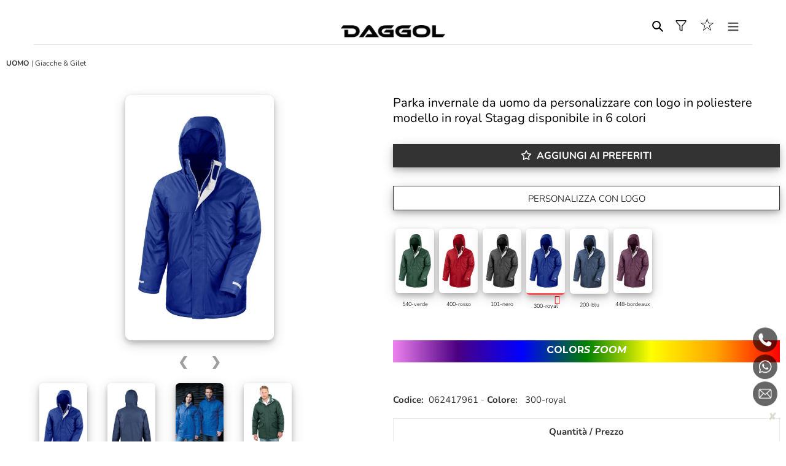

--- FILE ---
content_type: text/html; charset=utf-8
request_url: https://www.daggol.it/products/parka-stampato-in-poliestere-300-royal-062417961
body_size: 51614
content:







<!doctype html>
<html class="no-js" lang="it">
<head>
  <meta charset="utf-8">
  <meta http-equiv="X-UA-Compatible" content="IE=edge,chrome=1">
  <meta name="viewport" content="width=device-width,initial-scale=1">
  <meta name="theme-color" content="#">


  

    
  
  <!-- Chrome, Firefox OS and Opera -->
<meta name="theme-color" content="#000">
<!-- Windows Phone -->
<meta name="msapplication-navbutton-color" content="#000">
<!-- iOS Safari -->
<meta name="apple-mobile-web-app-status-bar-style" content="#000">

     




  
 

  <link rel="preconnect" href="https://cdn.shopify.com" crossorigin>
  <link rel="preconnect" href="https://fonts.shopify.com" crossorigin>
  <link rel="preconnect" href="https://monorail-edge.shopifysvc.com"><link rel="preload" href="//www.daggol.it/cdn/shop/t/3/assets/theme.css?v=104447618041941865171743418524" as="style">
  <link rel="preload" as="font" href="//www.daggol.it/cdn/fonts/nunito/nunito_n3.c1d7c2242f5519d084eafc479d7cc132bcc8c480.woff2" type="font/woff2" crossorigin>
  <link rel="preload" as="font" href="//www.daggol.it/cdn/fonts/nunito/nunito_n3.c1d7c2242f5519d084eafc479d7cc132bcc8c480.woff2" type="font/woff2" crossorigin>
  <link rel="preload" as="font" href="//www.daggol.it/cdn/fonts/nunito/nunito_n7.37cf9b8cf43b3322f7e6e13ad2aad62ab5dc9109.woff2" type="font/woff2" crossorigin>
  <link rel="preload" href="//www.daggol.it/cdn/shop/t/3/assets/theme.js?v=66193803020656891241717261813" as="script">
  <link rel="preload" href="//www.daggol.it/cdn/shop/t/3/assets/lazysizes.js?v=63098554868324070131649869763" as="script"><link rel="canonical" href="https://www.daggol.it/products/parka-stampato-in-poliestere-300-royal-062417961"><link rel="shortcut icon" href="//www.daggol.it/cdn/shop/files/FAVICON_32_32_SQUARE_DAGGOL_32x32.png?v=1654874514" type="image/png">  


  

  



   
       <title></title>
             <title>Parka personalizzati in poliestere Stagag | royal</title>



      
      
    <meta name="description" content="Pubblicizza la tua azienda con parka personalizzati in poliestere Stagag royal. Fai avere ai tuoi dipendenti gli articoli promozionali.">  








  


  

  
  <!-- /snippets/social-meta-tags.liquid -->




<meta property="og:site_name" content="DAGGOL">
<meta property="og:url" content="https://www.daggol.it/products/parka-stampato-in-poliestere-300-royal-062417961">
<meta property="og:title" content="Parka personalizzati in poliestere Stagag | royal">
<meta property="og:type" content="product">
<meta property="og:description" content="Pubblicizza la tua azienda con parka personalizzati in poliestere Stagag royal. Fai avere ai tuoi dipendenti gli articoli promozionali.">

  <meta property="og:price:amount" content="24,48">
  <meta property="og:price:currency" content="EUR">

<meta property="og:image" content="http://www.daggol.it/cdn/shop/products/422_33_300_f-2015_01.jpg_l_c6b6adb9-ffd6-4cb2-947e-055f8c2777f0_1200x1200.jpg?v=1684926483"><meta property="og:image" content="http://www.daggol.it/cdn/shop/products/422_33_540_f-2015_01.jpg_l_10ea8f64-0859-4a03-9685-6d0576b9482a_1200x1200.jpg?v=1684926483"><meta property="og:image" content="http://www.daggol.it/cdn/shop/products/422_33_400_f-2015_01.jpg_l_762a0d31-4e9e-4e6e-a53e-657de637499a_1200x1200.jpg?v=1684926483">
<meta property="og:image:secure_url" content="https://www.daggol.it/cdn/shop/products/422_33_300_f-2015_01.jpg_l_c6b6adb9-ffd6-4cb2-947e-055f8c2777f0_1200x1200.jpg?v=1684926483"><meta property="og:image:secure_url" content="https://www.daggol.it/cdn/shop/products/422_33_540_f-2015_01.jpg_l_10ea8f64-0859-4a03-9685-6d0576b9482a_1200x1200.jpg?v=1684926483"><meta property="og:image:secure_url" content="https://www.daggol.it/cdn/shop/products/422_33_400_f-2015_01.jpg_l_762a0d31-4e9e-4e6e-a53e-657de637499a_1200x1200.jpg?v=1684926483">


<meta name="twitter:card" content="summary_large_image">
<meta name="twitter:title" content="Parka personalizzati in poliestere Stagag | royal">
<meta name="twitter:description" content="Pubblicizza la tua azienda con parka personalizzati in poliestere Stagag royal. Fai avere ai tuoi dipendenti gli articoli promozionali.">

  
<style data-shopify>
:root {
    --color-text: #3a3a3a;
    --color-text-rgb: 58, 58, 58;
    --color-body-text: #333232;
    --color-sale-text: #EA0606;
    --color-small-button-text-border: #3a3a3a;
    --color-text-field: #ffffff;
    --color-text-field-text: #000000;
    --color-text-field-text-rgb: 0, 0, 0;

    --color-btn-primary: #3a3a3a;
    --color-btn-primary-darker: #212121;
    --color-btn-primary-text: #ffffff;

    --color-blankstate: rgba(51, 50, 50, 0.35);
    --color-blankstate-border: rgba(51, 50, 50, 0.2);
    --color-blankstate-background: rgba(51, 50, 50, 0.1);

    --color-text-focus:#606060;
    --color-overlay-text-focus:#e6e6e6;
    --color-btn-primary-focus:#606060;
    --color-btn-social-focus:#d2d2d2;
    --color-small-button-text-border-focus:#606060;
    --predictive-search-focus:#f2f2f2;

    --color-body: #ffffff;
    --color-bg: #ffffff;
    --color-bg-rgb: 255, 255, 255;
    --color-bg-alt: rgba(51, 50, 50, 0.05);
    --color-bg-currency-selector: rgba(51, 50, 50, 0.2);

    --color-overlay-title-text: #ffffff;
    --color-image-overlay: #685858;
    --color-image-overlay-rgb: 104, 88, 88;--opacity-image-overlay: 0.4;--hover-overlay-opacity: 0.8;

    --color-border: #ebebeb;
    --color-border-form: #cccccc;
    --color-border-form-darker: #b3b3b3;

    --svg-select-icon: url(//www.daggol.it/cdn/shop/t/3/assets/ico-select.svg?v=29003672709104678581649869780);
    --slick-img-url: url(//www.daggol.it/cdn/shop/t/3/assets/ajax-loader.gif?v=41356863302472015721649869760);

    --font-weight-body--bold: 700;
    --font-weight-body--bolder: 400;

    --font-stack-header: Nunito, sans-serif;
    --font-style-header: normal;
    --font-weight-header: 300;

    --font-stack-body: Nunito, sans-serif;
    --font-style-body: normal;
    --font-weight-body: 300;

    --font-size-header: 26;

    --font-size-base: 15;

    --font-h1-desktop: 35;
    --font-h1-mobile: 32;
    --font-h2-desktop: 20;
    --font-h2-mobile: 18;
    --font-h3-mobile: 20;
    --font-h4-desktop: 17;
    --font-h4-mobile: 15;
    --font-h5-desktop: 15;
    --font-h5-mobile: 13;
    --font-h6-desktop: 14;
    --font-h6-mobile: 12;

    --font-mega-title-large-desktop: 65;

    --font-rich-text-large: 17;
    --font-rich-text-small: 13;

    
--color-video-bg: #f2f2f2;

    
    --global-color-image-loader-primary: rgba(58, 58, 58, 0.06);
    --global-color-image-loader-secondary: rgba(58, 58, 58, 0.12);
  }
</style>


  <style>*,::after,::before{box-sizing:border-box}body{margin:0}body,html{background-color:var(--color-body)}body,button{font-size:calc(var(--font-size-base) * 1px);font-family:var(--font-stack-body);font-style:var(--font-style-body);font-weight:var(--font-weight-body);color:var(--color-text);line-height:1.5}body,button{-webkit-font-smoothing:antialiased;-webkit-text-size-adjust:100%}.border-bottom{border-bottom:0px solid var(--color-border)}.btn--link{background-color:transparent;border:0;margin:0;color:var(--color-text);text-align:left}.text-right{text-align:right}.icon{display:inline-block;width:20px;height:20px;vertical-align:middle;fill:currentColor}.icon__fallback-text,.visually-hidden{position:absolute!important;overflow:hidden;clip:rect(0 0 0 0);height:1px;width:1px;margin:-1px;padding:0;border:0}svg.icon:not(.icon--full-color) circle,svg.icon:not(.icon--full-color) ellipse,svg.icon:not(.icon--full-color) g,svg.icon:not(.icon--full-color) line,svg.icon:not(.icon--full-color) path,svg.icon:not(.icon--full-color) polygon,svg.icon:not(.icon--full-color) polyline,svg.icon:not(.icon--full-color) rect,symbol.icon:not(.icon--full-color) circle,symbol.icon:not(.icon--full-color) ellipse,symbol.icon:not(.icon--full-color) g,symbol.icon:not(.icon--full-color) line,symbol.icon:not(.icon--full-color) path,symbol.icon:not(.icon--full-color) polygon,symbol.icon:not(.icon--full-color) polyline,symbol.icon:not(.icon--full-color) rect{fill:inherit;stroke:inherit}li{list-style:none}.list--inline{padding:0;margin:0}.list--inline>li{display:inline-block;margin-bottom:0;vertical-align:middle}a{color:var(--color-text);text-decoration:none}.h1,.h2,h1,h2{margin:0 0 17.5px;font-family:var(--font-stack-header);font-style:var(--font-style-header);font-weight:var(--font-weight-header);line-height:1.2;overflow-wrap:break-word;word-wrap:break-word}.h1 a,.h2 a,h1 a,h2 a{color:inherit;text-decoration:none;font-weight:inherit}.h1,h1{font-size:calc(((var(--font-h1-desktop))/ (var(--font-size-base))) * 1em);text-transform:none;letter-spacing:0}@media only screen and (max-width:749px){.h1,h1{font-size:calc(((var(--font-h1-mobile))/ (var(--font-size-base))) * 1em)}}.h2,h2{font-size:calc(((var(--font-h2-desktop))/ (var(--font-size-base))) * 1em);text-transform:uppercase;letter-spacing:.1em}@media only screen and (max-width:749px){.h2,h2{font-size:calc(((var(--font-h2-mobile))/ (var(--font-size-base))) * 1em)}}p{color:var(--color-body-text);margin:0 0 19.44444px}@media only screen and (max-width:749px){p{font-size:calc(((var(--font-size-base) - 1)/ (var(--font-size-base))) * 1em)}}p:last-child{margin-bottom:0}@media only screen and (max-width:749px){.small--hide{display:none!important}}.grid{list-style:none;margin:0;padding:0 0 0 0;margin-left:0px}.grid::after{content:'';display:table;clear:both}@media only screen and (max-width:749px){.grid{margin-left:-22px}}.grid::after{content:'';display:table;clear:both}.grid--no-gutters{margin-left:0}.grid--no-gutters .grid__item{padding-left:0}.grid--table{display:table;table-layout:fixed;width:100%}.grid--table>.grid__item{float:none;display:table-cell;vertical-align:middle}.grid__item{float:left;padding-left:0px;width:100%}@media only screen and (max-width:749px){.grid__item{padding-left:22px}}.grid__item[class*="--push"]{position:relative}@media only screen and (min-width:750px){.medium-up--one-quarter{width:25%}.medium-up--push-one-third{width:33.33%}.medium-up--one-half{width:50%}.medium-up--push-one-third{left:33.33%;position:relative}}.site-header{position:relative;background-color:var(--color-body)}@media only screen and (max-width:749px){.site-header{border-bottom:10px solid var(--color-border)}}@media only screen and (min-width:750px){.site-header{padding:0 55px}.site-header.logo--center{padding-top:0px}}.site-header__logo{margin:15px 0}.logo-align--center .site-header__logo{text-align:center;margin:0 auto}@media only screen and (max-width:749px){.logo-align--center .site-header__logo{text-align:left;margin:15px 0}}@media only screen and (max-width:749px){.site-header__logo{padding-left:22px;text-align:left}.site-header__logo img{margin:0}}.site-header__logo-link{display:inline-block;word-break:break-word}@media only screen and (min-width:750px){.logo-align--center .site-header__logo-link{margin:0 auto}}.site-header__logo-image{display:block}@media only screen and (min-width:750px){.site-header__logo-image{margin:0 auto}}.site-header__logo-image img{width:100%}.site-header__logo-image--centered img{margin:0 auto}.site-header__logo img{display:block}.site-header__icons{position:relative;white-space:nowrap}@media only screen and (max-width:749px){.site-header__icons{width:auto;padding-right:13px}.site-header__icons .btn--link,.site-header__icons .site-header__cart{font-size:calc(((var(--font-size-base))/ (var(--font-size-base))) * 1em)}}.site-header__icons-wrapper{position:relative;display:-webkit-flex;display:-ms-flexbox;display:flex;width:100%;-ms-flex-align:center;-webkit-align-items:center;-moz-align-items:center;-ms-align-items:center;-o-align-items:center;align-items:center;-webkit-justify-content:flex-end;-ms-justify-content:flex-end;justify-content:flex-end}.site-header__account,.site-header__cart,.site-header__search{position:relative}.site-header__search.site-header__icon{display:none}@media only screen and (min-width:1400px){.site-header__search.site-header__icon{display:block}}.site-header__search-toggle{display:block}@media only screen and (min-width:750px){.site-header__account,.site-header__cart{padding:10px 11px}}.site-header__cart-title,.site-header__search-title{position:absolute!important;overflow:hidden;clip:rect(0 0 0 0);height:1px;width:1px;margin:-1px;padding:0;border:0;display:block;vertical-align:middle}.site-header__cart-title{margin-right:3px}.site-header__cart-count{display:flex;align-items:center;justify-content:center;position:absolute;right:.4rem;top:.2rem;font-weight:700;background-color:var(--color-btn-primary);color:var(--color-btn-primary-text);border-radius:50%;min-width:1em;height:1em}.site-header__cart-count span{font-family:HelveticaNeue,"Helvetica Neue",Helvetica,Arial,sans-serif;font-size:calc(11em / 16);line-height:1}@media only screen and (max-width:749px){.site-header__cart-count{top:calc(7em / 16);right:0;border-radius:50%;min-width:calc(19em / 16);height:calc(19em / 16)}}@media only screen and (max-width:749px){.site-header__cart-count span{padding:.25em calc(6em / 16);font-size:12px}}.site-header__menu{display:none}@media only screen and (max-width:749px){.site-header__icon{display:inline-block;vertical-align:middle;padding:10px 11px;margin:0}}@media only screen and (min-width:750px){.site-header__icon .icon-search{margin-right:3px}}.announcement-bar{z-index:10;position:relative;text-align:center;border-bottom:1px solid transparent;padding:2px}.announcement-bar__link{display:block}.announcement-bar__message{display:block;padding:11px 22px;font-size:calc(((16)/ (var(--font-size-base))) * 1em);font-weight:var(--font-weight-header)}@media only screen and (min-width:750px){.announcement-bar__message{padding-left:55px;padding-right:55px}}.site-nav{position:relative;padding:0;text-align:center;margin:5px 0}.site-nav a{padding:3px 10px}.site-nav__link{white-space:nowrap;}.site-nav--centered .site-nav__link{padding-top:0}.site-nav__link .icon-chevron-down{width:calc(8em / 16);height:calc(8em / 16);margin-left:.5rem}.site-nav__label{border-bottom:1px solid transparent}.site-nav__link--active .site-nav__label{border-bottom-color:var(--color-text)}.site-nav__link--button{border:none;background-color:transparent;padding:3px 12px}.site-header__mobile-nav{z-index:11;position:relative;background-color:var(--color-body)}@media only screen and (max-width:749px){.site-header__mobile-nav{display:-webkit-flex;display:-ms-flexbox;display:flex;width:100%;-ms-flex-align:center;-webkit-align-items:center;-moz-align-items:center;-ms-align-items:center;-o-align-items:center;align-items:center}}.mobile-nav--open .icon-close{display:none}.main-content{opacity:0}.main-content .shopify-section{display:none}.main-content .shopify-section:first-child{display:inherit}.critical-hidden{display:none}</style>





  
  
     
 
 <style>.site-header__menu{display:inline-block !important;}

 
    @media only screen and (min-width:1300px) {
      .site-header__menu{display:none !important;}
     }

 
  @media only screen and (max-width:1300px) {
    #AccessibleNav{display:none !important;} 
  }
</style>








  
  <script>
    window.performance.mark('debut:theme_stylesheet_loaded.start');

    function onLoadStylesheet() {
      performance.mark('debut:theme_stylesheet_loaded.end');
      performance.measure('debut:theme_stylesheet_loaded', 'debut:theme_stylesheet_loaded.start', 'debut:theme_stylesheet_loaded.end');

      var url = "//www.daggol.it/cdn/shop/t/3/assets/theme.css?v=104447618041941865171743418524";
      var link = document.querySelector('link[href="' + url + '"]');
      link.loaded = true;
      link.dispatchEvent(new Event('load'));
    }
  </script>

  <link rel="stylesheet" href="//www.daggol.it/cdn/shop/t/3/assets/theme.css?v=104447618041941865171743418524" type="text/css" media="print" onload="this.media='all';onLoadStylesheet()">

  <style>
    @font-face {
  font-family: Nunito;
  font-weight: 300;
  font-style: normal;
  font-display: swap;
  src: url("//www.daggol.it/cdn/fonts/nunito/nunito_n3.c1d7c2242f5519d084eafc479d7cc132bcc8c480.woff2") format("woff2"),
       url("//www.daggol.it/cdn/fonts/nunito/nunito_n3.d543cae3671591d99f8b7ed9ea9ca8387fc73b09.woff") format("woff");
}

    @font-face {
  font-family: Nunito;
  font-weight: 300;
  font-style: normal;
  font-display: swap;
  src: url("//www.daggol.it/cdn/fonts/nunito/nunito_n3.c1d7c2242f5519d084eafc479d7cc132bcc8c480.woff2") format("woff2"),
       url("//www.daggol.it/cdn/fonts/nunito/nunito_n3.d543cae3671591d99f8b7ed9ea9ca8387fc73b09.woff") format("woff");
}

    @font-face {
  font-family: Nunito;
  font-weight: 700;
  font-style: normal;
  font-display: swap;
  src: url("//www.daggol.it/cdn/fonts/nunito/nunito_n7.37cf9b8cf43b3322f7e6e13ad2aad62ab5dc9109.woff2") format("woff2"),
       url("//www.daggol.it/cdn/fonts/nunito/nunito_n7.45cfcfadc6630011252d54d5f5a2c7c98f60d5de.woff") format("woff");
}

    @font-face {
  font-family: Nunito;
  font-weight: 400;
  font-style: normal;
  font-display: swap;
  src: url("//www.daggol.it/cdn/fonts/nunito/nunito_n4.fc49103dc396b42cae9460289072d384b6c6eb63.woff2") format("woff2"),
       url("//www.daggol.it/cdn/fonts/nunito/nunito_n4.5d26d13beeac3116db2479e64986cdeea4c8fbdd.woff") format("woff");
}

    @font-face {
  font-family: Nunito;
  font-weight: 300;
  font-style: italic;
  font-display: swap;
  src: url("//www.daggol.it/cdn/fonts/nunito/nunito_i3.11db3ddffd5485d801b7a5d8a24c3b0e446751f1.woff2") format("woff2"),
       url("//www.daggol.it/cdn/fonts/nunito/nunito_i3.7f37c552f86f3fb4c0aae0353840b033f9f464a0.woff") format("woff");
}

    @font-face {
  font-family: Nunito;
  font-weight: 700;
  font-style: italic;
  font-display: swap;
  src: url("//www.daggol.it/cdn/fonts/nunito/nunito_i7.3f8ba2027bc9ceb1b1764ecab15bae73f86c4632.woff2") format("woff2"),
       url("//www.daggol.it/cdn/fonts/nunito/nunito_i7.82bfb5f86ec77ada3c9f660da22064c2e46e1469.woff") format("woff");
}

  </style>

  <script>
    var theme = {
      breakpoints: {
        medium: 750,
        large: 990,
        widescreen: 1400
      },
      strings: {
        addToCart: "",
        soldOut: "* quantità\/prezzo",
        unavailable: "Non disponibile",
        regularPrice: "Prezzo di listino",
        salePrice: "Prezzo scontato",
        sale: "In Offerta",
        fromLowestPrice: "da [price]",
        vendor: "Venditore",
        showMore: "Mostra di più",
        showLess: "Mostra di meno",
        searchFor: "Cerca",
        addressError: "Errore durante la ricerca dell\u0026#39;indirizzo",
        addressNoResults: "La ricerca non ha prodotto alcun risultato per quell’indirizzo",
        addressQueryLimit: "Hai superato il limite di utilizzo dell'API di Google. Considera l’aggiornamento a un \u003ca href=\"https:\/\/developers.google.com\/maps\/premium\/usage-limits\"\u003ePiano Premium\u003c\/a\u003e.",
        authError: "Si è verificato un problema di autenticazione con il tuo account di Google Maps.",
        newWindow: "Apre in una nuova finestra.",
        external: "Apre un sito esterno.",
        newWindowExternal: "Apre un sito esterno in una nuova finestra.",
        removeLabel: "Rimuovi [product]",
        update: "Aggiornamento",
        quantity: "Quantità",
        discountedTotal: "Totale scontato",
        regularTotal: "Totale di listino",
        priceColumn: "Vedi la colonna Prezzo per i dettagli dello sconto.",
        quantityMinimumMessage: "La quantità deve essere 1 o più",
        cartError: "Si è verificato un errore durante l\u0026#39;aggiornamento del carrello. Riprova più tardi.",
        removedItemMessage: "\u003cspan class=\"cart__removed-product-details\"\u003e([quantity]) [link]\u003c\/span\u003e sono stati rimossi dal carrello.",
        unitPrice: "Prezzo unitario",
        unitPriceSeparator: "per",
        oneCartCount: "1 articolo",
        otherCartCount: "[count] articoli",
        quantityLabel: "Quantità: [count]",
        products: "Prodotti",
        loading: "Caricamento",
        number_of_results: "[result_number] di [results_count]",
        number_of_results_found: "[results_count] risultati trovati",
        one_result_found: "1 risultato trovato"
      },
      moneyFormat: "€{{amount_with_comma_separator}}",
      moneyFormatWithCurrency: "€{{amount_with_comma_separator}} EUR",
      settings: {
        predictiveSearchEnabled: true,
        predictiveSearchShowPrice: true,
        predictiveSearchShowVendor: false
      },
      stylesheet: "//www.daggol.it/cdn/shop/t/3/assets/theme.css?v=104447618041941865171743418524"
    }

    document.documentElement.className = document.documentElement.className.replace('no-js', 'js');
  </script><script src="//www.daggol.it/cdn/shop/t/3/assets/theme.js?v=66193803020656891241717261813" defer="defer"></script>
  <script src="//www.daggol.it/cdn/shop/t/3/assets/lazysizes.js?v=63098554868324070131649869763" async="async"></script>

  <script type="text/javascript">
    if (window.MSInputMethodContext && document.documentMode) {
      var scripts = document.getElementsByTagName('script')[0];
      var polyfill = document.createElement("script");
      polyfill.defer = true;
      polyfill.src = "//www.daggol.it/cdn/shop/t/3/assets/ie11CustomProperties.min.js?v=146208399201472936201649869762";

      scripts.parentNode.insertBefore(polyfill, scripts);
    }
  </script>

  <script>window.performance && window.performance.mark && window.performance.mark('shopify.content_for_header.start');</script><meta id="shopify-digital-wallet" name="shopify-digital-wallet" content="/57880641686/digital_wallets/dialog">
<meta name="shopify-checkout-api-token" content="bc8678dd9dd30c400febd513b11e30a4">
<meta id="in-context-paypal-metadata" data-shop-id="57880641686" data-venmo-supported="false" data-environment="production" data-locale="it_IT" data-paypal-v4="true" data-currency="EUR">
<link rel="alternate" type="application/json+oembed" href="https://www.daggol.it/products/parka-stampato-in-poliestere-300-royal-062417961.oembed">
<script async="async" src="/checkouts/internal/preloads.js?locale=it-IT"></script>
<script id="shopify-features" type="application/json">{"accessToken":"bc8678dd9dd30c400febd513b11e30a4","betas":["rich-media-storefront-analytics"],"domain":"www.daggol.it","predictiveSearch":true,"shopId":57880641686,"locale":"it"}</script>
<script>var Shopify = Shopify || {};
Shopify.shop = "daggol.myshopify.com";
Shopify.locale = "it";
Shopify.currency = {"active":"EUR","rate":"1.0"};
Shopify.country = "IT";
Shopify.theme = {"name":"Theme export  bruniabbigliamento-myshopify-com-...","id":129218019478,"schema_name":"Debut","schema_version":"17.7.0","theme_store_id":null,"role":"main"};
Shopify.theme.handle = "null";
Shopify.theme.style = {"id":null,"handle":null};
Shopify.cdnHost = "www.daggol.it/cdn";
Shopify.routes = Shopify.routes || {};
Shopify.routes.root = "/";</script>
<script type="module">!function(o){(o.Shopify=o.Shopify||{}).modules=!0}(window);</script>
<script>!function(o){function n(){var o=[];function n(){o.push(Array.prototype.slice.apply(arguments))}return n.q=o,n}var t=o.Shopify=o.Shopify||{};t.loadFeatures=n(),t.autoloadFeatures=n()}(window);</script>
<script id="shop-js-analytics" type="application/json">{"pageType":"product"}</script>
<script defer="defer" async type="module" src="//www.daggol.it/cdn/shopifycloud/shop-js/modules/v2/client.init-shop-cart-sync_B0kkjBRt.it.esm.js"></script>
<script defer="defer" async type="module" src="//www.daggol.it/cdn/shopifycloud/shop-js/modules/v2/chunk.common_AgTufRUD.esm.js"></script>
<script type="module">
  await import("//www.daggol.it/cdn/shopifycloud/shop-js/modules/v2/client.init-shop-cart-sync_B0kkjBRt.it.esm.js");
await import("//www.daggol.it/cdn/shopifycloud/shop-js/modules/v2/chunk.common_AgTufRUD.esm.js");

  window.Shopify.SignInWithShop?.initShopCartSync?.({"fedCMEnabled":true,"windoidEnabled":true});

</script>
<script id="__st">var __st={"a":57880641686,"offset":3600,"reqid":"6b68c168-7782-4456-a3aa-38f288c0a671-1768764928","pageurl":"www.daggol.it\/products\/parka-stampato-in-poliestere-300-royal-062417961","u":"3571b5a41f29","p":"product","rtyp":"product","rid":8420083237206};</script>
<script>window.ShopifyPaypalV4VisibilityTracking = true;</script>
<script id="captcha-bootstrap">!function(){'use strict';const t='contact',e='account',n='new_comment',o=[[t,t],['blogs',n],['comments',n],[t,'customer']],c=[[e,'customer_login'],[e,'guest_login'],[e,'recover_customer_password'],[e,'create_customer']],r=t=>t.map((([t,e])=>`form[action*='/${t}']:not([data-nocaptcha='true']) input[name='form_type'][value='${e}']`)).join(','),a=t=>()=>t?[...document.querySelectorAll(t)].map((t=>t.form)):[];function s(){const t=[...o],e=r(t);return a(e)}const i='password',u='form_key',d=['recaptcha-v3-token','g-recaptcha-response','h-captcha-response',i],f=()=>{try{return window.sessionStorage}catch{return}},m='__shopify_v',_=t=>t.elements[u];function p(t,e,n=!1){try{const o=window.sessionStorage,c=JSON.parse(o.getItem(e)),{data:r}=function(t){const{data:e,action:n}=t;return t[m]||n?{data:e,action:n}:{data:t,action:n}}(c);for(const[e,n]of Object.entries(r))t.elements[e]&&(t.elements[e].value=n);n&&o.removeItem(e)}catch(o){console.error('form repopulation failed',{error:o})}}const l='form_type',E='cptcha';function T(t){t.dataset[E]=!0}const w=window,h=w.document,L='Shopify',v='ce_forms',y='captcha';let A=!1;((t,e)=>{const n=(g='f06e6c50-85a8-45c8-87d0-21a2b65856fe',I='https://cdn.shopify.com/shopifycloud/storefront-forms-hcaptcha/ce_storefront_forms_captcha_hcaptcha.v1.5.2.iife.js',D={infoText:'Protetto da hCaptcha',privacyText:'Privacy',termsText:'Termini'},(t,e,n)=>{const o=w[L][v],c=o.bindForm;if(c)return c(t,g,e,D).then(n);var r;o.q.push([[t,g,e,D],n]),r=I,A||(h.body.append(Object.assign(h.createElement('script'),{id:'captcha-provider',async:!0,src:r})),A=!0)});var g,I,D;w[L]=w[L]||{},w[L][v]=w[L][v]||{},w[L][v].q=[],w[L][y]=w[L][y]||{},w[L][y].protect=function(t,e){n(t,void 0,e),T(t)},Object.freeze(w[L][y]),function(t,e,n,w,h,L){const[v,y,A,g]=function(t,e,n){const i=e?o:[],u=t?c:[],d=[...i,...u],f=r(d),m=r(i),_=r(d.filter((([t,e])=>n.includes(e))));return[a(f),a(m),a(_),s()]}(w,h,L),I=t=>{const e=t.target;return e instanceof HTMLFormElement?e:e&&e.form},D=t=>v().includes(t);t.addEventListener('submit',(t=>{const e=I(t);if(!e)return;const n=D(e)&&!e.dataset.hcaptchaBound&&!e.dataset.recaptchaBound,o=_(e),c=g().includes(e)&&(!o||!o.value);(n||c)&&t.preventDefault(),c&&!n&&(function(t){try{if(!f())return;!function(t){const e=f();if(!e)return;const n=_(t);if(!n)return;const o=n.value;o&&e.removeItem(o)}(t);const e=Array.from(Array(32),(()=>Math.random().toString(36)[2])).join('');!function(t,e){_(t)||t.append(Object.assign(document.createElement('input'),{type:'hidden',name:u})),t.elements[u].value=e}(t,e),function(t,e){const n=f();if(!n)return;const o=[...t.querySelectorAll(`input[type='${i}']`)].map((({name:t})=>t)),c=[...d,...o],r={};for(const[a,s]of new FormData(t).entries())c.includes(a)||(r[a]=s);n.setItem(e,JSON.stringify({[m]:1,action:t.action,data:r}))}(t,e)}catch(e){console.error('failed to persist form',e)}}(e),e.submit())}));const S=(t,e)=>{t&&!t.dataset[E]&&(n(t,e.some((e=>e===t))),T(t))};for(const o of['focusin','change'])t.addEventListener(o,(t=>{const e=I(t);D(e)&&S(e,y())}));const B=e.get('form_key'),M=e.get(l),P=B&&M;t.addEventListener('DOMContentLoaded',(()=>{const t=y();if(P)for(const e of t)e.elements[l].value===M&&p(e,B);[...new Set([...A(),...v().filter((t=>'true'===t.dataset.shopifyCaptcha))])].forEach((e=>S(e,t)))}))}(h,new URLSearchParams(w.location.search),n,t,e,['guest_login'])})(!0,!0)}();</script>
<script integrity="sha256-4kQ18oKyAcykRKYeNunJcIwy7WH5gtpwJnB7kiuLZ1E=" data-source-attribution="shopify.loadfeatures" defer="defer" src="//www.daggol.it/cdn/shopifycloud/storefront/assets/storefront/load_feature-a0a9edcb.js" crossorigin="anonymous"></script>
<script data-source-attribution="shopify.dynamic_checkout.dynamic.init">var Shopify=Shopify||{};Shopify.PaymentButton=Shopify.PaymentButton||{isStorefrontPortableWallets:!0,init:function(){window.Shopify.PaymentButton.init=function(){};var t=document.createElement("script");t.src="https://www.daggol.it/cdn/shopifycloud/portable-wallets/latest/portable-wallets.it.js",t.type="module",document.head.appendChild(t)}};
</script>
<script data-source-attribution="shopify.dynamic_checkout.buyer_consent">
  function portableWalletsHideBuyerConsent(e){var t=document.getElementById("shopify-buyer-consent"),n=document.getElementById("shopify-subscription-policy-button");t&&n&&(t.classList.add("hidden"),t.setAttribute("aria-hidden","true"),n.removeEventListener("click",e))}function portableWalletsShowBuyerConsent(e){var t=document.getElementById("shopify-buyer-consent"),n=document.getElementById("shopify-subscription-policy-button");t&&n&&(t.classList.remove("hidden"),t.removeAttribute("aria-hidden"),n.addEventListener("click",e))}window.Shopify?.PaymentButton&&(window.Shopify.PaymentButton.hideBuyerConsent=portableWalletsHideBuyerConsent,window.Shopify.PaymentButton.showBuyerConsent=portableWalletsShowBuyerConsent);
</script>
<script data-source-attribution="shopify.dynamic_checkout.cart.bootstrap">document.addEventListener("DOMContentLoaded",(function(){function t(){return document.querySelector("shopify-accelerated-checkout-cart, shopify-accelerated-checkout")}if(t())Shopify.PaymentButton.init();else{new MutationObserver((function(e,n){t()&&(Shopify.PaymentButton.init(),n.disconnect())})).observe(document.body,{childList:!0,subtree:!0})}}));
</script>
<link id="shopify-accelerated-checkout-styles" rel="stylesheet" media="screen" href="https://www.daggol.it/cdn/shopifycloud/portable-wallets/latest/accelerated-checkout-backwards-compat.css" crossorigin="anonymous">
<style id="shopify-accelerated-checkout-cart">
        #shopify-buyer-consent {
  margin-top: 1em;
  display: inline-block;
  width: 100%;
}

#shopify-buyer-consent.hidden {
  display: none;
}

#shopify-subscription-policy-button {
  background: none;
  border: none;
  padding: 0;
  text-decoration: underline;
  font-size: inherit;
  cursor: pointer;
}

#shopify-subscription-policy-button::before {
  box-shadow: none;
}

      </style>

<script>window.performance && window.performance.mark && window.performance.mark('shopify.content_for_header.end');</script>
  
    
<!-- BEGIN app block: shopify://apps/fontify/blocks/app-embed/334490e2-2153-4a2e-a452-e90bdeffa3cc --><link rel="preconnect" href="https://cdn.nitroapps.co" crossorigin=""><!-- app metafields --><link rel="stylesheet" href="https://fonts.googleapis.com/css2?family=Montserrat:ital,wght@0,100;0,200;0,300;0,400;0,500;0,600;0,700;0,800;0,900;1,100;1,200;1,300;1,400;1,500;1,600;1,700;1,800;1,900&display=swap" />
                     
<style type="text/css" id="nitro-fontify" >
				 
		 
					html[lang="it"] body,html[lang="it"] h1,html[lang="it"] h2,html[lang="it"] h3,html[lang="it"] h4,html[lang="it"] h5,html[lang="it"] h6,html[lang="it"] p,html[lang="it"] a,html[lang="it"] li{
				font-family: 'Montserrat' !important;
				
			}
		 
	</style>
<script>
    console.log(null);
    console.log(null);
  </script><script
  type="text/javascript"
  id="fontify-scripts"
>
  
  (function () {
    // Prevent duplicate execution
    if (window.fontifyScriptInitialized) {
      return;
    }
    window.fontifyScriptInitialized = true;

    if (window.opener) {
      // Remove existing listener if any before adding new one
      if (window.fontifyMessageListener) {
        window.removeEventListener('message', window.fontifyMessageListener, false);
      }

      function watchClosedWindow() {
        let itv = setInterval(function () {
          if (!window.opener || window.opener.closed) {
            clearInterval(itv);
            window.close();
          }
        }, 1000);
      }

      // Helper function to inject scripts and links from vite-tag content
      function injectScript(encodedContent) {
        

        // Decode HTML entities
        const tempTextarea = document.createElement('textarea');
        tempTextarea.innerHTML = encodedContent;
        const viteContent = tempTextarea.value;

        // Parse HTML content
        const tempDiv = document.createElement('div');
        tempDiv.innerHTML = viteContent;

        // Track duplicates within tempDiv only
        const scriptIds = new Set();
        const scriptSrcs = new Set();
        const linkKeys = new Set();

        // Helper to clone element attributes
        function cloneAttributes(source, target) {
          Array.from(source.attributes).forEach(function(attr) {
            if (attr.name === 'crossorigin') {
              target.crossOrigin = attr.value;
            } else {
              target.setAttribute(attr.name, attr.value);
            }
          });
          if (source.textContent) {
            target.textContent = source.textContent;
          }
        }

        // Inject scripts (filter duplicates within tempDiv)
        tempDiv.querySelectorAll('script').forEach(function(script) {
          const scriptId = script.getAttribute('id');
          const scriptSrc = script.getAttribute('src');

          // Skip if duplicate in tempDiv
          if ((scriptId && scriptIds.has(scriptId)) || (scriptSrc && scriptSrcs.has(scriptSrc))) {
            return;
          }

          // Track script
          if (scriptId) scriptIds.add(scriptId);
          if (scriptSrc) scriptSrcs.add(scriptSrc);

          // Clone and inject
          const newScript = document.createElement('script');
          cloneAttributes(script, newScript);

          document.head.appendChild(newScript);
        });

        // Inject links (filter duplicates within tempDiv)
        tempDiv.querySelectorAll('link').forEach(function(link) {
          const linkHref = link.getAttribute('href');
          const linkRel = link.getAttribute('rel') || '';
          const key = linkHref + '|' + linkRel;

          // Skip if duplicate in tempDiv
          if (linkHref && linkKeys.has(key)) {
            return;
          }

          // Track link
          if (linkHref) linkKeys.add(key);

          // Clone and inject
          const newLink = document.createElement('link');
          cloneAttributes(link, newLink);
          document.head.appendChild(newLink);
        });
      }

      // Function to apply preview font data


      function receiveMessage(event) {
        watchClosedWindow();
        if (event.data.action == 'fontify_ready') {
          console.log('fontify_ready');
          injectScript(`&lt;!-- BEGIN app snippet: vite-tag --&gt;


  &lt;script src=&quot;https://cdn.shopify.com/extensions/019bafe3-77e1-7e6a-87b2-cbeff3e5cd6f/fontify-polaris-11/assets/main-B3V8Mu2P.js&quot; type=&quot;module&quot; crossorigin=&quot;anonymous&quot;&gt;&lt;/script&gt;

&lt;!-- END app snippet --&gt;
  &lt;!-- BEGIN app snippet: vite-tag --&gt;


  &lt;link href=&quot;//cdn.shopify.com/extensions/019bafe3-77e1-7e6a-87b2-cbeff3e5cd6f/fontify-polaris-11/assets/main-GVRB1u2d.css&quot; rel=&quot;stylesheet&quot; type=&quot;text/css&quot; media=&quot;all&quot; /&gt;

&lt;!-- END app snippet --&gt;
`);

        } else if (event.data.action == 'font_audit_ready') {
          injectScript(`&lt;!-- BEGIN app snippet: vite-tag --&gt;


  &lt;script src=&quot;https://cdn.shopify.com/extensions/019bafe3-77e1-7e6a-87b2-cbeff3e5cd6f/fontify-polaris-11/assets/audit-DDeWPAiq.js&quot; type=&quot;module&quot; crossorigin=&quot;anonymous&quot;&gt;&lt;/script&gt;

&lt;!-- END app snippet --&gt;
  &lt;!-- BEGIN app snippet: vite-tag --&gt;


  &lt;link href=&quot;//cdn.shopify.com/extensions/019bafe3-77e1-7e6a-87b2-cbeff3e5cd6f/fontify-polaris-11/assets/audit-CNr6hPle.css&quot; rel=&quot;stylesheet&quot; type=&quot;text/css&quot; media=&quot;all&quot; /&gt;

&lt;!-- END app snippet --&gt;
`);

        } else if (event.data.action == 'preview_font_data') {
          const fontData = event?.data || null;
          window.fontifyPreviewData = fontData;
          injectScript(`&lt;!-- BEGIN app snippet: vite-tag --&gt;


  &lt;script src=&quot;https://cdn.shopify.com/extensions/019bafe3-77e1-7e6a-87b2-cbeff3e5cd6f/fontify-polaris-11/assets/preview-CH6oXAfY.js&quot; type=&quot;module&quot; crossorigin=&quot;anonymous&quot;&gt;&lt;/script&gt;

&lt;!-- END app snippet --&gt;
`);
        }
      }

      // Store reference to listener for cleanup
      window.fontifyMessageListener = receiveMessage;
      window.addEventListener('message', receiveMessage, false);

      // Send init message when window is opened from opener
      if (window.opener) {
        window.opener.postMessage({ action: `${window.name}_init`, data: JSON.parse(JSON.stringify({})) }, '*');
      }
    }
  })();
</script>


<!-- END app block --><link href="https://monorail-edge.shopifysvc.com" rel="dns-prefetch">
<script>(function(){if ("sendBeacon" in navigator && "performance" in window) {try {var session_token_from_headers = performance.getEntriesByType('navigation')[0].serverTiming.find(x => x.name == '_s').description;} catch {var session_token_from_headers = undefined;}var session_cookie_matches = document.cookie.match(/_shopify_s=([^;]*)/);var session_token_from_cookie = session_cookie_matches && session_cookie_matches.length === 2 ? session_cookie_matches[1] : "";var session_token = session_token_from_headers || session_token_from_cookie || "";function handle_abandonment_event(e) {var entries = performance.getEntries().filter(function(entry) {return /monorail-edge.shopifysvc.com/.test(entry.name);});if (!window.abandonment_tracked && entries.length === 0) {window.abandonment_tracked = true;var currentMs = Date.now();var navigation_start = performance.timing.navigationStart;var payload = {shop_id: 57880641686,url: window.location.href,navigation_start,duration: currentMs - navigation_start,session_token,page_type: "product"};window.navigator.sendBeacon("https://monorail-edge.shopifysvc.com/v1/produce", JSON.stringify({schema_id: "online_store_buyer_site_abandonment/1.1",payload: payload,metadata: {event_created_at_ms: currentMs,event_sent_at_ms: currentMs}}));}}window.addEventListener('pagehide', handle_abandonment_event);}}());</script>
<script id="web-pixels-manager-setup">(function e(e,d,r,n,o){if(void 0===o&&(o={}),!Boolean(null===(a=null===(i=window.Shopify)||void 0===i?void 0:i.analytics)||void 0===a?void 0:a.replayQueue)){var i,a;window.Shopify=window.Shopify||{};var t=window.Shopify;t.analytics=t.analytics||{};var s=t.analytics;s.replayQueue=[],s.publish=function(e,d,r){return s.replayQueue.push([e,d,r]),!0};try{self.performance.mark("wpm:start")}catch(e){}var l=function(){var e={modern:/Edge?\/(1{2}[4-9]|1[2-9]\d|[2-9]\d{2}|\d{4,})\.\d+(\.\d+|)|Firefox\/(1{2}[4-9]|1[2-9]\d|[2-9]\d{2}|\d{4,})\.\d+(\.\d+|)|Chrom(ium|e)\/(9{2}|\d{3,})\.\d+(\.\d+|)|(Maci|X1{2}).+ Version\/(15\.\d+|(1[6-9]|[2-9]\d|\d{3,})\.\d+)([,.]\d+|)( \(\w+\)|)( Mobile\/\w+|) Safari\/|Chrome.+OPR\/(9{2}|\d{3,})\.\d+\.\d+|(CPU[ +]OS|iPhone[ +]OS|CPU[ +]iPhone|CPU IPhone OS|CPU iPad OS)[ +]+(15[._]\d+|(1[6-9]|[2-9]\d|\d{3,})[._]\d+)([._]\d+|)|Android:?[ /-](13[3-9]|1[4-9]\d|[2-9]\d{2}|\d{4,})(\.\d+|)(\.\d+|)|Android.+Firefox\/(13[5-9]|1[4-9]\d|[2-9]\d{2}|\d{4,})\.\d+(\.\d+|)|Android.+Chrom(ium|e)\/(13[3-9]|1[4-9]\d|[2-9]\d{2}|\d{4,})\.\d+(\.\d+|)|SamsungBrowser\/([2-9]\d|\d{3,})\.\d+/,legacy:/Edge?\/(1[6-9]|[2-9]\d|\d{3,})\.\d+(\.\d+|)|Firefox\/(5[4-9]|[6-9]\d|\d{3,})\.\d+(\.\d+|)|Chrom(ium|e)\/(5[1-9]|[6-9]\d|\d{3,})\.\d+(\.\d+|)([\d.]+$|.*Safari\/(?![\d.]+ Edge\/[\d.]+$))|(Maci|X1{2}).+ Version\/(10\.\d+|(1[1-9]|[2-9]\d|\d{3,})\.\d+)([,.]\d+|)( \(\w+\)|)( Mobile\/\w+|) Safari\/|Chrome.+OPR\/(3[89]|[4-9]\d|\d{3,})\.\d+\.\d+|(CPU[ +]OS|iPhone[ +]OS|CPU[ +]iPhone|CPU IPhone OS|CPU iPad OS)[ +]+(10[._]\d+|(1[1-9]|[2-9]\d|\d{3,})[._]\d+)([._]\d+|)|Android:?[ /-](13[3-9]|1[4-9]\d|[2-9]\d{2}|\d{4,})(\.\d+|)(\.\d+|)|Mobile Safari.+OPR\/([89]\d|\d{3,})\.\d+\.\d+|Android.+Firefox\/(13[5-9]|1[4-9]\d|[2-9]\d{2}|\d{4,})\.\d+(\.\d+|)|Android.+Chrom(ium|e)\/(13[3-9]|1[4-9]\d|[2-9]\d{2}|\d{4,})\.\d+(\.\d+|)|Android.+(UC? ?Browser|UCWEB|U3)[ /]?(15\.([5-9]|\d{2,})|(1[6-9]|[2-9]\d|\d{3,})\.\d+)\.\d+|SamsungBrowser\/(5\.\d+|([6-9]|\d{2,})\.\d+)|Android.+MQ{2}Browser\/(14(\.(9|\d{2,})|)|(1[5-9]|[2-9]\d|\d{3,})(\.\d+|))(\.\d+|)|K[Aa][Ii]OS\/(3\.\d+|([4-9]|\d{2,})\.\d+)(\.\d+|)/},d=e.modern,r=e.legacy,n=navigator.userAgent;return n.match(d)?"modern":n.match(r)?"legacy":"unknown"}(),u="modern"===l?"modern":"legacy",c=(null!=n?n:{modern:"",legacy:""})[u],f=function(e){return[e.baseUrl,"/wpm","/b",e.hashVersion,"modern"===e.buildTarget?"m":"l",".js"].join("")}({baseUrl:d,hashVersion:r,buildTarget:u}),m=function(e){var d=e.version,r=e.bundleTarget,n=e.surface,o=e.pageUrl,i=e.monorailEndpoint;return{emit:function(e){var a=e.status,t=e.errorMsg,s=(new Date).getTime(),l=JSON.stringify({metadata:{event_sent_at_ms:s},events:[{schema_id:"web_pixels_manager_load/3.1",payload:{version:d,bundle_target:r,page_url:o,status:a,surface:n,error_msg:t},metadata:{event_created_at_ms:s}}]});if(!i)return console&&console.warn&&console.warn("[Web Pixels Manager] No Monorail endpoint provided, skipping logging."),!1;try{return self.navigator.sendBeacon.bind(self.navigator)(i,l)}catch(e){}var u=new XMLHttpRequest;try{return u.open("POST",i,!0),u.setRequestHeader("Content-Type","text/plain"),u.send(l),!0}catch(e){return console&&console.warn&&console.warn("[Web Pixels Manager] Got an unhandled error while logging to Monorail."),!1}}}}({version:r,bundleTarget:l,surface:e.surface,pageUrl:self.location.href,monorailEndpoint:e.monorailEndpoint});try{o.browserTarget=l,function(e){var d=e.src,r=e.async,n=void 0===r||r,o=e.onload,i=e.onerror,a=e.sri,t=e.scriptDataAttributes,s=void 0===t?{}:t,l=document.createElement("script"),u=document.querySelector("head"),c=document.querySelector("body");if(l.async=n,l.src=d,a&&(l.integrity=a,l.crossOrigin="anonymous"),s)for(var f in s)if(Object.prototype.hasOwnProperty.call(s,f))try{l.dataset[f]=s[f]}catch(e){}if(o&&l.addEventListener("load",o),i&&l.addEventListener("error",i),u)u.appendChild(l);else{if(!c)throw new Error("Did not find a head or body element to append the script");c.appendChild(l)}}({src:f,async:!0,onload:function(){if(!function(){var e,d;return Boolean(null===(d=null===(e=window.Shopify)||void 0===e?void 0:e.analytics)||void 0===d?void 0:d.initialized)}()){var d=window.webPixelsManager.init(e)||void 0;if(d){var r=window.Shopify.analytics;r.replayQueue.forEach((function(e){var r=e[0],n=e[1],o=e[2];d.publishCustomEvent(r,n,o)})),r.replayQueue=[],r.publish=d.publishCustomEvent,r.visitor=d.visitor,r.initialized=!0}}},onerror:function(){return m.emit({status:"failed",errorMsg:"".concat(f," has failed to load")})},sri:function(e){var d=/^sha384-[A-Za-z0-9+/=]+$/;return"string"==typeof e&&d.test(e)}(c)?c:"",scriptDataAttributes:o}),m.emit({status:"loading"})}catch(e){m.emit({status:"failed",errorMsg:(null==e?void 0:e.message)||"Unknown error"})}}})({shopId: 57880641686,storefrontBaseUrl: "https://www.daggol.it",extensionsBaseUrl: "https://extensions.shopifycdn.com/cdn/shopifycloud/web-pixels-manager",monorailEndpoint: "https://monorail-edge.shopifysvc.com/unstable/produce_batch",surface: "storefront-renderer",enabledBetaFlags: ["2dca8a86"],webPixelsConfigList: [{"id":"1084129622","configuration":"{\"config\":\"{\\\"pixel_id\\\":\\\"G-Y2DWQZFYFS\\\",\\\"gtag_events\\\":[{\\\"type\\\":\\\"purchase\\\",\\\"action_label\\\":\\\"G-Y2DWQZFYFS\\\"},{\\\"type\\\":\\\"page_view\\\",\\\"action_label\\\":\\\"G-Y2DWQZFYFS\\\"},{\\\"type\\\":\\\"view_item\\\",\\\"action_label\\\":\\\"G-Y2DWQZFYFS\\\"},{\\\"type\\\":\\\"search\\\",\\\"action_label\\\":\\\"G-Y2DWQZFYFS\\\"},{\\\"type\\\":\\\"add_to_cart\\\",\\\"action_label\\\":\\\"G-Y2DWQZFYFS\\\"},{\\\"type\\\":\\\"begin_checkout\\\",\\\"action_label\\\":\\\"G-Y2DWQZFYFS\\\"},{\\\"type\\\":\\\"add_payment_info\\\",\\\"action_label\\\":\\\"G-Y2DWQZFYFS\\\"}],\\\"enable_monitoring_mode\\\":false}\"}","eventPayloadVersion":"v1","runtimeContext":"OPEN","scriptVersion":"b2a88bafab3e21179ed38636efcd8a93","type":"APP","apiClientId":1780363,"privacyPurposes":[],"dataSharingAdjustments":{"protectedCustomerApprovalScopes":["read_customer_address","read_customer_email","read_customer_name","read_customer_personal_data","read_customer_phone"]}},{"id":"shopify-app-pixel","configuration":"{}","eventPayloadVersion":"v1","runtimeContext":"STRICT","scriptVersion":"0450","apiClientId":"shopify-pixel","type":"APP","privacyPurposes":["ANALYTICS","MARKETING"]},{"id":"shopify-custom-pixel","eventPayloadVersion":"v1","runtimeContext":"LAX","scriptVersion":"0450","apiClientId":"shopify-pixel","type":"CUSTOM","privacyPurposes":["ANALYTICS","MARKETING"]}],isMerchantRequest: false,initData: {"shop":{"name":"DAGGOL","paymentSettings":{"currencyCode":"EUR"},"myshopifyDomain":"daggol.myshopify.com","countryCode":"IT","storefrontUrl":"https:\/\/www.daggol.it"},"customer":null,"cart":null,"checkout":null,"productVariants":[{"price":{"amount":24.48,"currencyCode":"EUR"},"product":{"title":"Parka invernale da uomo da personalizzare con logo in poliestere modello in royal Stagag disponibile in 6 colori","vendor":"WR","id":"8420083237206","untranslatedTitle":"Parka invernale da uomo da personalizzare con logo in poliestere modello in royal Stagag disponibile in 6 colori","url":"\/products\/parka-stampato-in-poliestere-300-royal-062417961","type":""},"id":"46633279553878","image":{"src":"\/\/www.daggol.it\/cdn\/shop\/products\/422_33_300_f-2015_01.jpg_l_c6b6adb9-ffd6-4cb2-947e-055f8c2777f0.jpg?v=1684926483"},"sku":"","title":"Default Title","untranslatedTitle":"Default Title"}],"purchasingCompany":null},},"https://www.daggol.it/cdn","fcfee988w5aeb613cpc8e4bc33m6693e112",{"modern":"","legacy":""},{"shopId":"57880641686","storefrontBaseUrl":"https:\/\/www.daggol.it","extensionBaseUrl":"https:\/\/extensions.shopifycdn.com\/cdn\/shopifycloud\/web-pixels-manager","surface":"storefront-renderer","enabledBetaFlags":"[\"2dca8a86\"]","isMerchantRequest":"false","hashVersion":"fcfee988w5aeb613cpc8e4bc33m6693e112","publish":"custom","events":"[[\"page_viewed\",{}],[\"product_viewed\",{\"productVariant\":{\"price\":{\"amount\":24.48,\"currencyCode\":\"EUR\"},\"product\":{\"title\":\"Parka invernale da uomo da personalizzare con logo in poliestere modello in royal Stagag disponibile in 6 colori\",\"vendor\":\"WR\",\"id\":\"8420083237206\",\"untranslatedTitle\":\"Parka invernale da uomo da personalizzare con logo in poliestere modello in royal Stagag disponibile in 6 colori\",\"url\":\"\/products\/parka-stampato-in-poliestere-300-royal-062417961\",\"type\":\"\"},\"id\":\"46633279553878\",\"image\":{\"src\":\"\/\/www.daggol.it\/cdn\/shop\/products\/422_33_300_f-2015_01.jpg_l_c6b6adb9-ffd6-4cb2-947e-055f8c2777f0.jpg?v=1684926483\"},\"sku\":\"\",\"title\":\"Default Title\",\"untranslatedTitle\":\"Default Title\"}}]]"});</script><script>
  window.ShopifyAnalytics = window.ShopifyAnalytics || {};
  window.ShopifyAnalytics.meta = window.ShopifyAnalytics.meta || {};
  window.ShopifyAnalytics.meta.currency = 'EUR';
  var meta = {"product":{"id":8420083237206,"gid":"gid:\/\/shopify\/Product\/8420083237206","vendor":"WR","type":"","handle":"parka-stampato-in-poliestere-300-royal-062417961","variants":[{"id":46633279553878,"price":2448,"name":"Parka invernale da uomo da personalizzare con logo in poliestere modello in royal Stagag disponibile in 6 colori","public_title":null,"sku":""}],"remote":false},"page":{"pageType":"product","resourceType":"product","resourceId":8420083237206,"requestId":"6b68c168-7782-4456-a3aa-38f288c0a671-1768764928"}};
  for (var attr in meta) {
    window.ShopifyAnalytics.meta[attr] = meta[attr];
  }
</script>
<script class="analytics">
  (function () {
    var customDocumentWrite = function(content) {
      var jquery = null;

      if (window.jQuery) {
        jquery = window.jQuery;
      } else if (window.Checkout && window.Checkout.$) {
        jquery = window.Checkout.$;
      }

      if (jquery) {
        jquery('body').append(content);
      }
    };

    var hasLoggedConversion = function(token) {
      if (token) {
        return document.cookie.indexOf('loggedConversion=' + token) !== -1;
      }
      return false;
    }

    var setCookieIfConversion = function(token) {
      if (token) {
        var twoMonthsFromNow = new Date(Date.now());
        twoMonthsFromNow.setMonth(twoMonthsFromNow.getMonth() + 2);

        document.cookie = 'loggedConversion=' + token + '; expires=' + twoMonthsFromNow;
      }
    }

    var trekkie = window.ShopifyAnalytics.lib = window.trekkie = window.trekkie || [];
    if (trekkie.integrations) {
      return;
    }
    trekkie.methods = [
      'identify',
      'page',
      'ready',
      'track',
      'trackForm',
      'trackLink'
    ];
    trekkie.factory = function(method) {
      return function() {
        var args = Array.prototype.slice.call(arguments);
        args.unshift(method);
        trekkie.push(args);
        return trekkie;
      };
    };
    for (var i = 0; i < trekkie.methods.length; i++) {
      var key = trekkie.methods[i];
      trekkie[key] = trekkie.factory(key);
    }
    trekkie.load = function(config) {
      trekkie.config = config || {};
      trekkie.config.initialDocumentCookie = document.cookie;
      var first = document.getElementsByTagName('script')[0];
      var script = document.createElement('script');
      script.type = 'text/javascript';
      script.onerror = function(e) {
        var scriptFallback = document.createElement('script');
        scriptFallback.type = 'text/javascript';
        scriptFallback.onerror = function(error) {
                var Monorail = {
      produce: function produce(monorailDomain, schemaId, payload) {
        var currentMs = new Date().getTime();
        var event = {
          schema_id: schemaId,
          payload: payload,
          metadata: {
            event_created_at_ms: currentMs,
            event_sent_at_ms: currentMs
          }
        };
        return Monorail.sendRequest("https://" + monorailDomain + "/v1/produce", JSON.stringify(event));
      },
      sendRequest: function sendRequest(endpointUrl, payload) {
        // Try the sendBeacon API
        if (window && window.navigator && typeof window.navigator.sendBeacon === 'function' && typeof window.Blob === 'function' && !Monorail.isIos12()) {
          var blobData = new window.Blob([payload], {
            type: 'text/plain'
          });

          if (window.navigator.sendBeacon(endpointUrl, blobData)) {
            return true;
          } // sendBeacon was not successful

        } // XHR beacon

        var xhr = new XMLHttpRequest();

        try {
          xhr.open('POST', endpointUrl);
          xhr.setRequestHeader('Content-Type', 'text/plain');
          xhr.send(payload);
        } catch (e) {
          console.log(e);
        }

        return false;
      },
      isIos12: function isIos12() {
        return window.navigator.userAgent.lastIndexOf('iPhone; CPU iPhone OS 12_') !== -1 || window.navigator.userAgent.lastIndexOf('iPad; CPU OS 12_') !== -1;
      }
    };
    Monorail.produce('monorail-edge.shopifysvc.com',
      'trekkie_storefront_load_errors/1.1',
      {shop_id: 57880641686,
      theme_id: 129218019478,
      app_name: "storefront",
      context_url: window.location.href,
      source_url: "//www.daggol.it/cdn/s/trekkie.storefront.cd680fe47e6c39ca5d5df5f0a32d569bc48c0f27.min.js"});

        };
        scriptFallback.async = true;
        scriptFallback.src = '//www.daggol.it/cdn/s/trekkie.storefront.cd680fe47e6c39ca5d5df5f0a32d569bc48c0f27.min.js';
        first.parentNode.insertBefore(scriptFallback, first);
      };
      script.async = true;
      script.src = '//www.daggol.it/cdn/s/trekkie.storefront.cd680fe47e6c39ca5d5df5f0a32d569bc48c0f27.min.js';
      first.parentNode.insertBefore(script, first);
    };
    trekkie.load(
      {"Trekkie":{"appName":"storefront","development":false,"defaultAttributes":{"shopId":57880641686,"isMerchantRequest":null,"themeId":129218019478,"themeCityHash":"14129425499789974493","contentLanguage":"it","currency":"EUR","eventMetadataId":"95b72672-1bd8-45a5-9ede-0c0e249518b1"},"isServerSideCookieWritingEnabled":true,"monorailRegion":"shop_domain","enabledBetaFlags":["65f19447"]},"Session Attribution":{},"S2S":{"facebookCapiEnabled":false,"source":"trekkie-storefront-renderer","apiClientId":580111}}
    );

    var loaded = false;
    trekkie.ready(function() {
      if (loaded) return;
      loaded = true;

      window.ShopifyAnalytics.lib = window.trekkie;

      var originalDocumentWrite = document.write;
      document.write = customDocumentWrite;
      try { window.ShopifyAnalytics.merchantGoogleAnalytics.call(this); } catch(error) {};
      document.write = originalDocumentWrite;

      window.ShopifyAnalytics.lib.page(null,{"pageType":"product","resourceType":"product","resourceId":8420083237206,"requestId":"6b68c168-7782-4456-a3aa-38f288c0a671-1768764928","shopifyEmitted":true});

      var match = window.location.pathname.match(/checkouts\/(.+)\/(thank_you|post_purchase)/)
      var token = match? match[1]: undefined;
      if (!hasLoggedConversion(token)) {
        setCookieIfConversion(token);
        window.ShopifyAnalytics.lib.track("Viewed Product",{"currency":"EUR","variantId":46633279553878,"productId":8420083237206,"productGid":"gid:\/\/shopify\/Product\/8420083237206","name":"Parka invernale da uomo da personalizzare con logo in poliestere modello in royal Stagag disponibile in 6 colori","price":"24.48","sku":"","brand":"WR","variant":null,"category":"","nonInteraction":true,"remote":false},undefined,undefined,{"shopifyEmitted":true});
      window.ShopifyAnalytics.lib.track("monorail:\/\/trekkie_storefront_viewed_product\/1.1",{"currency":"EUR","variantId":46633279553878,"productId":8420083237206,"productGid":"gid:\/\/shopify\/Product\/8420083237206","name":"Parka invernale da uomo da personalizzare con logo in poliestere modello in royal Stagag disponibile in 6 colori","price":"24.48","sku":"","brand":"WR","variant":null,"category":"","nonInteraction":true,"remote":false,"referer":"https:\/\/www.daggol.it\/products\/parka-stampato-in-poliestere-300-royal-062417961"});
      }
    });


        var eventsListenerScript = document.createElement('script');
        eventsListenerScript.async = true;
        eventsListenerScript.src = "//www.daggol.it/cdn/shopifycloud/storefront/assets/shop_events_listener-3da45d37.js";
        document.getElementsByTagName('head')[0].appendChild(eventsListenerScript);

})();</script>
  <script>
  if (!window.ga || (window.ga && typeof window.ga !== 'function')) {
    window.ga = function ga() {
      (window.ga.q = window.ga.q || []).push(arguments);
      if (window.Shopify && window.Shopify.analytics && typeof window.Shopify.analytics.publish === 'function') {
        window.Shopify.analytics.publish("ga_stub_called", {}, {sendTo: "google_osp_migration"});
      }
      console.error("Shopify's Google Analytics stub called with:", Array.from(arguments), "\nSee https://help.shopify.com/manual/promoting-marketing/pixels/pixel-migration#google for more information.");
    };
    if (window.Shopify && window.Shopify.analytics && typeof window.Shopify.analytics.publish === 'function') {
      window.Shopify.analytics.publish("ga_stub_initialized", {}, {sendTo: "google_osp_migration"});
    }
  }
</script>
<script
  defer
  src="https://www.daggol.it/cdn/shopifycloud/perf-kit/shopify-perf-kit-3.0.4.min.js"
  data-application="storefront-renderer"
  data-shop-id="57880641686"
  data-render-region="gcp-us-east1"
  data-page-type="product"
  data-theme-instance-id="129218019478"
  data-theme-name="Debut"
  data-theme-version="17.7.0"
  data-monorail-region="shop_domain"
  data-resource-timing-sampling-rate="10"
  data-shs="true"
  data-shs-beacon="true"
  data-shs-export-with-fetch="true"
  data-shs-logs-sample-rate="1"
  data-shs-beacon-endpoint="https://www.daggol.it/api/collect"
></script>
</head>

<body class="template-product">


  
  


  
<div id="icon-bar-side" class="icon-bar-side" style="">
 
  <a id="iconBarSideTelHref" class="icon-bar-side-tel-whatsapp" href="tel:+393925275405"><img id="iconBarSideTelImg" class="icon-bar-side-a" src="https://cdn.shopify.com/s/files/1/0578/8064/1686/files/0_tel_white.png?v=1626172194" alt="Chiamaci"></a> 
  <a id="iconBarSideWhatsappHref" class="icon-bar-side-tel-whatsapp" href="https://wa.me/393925275405?text=Richiesta informazioni: parka stampato in poliestere 300 royal 062417961" target="_blank"><img id="iconBarSideWhatsappImg" class="icon-bar-side-a" src="https://cdn.shopify.com/s/files/1/0578/8064/1686/files/0_whatsapp_white.png?v=1626172178" alt="Invia messaggio WhatsApp"></a> 
  <a id="iconBarSideEmailHref" class="icon-bar-side-email" href="mailto:info@daggol.it?subject=Richiesta informazioni: parka stampato in poliestere 300 royal 062417961"><img id="iconBarSideEmailImg" class="icon-bar-side-a" src="https://cdn.shopify.com/s/files/1/0578/8064/1686/files/0_email_white.png?v=1626172156" alt="Scrivi una email"></a> 
  
  
  
  <div class="icon-bar-side-hide" onclick="icon_bar_side_close_btn()"><span id="iconBarSideHideX" class="icon-bar-side-hideX">✘</span></div>  
  
</div> 
  


  

  
<div id="icon-bar-side_open_close_container" class="dnone">
  <div id="icon-bar-side_open_close_btn" class="icon-bar-side-open-close-contacts" style="display: block" onclick="icon_bar_side_open_btnXXXXXXXX()">
    <img id="" class="icon-bar-side-open-close-contacts-a" src="https://cdn.shopify.com/s/files/1/0578/8064/1686/files/CONTATTI_ICONA_SIDE_BAR.png?v=1669396863">
  </div> 
</div>  
  
  
  
  <div id="icon-bar-side-go-up" class="icon-bar-side-go-up">    
   <a id="" href="#top"><img id="" class="icon-bar-side-go-up-a" src="https://cdn.shopify.com/s/files/1/0578/8064/1686/files/0_go_up_white.png?v=1626172339"></a> 
  </div>
  
  
  
  
  
  
  <a class="in-page-link visually-hidden skip-link" href="#MainContent">Vai direttamente ai contenuti</a>
<style data-shopify>

  .cart-popup {
    box-shadow: 1px 1px 10px 2px rgba(235, 235, 235, 0.5);
  }</style><div class="cart-popup-wrapper cart-popup-wrapper--hidden critical-hidden" role="dialog" aria-modal="true" aria-labelledby="CartPopupHeading" data-cart-popup-wrapper>
  <div class="cart-popup" data-cart-popup tabindex="-1">
    <div class="cart-popup__header">



      
      

  

        <h2 id="CartPopupHeading" class="cart-popup__heading">Aggiunto ai preferiti</h2>
  
   






      
      <button class="cart-popup__close" aria-label="Chiudi" data-cart-popup-close><svg aria-hidden="true" focusable="false" role="presentation" class="icon icon-close" viewBox="0 0 40 40"><path d="M23.868 20.015L39.117 4.78c1.11-1.108 1.11-2.77 0-3.877-1.109-1.108-2.773-1.108-3.882 0L19.986 16.137 4.737.904C3.628-.204 1.965-.204.856.904c-1.11 1.108-1.11 2.77 0 3.877l15.249 15.234L.855 35.248c-1.108 1.108-1.108 2.77 0 3.877.555.554 1.248.831 1.942.831s1.386-.277 1.94-.83l15.25-15.234 15.248 15.233c.555.554 1.248.831 1.941.831s1.387-.277 1.941-.83c1.11-1.109 1.11-2.77 0-3.878L23.868 20.015z" class="layer"/></svg></button>
    </div>
    <div class="cart-popup-item">
      <div class="cart-popup-item__image-wrapper hide" data-cart-popup-image-wrapper data-image-loading-animation></div>
      <div class="cart-popup-item__description">
        <div>
          <h3 class="cart-popup-item__title" data-cart-popup-title></h3>
          <ul class="product-details" aria-label="Dettagli prodotto" data-cart-popup-product-details></ul>
        </div>
        <div class="cart-popup-item__quantity">
          <span class="visually-hidden" data-cart-popup-quantity-label></span>
          <span aria-hidden="true">Quantità:</span>
          <span aria-hidden="true" data-cart-popup-quantity></span>
        </div>
      </div>
    </div>

    <a href="/cart" class="cart-popup__cta-link btn btn--secondary-accent">
      VAI AL CONFIGURATORE (<span data-cart-popup-cart-quantity></span>)
    </a>

    <div class="cart-popup__dismiss">
      <button class="cart-popup__dismiss-button text-link text-link--accent" data-cart-popup-dismiss>
        Continua a scegliere i tuoi gadget
      </button>
    </div>
  </div>
</div>

<div id="shopify-section-header" class="shopify-section">








  <style>
    
      .site-header__logo-image {
        max-width: 170px;
      }
    

    
  </style>


<div id="SearchDrawer" class="search-bar drawer drawer--top critical-hidden" role="dialog" aria-modal="true" aria-label="Quale gadget stai cercando?" data-predictive-search-drawer>
  <div class="search-bar__interior">
    <div class="search-form__container" data-search-form-container>
      <form class="search-form search-bar__form" action="/search" method="get" role="search">

                 
        
        <div class="search-form__input-wrapper">
          <input
            type="text"
            name="q"
            placeholder="Quale gadget stai cercando?"
            role="combobox"
            aria-autocomplete="list"
            aria-owns="predictive-search-results"
            aria-expanded="false"
            aria-label="Quale gadget stai cercando?"
            aria-haspopup="listbox"
            class="search-form__input search-bar__input"
            data-predictive-search-drawer-input
          />



                 

 <input type="hidden" name="type" value="product" />
  <input type="hidden" name="options[unavailable_products]" value="hide" />
  
    

          
          
          <input type="hidden" name="options[prefix]" value="last" aria-hidden="true" />
          <div class="predictive-search-wrapper predictive-search-wrapper--drawer" data-predictive-search-mount="drawer"></div>
        </div>

        <button class="search-bar__submit search-form__submit"
          type="submit"
          data-search-form-submit>
          <svg aria-hidden="true" focusable="false" role="presentation" class="icon icon-search" viewBox="0 0 37 40"><path d="M35.6 36l-9.8-9.8c4.1-5.4 3.6-13.2-1.3-18.1-5.4-5.4-14.2-5.4-19.7 0-5.4 5.4-5.4 14.2 0 19.7 2.6 2.6 6.1 4.1 9.8 4.1 3 0 5.9-1 8.3-2.8l9.8 9.8c.4.4.9.6 1.4.6s1-.2 1.4-.6c.9-.9.9-2.1.1-2.9zm-20.9-8.2c-2.6 0-5.1-1-7-2.9-3.9-3.9-3.9-10.1 0-14C9.6 9 12.2 8 14.7 8s5.1 1 7 2.9c3.9 3.9 3.9 10.1 0 14-1.9 1.9-4.4 2.9-7 2.9z"/></svg>
          <span class="icon__fallback-text">Invia</span>
        </button>
      </form>

      <div class="search-bar__actions">
        <button type="button" class="btn--link search-bar__close js-drawer-close">
          <svg aria-hidden="true" focusable="false" role="presentation" class="icon icon-close" viewBox="0 0 40 40"><path d="M23.868 20.015L39.117 4.78c1.11-1.108 1.11-2.77 0-3.877-1.109-1.108-2.773-1.108-3.882 0L19.986 16.137 4.737.904C3.628-.204 1.965-.204.856.904c-1.11 1.108-1.11 2.77 0 3.877l15.249 15.234L.855 35.248c-1.108 1.108-1.108 2.77 0 3.877.555.554 1.248.831 1.942.831s1.386-.277 1.94-.83l15.25-15.234 15.248 15.233c.555.554 1.248.831 1.941.831s1.387-.277 1.941-.83c1.11-1.109 1.11-2.77 0-3.878L23.868 20.015z" class="layer"/></svg>
          <span class="icon__fallback-text">Chiudi ricerca</span>
        </button>
      </div>
    </div>
  </div>
</div>



<div data-section-id="header" data-section-type="header-section" data-header-section>
  
    
  

  <header class="site-header logo--center" role="banner">
    <div class="grid grid--no-gutters grid--table site-header__mobile-nav">
      

      <div id="logo_align_center_mio" class="grid__item medium-up--one-third medium-up--push-one-third logo-align--center">
        
        
          <div class="h2 site-header__logo">
        
          
<a href="/" class="site-header__logo-image site-header__logo-image--centered" data-image-loading-animation>
              
              <img class="lazyload js"
                   src="//www.daggol.it/cdn/shop/files/logo_DAGGOL_250_30_black_fondo_TRASPARENTE_300x300.png?v=1626172510"
                   data-src="//www.daggol.it/cdn/shop/files/logo_DAGGOL_250_30_black_fondo_TRASPARENTE_{width}x.png?v=1626172510"
                   data-widths="[180, 360, 540, 720, 900, 1080, 1296, 1512, 1728, 2048]"
                   data-aspectratio="8.333333333333334"
                   data-sizes="auto"
                   alt="DAGGOL"
                   style="max-width: 170px">
              <noscript>
                
                <img src="//www.daggol.it/cdn/shop/files/logo_DAGGOL_250_30_black_fondo_TRASPARENTE_170x.png?v=1626172510"
                     srcset="//www.daggol.it/cdn/shop/files/logo_DAGGOL_250_30_black_fondo_TRASPARENTE_170x.png?v=1626172510 1x, //www.daggol.it/cdn/shop/files/logo_DAGGOL_250_30_black_fondo_TRASPARENTE_170x@2x.png?v=1626172510 2x"
                     alt="DAGGOL"
                     style="max-width: 170px;">
              </noscript>
            </a>
          
        
          </div>
        
      </div>

      



            
<div class="grid__item medium-up--one-third medium-up--push-one-third text-right site-header__icons site-header__icons--plus">
  
  
  
  
  
  
  <div class="site-header__icons-wrapper">

          <button title="cerca" type="button" class="btn--link site-header__icon site-header__search-toggle js-drawer-open-top" data-predictive-search-open-drawer>
            <svg aria-hidden="true" focusable="false" role="presentation" class="icon icon-search" viewBox="0 0 37 40"><path d="M35.6 36l-9.8-9.8c4.1-5.4 3.6-13.2-1.3-18.1-5.4-5.4-14.2-5.4-19.7 0-5.4 5.4-5.4 14.2 0 19.7 2.6 2.6 6.1 4.1 9.8 4.1 3 0 5.9-1 8.3-2.8l9.8 9.8c.4.4.9.6 1.4.6s1-.2 1.4-.6c.9-.9.9-2.1.1-2.9zm-20.9-8.2c-2.6 0-5.1-1-7-2.9-3.9-3.9-3.9-10.1 0-14C9.6 9 12.2 8 14.7 8s5.1 1 7 2.9c3.9 3.9 3.9 10.1 0 14-1.9 1.9-4.4 2.9-7 2.9z"/></svg>
            <span class="icon__fallback-text">Cerca</span>
          </button>

          
            
              <a href="https://shopify.com/57880641686/account?locale=it&region_country=IT" class="site-header__icon site-header__account">
                
                <span class="icon__fallback-text">Accedi</span>
              </a>
            
          
          
          
          
          
          
           <button title="filtra tutto" id="site_header_filtra_mio" type="button" class="btn--link site-header__icon site-header__filtra" onclick="location.href='/collections/all/all_colori+all_prezzi'">       
              <img src="https://cdn.shopify.com/s/files/1/0578/8064/1686/files/0_filter_collections_black_outline.png?v=1714082943" class="icon icon-account icon-filtro-collezioni" alt="Filtra le collezioni">
           </button>
  
         
          
          
          
          
          
  
          <a href="/cart" title="configuratore" id="site_header_cart_mio" class="site-header__icon site-header__cart">
            <span class="menuTopSideNavApriBtn" style="font-weight:normal;" >☆</span>



<style>
    
.menuTopSideNavApriBtn {
  font-size: 28px;
  cursor: pointer;
  background-color: transparent;
  color: #000;
  margin: 0px 0px;
  border: none;
}
  
@media only screen and (max-width: 749px) {
.menuTopSideNavApriBtn {
  font-size: 24px;
  color: #000;
  margin: 0px 0px; } }
  
  
</style>

            <span class="icon__fallback-text">Carrello</span>
            <div id="CartCount" class="site-header__cart-count hide critical-hidden" data-cart-count-bubble>
              <span data-cart-count>0</span>
              <span class="icon__fallback-text medium-up--hide">articoli</span>
            </div>
          </a>

          
            <button type="button" class="btn--link site-header__icon site-header__menu js-mobile-nav-toggle mobile-nav--open" aria-controls="MobileNav"  aria-expanded="false" aria-label="Menu">
              <svg aria-hidden="true" focusable="false" role="presentation" class="icon icon-hamburger" viewBox="0 0 37 40"><path d="M33.5 25h-30c-1.1 0-2-.9-2-2s.9-2 2-2h30c1.1 0 2 .9 2 2s-.9 2-2 2zm0-11.5h-30c-1.1 0-2-.9-2-2s.9-2 2-2h30c1.1 0 2 .9 2 2s-.9 2-2 2zm0 23h-30c-1.1 0-2-.9-2-2s.9-2 2-2h30c1.1 0 2 .9 2 2s-.9 2-2 2z"/></svg>
              <svg aria-hidden="true" focusable="false" role="presentation" class="icon icon-close" viewBox="0 0 40 40"><path d="M23.868 20.015L39.117 4.78c1.11-1.108 1.11-2.77 0-3.877-1.109-1.108-2.773-1.108-3.882 0L19.986 16.137 4.737.904C3.628-.204 1.965-.204.856.904c-1.11 1.108-1.11 2.77 0 3.877l15.249 15.234L.855 35.248c-1.108 1.108-1.108 2.77 0 3.877.555.554 1.248.831 1.942.831s1.386-.277 1.94-.83l15.25-15.234 15.248 15.233c.555.554 1.248.831 1.941.831s1.387-.277 1.941-.83c1.11-1.109 1.11-2.77 0-3.878L23.868 20.015z" class="layer"/></svg>
            </button>
          
        </div>

      </div>
    </div>

    <nav class="mobile-nav-wrapper critical-hidden" role="navigation">
      <ul id="MobileNav" class="mobile-nav">
        
<li class="mobile-nav__item border-bottom">
            
              
              <button type="button" class="btn--link js-toggle-submenu mobile-nav__link" data-target="eco-1" data-level="1" aria-expanded="false">
                <span class="mobile-nav__label">ECO</span>
                <div class="mobile-nav__icon">
                  <svg aria-hidden="true" focusable="false" role="presentation" class="icon icon-chevron-right" viewBox="0 0 14 14"><path d="M3.871.604c.44-.439 1.152-.439 1.591 0l5.515 5.515s-.049-.049.003.004l.082.08c.439.44.44 1.153 0 1.592l-5.6 5.6a1.125 1.125 0 0 1-1.59-1.59L8.675 7 3.87 2.195a1.125 1.125 0 0 1 0-1.59z" fill="#fff"/></svg>
                </div>
              </button>
              <ul class="mobile-nav__dropdown" data-parent="eco-1" data-level="2">
                <li class="visually-hidden" tabindex="-1" data-menu-title="2">ECO Menu</li>
                <li class="mobile-nav__item border-bottom">
                  <div class="mobile-nav__table">
                    <div class="mobile-nav__table-cell mobile-nav__return">
                      <button class="btn--link js-toggle-submenu mobile-nav__return-btn" type="button" aria-expanded="true" aria-label="ECO">
                        <svg aria-hidden="true" focusable="false" role="presentation" class="icon icon-chevron-left" viewBox="0 0 14 14"><path d="M10.129.604a1.125 1.125 0 0 0-1.591 0L3.023 6.12s.049-.049-.003.004l-.082.08c-.439.44-.44 1.153 0 1.592l5.6 5.6a1.125 1.125 0 0 0 1.59-1.59L5.325 7l4.805-4.805c.44-.439.44-1.151 0-1.59z" fill="#fff"/></svg>
                      </button>
                    </div>
                    <span class="mobile-nav__sublist-link mobile-nav__sublist-header mobile-nav__sublist-header--main-nav-parent">
                      <span class="mobile-nav__label">ECO</span>
                    </span>
                  </div>
                </li>

                
                  <li class="mobile-nav__item">
                    
                      
                      <button type="button" class="btn--link js-toggle-submenu mobile-nav__link mobile-nav__sublist-link" data-target="vedi-tutti-gli-articoli-eco-1-1" aria-expanded="false">
                        <span class="mobile-nav__label">Vedi tutti gli articoli ECO</span>
                        <div class="mobile-nav__icon">
                          <svg aria-hidden="true" focusable="false" role="presentation" class="icon icon-chevron-right" viewBox="0 0 14 14"><path d="M3.871.604c.44-.439 1.152-.439 1.591 0l5.515 5.515s-.049-.049.003.004l.082.08c.439.44.44 1.153 0 1.592l-5.6 5.6a1.125 1.125 0 0 1-1.59-1.59L8.675 7 3.87 2.195a1.125 1.125 0 0 1 0-1.59z" fill="#fff"/></svg>
                        </div>
                      </button>
                      <ul class="mobile-nav__dropdown" data-parent="vedi-tutti-gli-articoli-eco-1-1" data-level="3">
                        <li class="visually-hidden" tabindex="-1" data-menu-title="3">Vedi tutti gli articoli ECO Menu</li>
                        <li class="mobile-nav__item border-bottom">
                          <div class="mobile-nav__table">
                            <div class="mobile-nav__table-cell mobile-nav__return">
                              <button type="button" class="btn--link js-toggle-submenu mobile-nav__return-btn" data-target="eco-1" aria-expanded="true" aria-label="Vedi tutti gli articoli ECO">
                                <svg aria-hidden="true" focusable="false" role="presentation" class="icon icon-chevron-left" viewBox="0 0 14 14"><path d="M10.129.604a1.125 1.125 0 0 0-1.591 0L3.023 6.12s.049-.049-.003.004l-.082.08c-.439.44-.44 1.153 0 1.592l5.6 5.6a1.125 1.125 0 0 0 1.59-1.59L5.325 7l4.805-4.805c.44-.439.44-1.151 0-1.59z" fill="#fff"/></svg>
                              </button>
                            </div>
                            <a href="https://www.daggol.it/collections/all/all_colori+eco+all_prezzi"
                              class="mobile-nav__sublist-link mobile-nav__sublist-header"
                              
                            >
                              <span class="mobile-nav__label">Vedi tutti gli articoli ECO</span>
                            </a>
                          </div>
                        </li>
                        
                          <li class="mobile-nav__item border-bottom">
                            <a href="/collections/borse-shopper-personalizzate-ecologiche-zaini-promozionali-ecologici/tutti-i-materiali+tutti-i-modelli+borse-&-zaini-eco+eco"
                              class="mobile-nav__sublist-link"
                              
                            >
                              <span class="mobile-nav__label">BORSE &amp; ZAINI ECO</span>
                            </a>
                          </li>
                        
                          <li class="mobile-nav__item border-bottom">
                            <a href="/collections/penne-personalizzate-ecologiche-gadget-ufficio-ecologici/tutti-i-materiali+tutti-i-modelli+scrittura-&-ufficio-eco+eco"
                              class="mobile-nav__sublist-link"
                              
                            >
                              <span class="mobile-nav__label">SCRITTURA &amp; UFFICIO ECO</span>
                            </a>
                          </li>
                        
                          <li class="mobile-nav__item border-bottom">
                            <a href="/collections/borracce-personalizzate-ecologiche-tazze-personalizzate-ecologiche/tutti-i-materiali+tutti-i-modelli+borracce-&-tazze-eco+eco"
                              class="mobile-nav__sublist-link"
                              
                            >
                              <span class="mobile-nav__label">BORRACCE &amp; TAZZE ECO</span>
                            </a>
                          </li>
                        
                          <li class="mobile-nav__item border-bottom">
                            <a href="/collections/gadget-aziendali-ecologici-personalizzati-gadget-eventi/tutti-i-materiali+tutti-i-modelli+aziende-&-eventi-eco+eco"
                              class="mobile-nav__sublist-link"
                              
                            >
                              <span class="mobile-nav__label">AZIENDE &amp; EVENTI ECO</span>
                            </a>
                          </li>
                        
                          <li class="mobile-nav__item border-bottom">
                            <a href="/collections/gadget-tecnologici-ecologici-personalizzati/tutti-i-materiali+tutti-i-modelli+tecnologia-eco+eco"
                              class="mobile-nav__sublist-link"
                              
                            >
                              <span class="mobile-nav__label">TECNOLOGIA ECO</span>
                            </a>
                          </li>
                        
                          <li class="mobile-nav__item border-bottom">
                            <a href="/collections/abbigliamento-personalizzato-ecologico/tutti-i-materiali+tutti-i-modelli+abbigliamento-eco+eco"
                              class="mobile-nav__sublist-link"
                              
                            >
                              <span class="mobile-nav__label">ABBIGLIAMENTO ECO</span>
                            </a>
                          </li>
                        
                          <li class="mobile-nav__item border-bottom">
                            <a href="/collections/gadget-tempo-libero-ecologici-personalizzati/tutti-i-materiali+tutti-i-modelli+tempo-libero-eco+eco"
                              class="mobile-nav__sublist-link"
                              
                            >
                              <span class="mobile-nav__label">TEMPO LIBERO ECO</span>
                            </a>
                          </li>
                        
                          <li class="mobile-nav__item">
                            <a href="/collections/gadget-casa-cucina-ecologici-personalizzati/tutti-i-materiali+tutti-i-modelli+casa-&-cucina-eco+eco"
                              class="mobile-nav__sublist-link"
                              
                            >
                              <span class="mobile-nav__label">CASA &amp; CUCINA ECO</span>
                            </a>
                          </li>
                        
                      </ul>
                    
                  </li>
                
              </ul>
            
          </li>
        
<li class="mobile-nav__item border-bottom">
            
              
              <button type="button" class="btn--link js-toggle-submenu mobile-nav__link" data-target="borse-zaini-2" data-level="1" aria-expanded="false">
                <span class="mobile-nav__label">BORSE &amp; ZAINI</span>
                <div class="mobile-nav__icon">
                  <svg aria-hidden="true" focusable="false" role="presentation" class="icon icon-chevron-right" viewBox="0 0 14 14"><path d="M3.871.604c.44-.439 1.152-.439 1.591 0l5.515 5.515s-.049-.049.003.004l.082.08c.439.44.44 1.153 0 1.592l-5.6 5.6a1.125 1.125 0 0 1-1.59-1.59L8.675 7 3.87 2.195a1.125 1.125 0 0 1 0-1.59z" fill="#fff"/></svg>
                </div>
              </button>
              <ul class="mobile-nav__dropdown" data-parent="borse-zaini-2" data-level="2">
                <li class="visually-hidden" tabindex="-1" data-menu-title="2">BORSE & ZAINI Menu</li>
                <li class="mobile-nav__item border-bottom">
                  <div class="mobile-nav__table">
                    <div class="mobile-nav__table-cell mobile-nav__return">
                      <button class="btn--link js-toggle-submenu mobile-nav__return-btn" type="button" aria-expanded="true" aria-label="BORSE & ZAINI">
                        <svg aria-hidden="true" focusable="false" role="presentation" class="icon icon-chevron-left" viewBox="0 0 14 14"><path d="M10.129.604a1.125 1.125 0 0 0-1.591 0L3.023 6.12s.049-.049-.003.004l-.082.08c-.439.44-.44 1.153 0 1.592l5.6 5.6a1.125 1.125 0 0 0 1.59-1.59L5.325 7l4.805-4.805c.44-.439.44-1.151 0-1.59z" fill="#fff"/></svg>
                      </button>
                    </div>
                    <span class="mobile-nav__sublist-link mobile-nav__sublist-header mobile-nav__sublist-header--main-nav-parent">
                      <span class="mobile-nav__label">BORSE &amp; ZAINI</span>
                    </span>
                  </div>
                </li>

                
                  <li class="mobile-nav__item border-bottom">
                    
                      
                      <button type="button" class="btn--link js-toggle-submenu mobile-nav__link mobile-nav__sublist-link" data-target="borse-shopper-2-1" aria-expanded="false">
                        <span class="mobile-nav__label">BORSE &amp; SHOPPER</span>
                        <div class="mobile-nav__icon">
                          <svg aria-hidden="true" focusable="false" role="presentation" class="icon icon-chevron-right" viewBox="0 0 14 14"><path d="M3.871.604c.44-.439 1.152-.439 1.591 0l5.515 5.515s-.049-.049.003.004l.082.08c.439.44.44 1.153 0 1.592l-5.6 5.6a1.125 1.125 0 0 1-1.59-1.59L8.675 7 3.87 2.195a1.125 1.125 0 0 1 0-1.59z" fill="#fff"/></svg>
                        </div>
                      </button>
                      <ul class="mobile-nav__dropdown" data-parent="borse-shopper-2-1" data-level="3">
                        <li class="visually-hidden" tabindex="-1" data-menu-title="3">BORSE & SHOPPER Menu</li>
                        <li class="mobile-nav__item border-bottom">
                          <div class="mobile-nav__table">
                            <div class="mobile-nav__table-cell mobile-nav__return">
                              <button type="button" class="btn--link js-toggle-submenu mobile-nav__return-btn" data-target="borse-zaini-2" aria-expanded="true" aria-label="BORSE & SHOPPER">
                                <svg aria-hidden="true" focusable="false" role="presentation" class="icon icon-chevron-left" viewBox="0 0 14 14"><path d="M10.129.604a1.125 1.125 0 0 0-1.591 0L3.023 6.12s.049-.049-.003.004l-.082.08c-.439.44-.44 1.153 0 1.592l5.6 5.6a1.125 1.125 0 0 0 1.59-1.59L5.325 7l4.805-4.805c.44-.439.44-1.151 0-1.59z" fill="#fff"/></svg>
                              </button>
                            </div>
                            <a href="https://www.daggol.it/collections/shopper-personalizzate-stampate-con-logo-borse-spesa-personalizzabili/tutti-i-materiali+tutti-i-modelli+borse-&-shopper"
                              class="mobile-nav__sublist-link mobile-nav__sublist-header"
                              
                            >
                              <span class="mobile-nav__label">BORSE &amp; SHOPPER</span>
                            </a>
                          </div>
                        </li>
                        
                          <li class="mobile-nav__item border-bottom">
                            <a href="/collections/shopper-personalizzate-stampate-con-logo-borse-spesa-personalizzabili/tutti-i-materiali+tutti-i-modelli+shopper-in-cotone"
                              class="mobile-nav__sublist-link"
                              
                            >
                              <span class="mobile-nav__label">Shopper in cotone</span>
                            </a>
                          </li>
                        
                          <li class="mobile-nav__item border-bottom">
                            <a href="/collections/shopper-personalizzate-stampate-con-logo-borse-spesa-personalizzabili/tutti-i-materiali+tutti-i-modelli+borse-shopper-in-juta"
                              class="mobile-nav__sublist-link"
                              
                            >
                              <span class="mobile-nav__label">Borse shopper in juta</span>
                            </a>
                          </li>
                        
                          <li class="mobile-nav__item border-bottom">
                            <a href="/collections/shopper-personalizzate-stampate-con-logo-borse-spesa-personalizzabili/tutti-i-materiali+tutti-i-modelli+shopper-in-tnt"
                              class="mobile-nav__sublist-link"
                              
                            >
                              <span class="mobile-nav__label">Shopper in TNT</span>
                            </a>
                          </li>
                        
                          <li class="mobile-nav__item border-bottom">
                            <a href="/collections/shopper-personalizzate-stampate-con-logo-borse-spesa-personalizzabili/tutti-i-materiali+tutti-i-modelli+shopper-in-r-pet-poliestere-e-pp"
                              class="mobile-nav__sublist-link"
                              
                            >
                              <span class="mobile-nav__label">Shopper in R-PET poliestere e PP</span>
                            </a>
                          </li>
                        
                          <li class="mobile-nav__item border-bottom">
                            <a href="/collections/shopper-personalizzate-stampate-con-logo-borse-spesa-personalizzabili/tutti-i-materiali+tutti-i-modelli+borse-in-carta"
                              class="mobile-nav__sublist-link"
                              
                            >
                              <span class="mobile-nav__label">Borse in carta</span>
                            </a>
                          </li>
                        
                          <li class="mobile-nav__item border-bottom">
                            <a href="/collections/shopper-personalizzate-stampate-con-logo-borse-spesa-personalizzabili/tutti-i-materiali+tutti-i-modelli+borse-porta-bottiglie"
                              class="mobile-nav__sublist-link"
                              
                            >
                              <span class="mobile-nav__label">Borse porta bottiglie</span>
                            </a>
                          </li>
                        
                          <li class="mobile-nav__item border-bottom">
                            <a href="/collections/shopper-personalizzate-stampate-con-logo-borse-spesa-personalizzabili/tutti-i-materiali+tutti-i-modelli+borse-e-sacche-da-mare"
                              class="mobile-nav__sublist-link"
                              
                            >
                              <span class="mobile-nav__label">Borse e sacche da mare</span>
                            </a>
                          </li>
                        
                          <li class="mobile-nav__item">
                            <a href="/collections/shopper-personalizzate-stampate-con-logo-borse-spesa-personalizzabili/tutti-i-materiali+tutti-i-modelli+borse-frigo-e-sacche-termiche"
                              class="mobile-nav__sublist-link"
                              
                            >
                              <span class="mobile-nav__label">Borse frigo e sacche termiche</span>
                            </a>
                          </li>
                        
                      </ul>
                    
                  </li>
                
                  <li class="mobile-nav__item border-bottom">
                    
                      
                      <button type="button" class="btn--link js-toggle-submenu mobile-nav__link mobile-nav__sublist-link" data-target="borsoni-zaini-sportivi-2-2" aria-expanded="false">
                        <span class="mobile-nav__label">BORSONI &amp; ZAINI SPORTIVI</span>
                        <div class="mobile-nav__icon">
                          <svg aria-hidden="true" focusable="false" role="presentation" class="icon icon-chevron-right" viewBox="0 0 14 14"><path d="M3.871.604c.44-.439 1.152-.439 1.591 0l5.515 5.515s-.049-.049.003.004l.082.08c.439.44.44 1.153 0 1.592l-5.6 5.6a1.125 1.125 0 0 1-1.59-1.59L8.675 7 3.87 2.195a1.125 1.125 0 0 1 0-1.59z" fill="#fff"/></svg>
                        </div>
                      </button>
                      <ul class="mobile-nav__dropdown" data-parent="borsoni-zaini-sportivi-2-2" data-level="3">
                        <li class="visually-hidden" tabindex="-1" data-menu-title="3">BORSONI & ZAINI SPORTIVI Menu</li>
                        <li class="mobile-nav__item border-bottom">
                          <div class="mobile-nav__table">
                            <div class="mobile-nav__table-cell mobile-nav__return">
                              <button type="button" class="btn--link js-toggle-submenu mobile-nav__return-btn" data-target="borse-zaini-2" aria-expanded="true" aria-label="BORSONI & ZAINI SPORTIVI">
                                <svg aria-hidden="true" focusable="false" role="presentation" class="icon icon-chevron-left" viewBox="0 0 14 14"><path d="M10.129.604a1.125 1.125 0 0 0-1.591 0L3.023 6.12s.049-.049-.003.004l-.082.08c-.439.44-.44 1.153 0 1.592l5.6 5.6a1.125 1.125 0 0 0 1.59-1.59L5.325 7l4.805-4.805c.44-.439.44-1.151 0-1.59z" fill="#fff"/></svg>
                              </button>
                            </div>
                            <a href="https://www.daggol.it/collections/borsoni-personalizzati-con-logo-zaini-sportivi-personalizzati/tutti-i-materiali+tutti-i-modelli+borsoni-&-zaini-sportivi"
                              class="mobile-nav__sublist-link mobile-nav__sublist-header"
                              
                            >
                              <span class="mobile-nav__label">BORSONI &amp; ZAINI SPORTIVI</span>
                            </a>
                          </div>
                        </li>
                        
                          <li class="mobile-nav__item border-bottom">
                            <a href="/collections/borsoni-personalizzati-con-logo-zaini-sportivi-personalizzati/tutti-i-materiali+tutti-i-modelli+borse-a-tracolla"
                              class="mobile-nav__sublist-link"
                              
                            >
                              <span class="mobile-nav__label">Borse a tracolla</span>
                            </a>
                          </li>
                        
                          <li class="mobile-nav__item border-bottom">
                            <a href="/collections/borsoni-personalizzati-con-logo-zaini-sportivi-personalizzati/tutti-i-materiali+tutti-i-modelli+borsoni-&-sacche-sportive"
                              class="mobile-nav__sublist-link"
                              
                            >
                              <span class="mobile-nav__label">Borsoni &amp; Sacche sportive</span>
                            </a>
                          </li>
                        
                          <li class="mobile-nav__item border-bottom">
                            <a href="/collections/borsoni-personalizzati-con-logo-zaini-sportivi-personalizzati/tutti-i-materiali+tutti-i-modelli+zaini-sportivi"
                              class="mobile-nav__sublist-link"
                              
                            >
                              <span class="mobile-nav__label">Zaini sportivi</span>
                            </a>
                          </li>
                        
                          <li class="mobile-nav__item">
                            <a href="/collections/borsoni-personalizzati-con-logo-zaini-sportivi-personalizzati/tutti-i-materiali+tutti-i-modelli+zainetti-a-sacco"
                              class="mobile-nav__sublist-link"
                              
                            >
                              <span class="mobile-nav__label">Zainetti a sacco</span>
                            </a>
                          </li>
                        
                      </ul>
                    
                  </li>
                
                  <li class="mobile-nav__item border-bottom">
                    
                      
                      <button type="button" class="btn--link js-toggle-submenu mobile-nav__link mobile-nav__sublist-link" data-target="borsoni-da-viaggio-trolley-2-3" aria-expanded="false">
                        <span class="mobile-nav__label">BORSONI DA VIAGGIO &amp; TROLLEY</span>
                        <div class="mobile-nav__icon">
                          <svg aria-hidden="true" focusable="false" role="presentation" class="icon icon-chevron-right" viewBox="0 0 14 14"><path d="M3.871.604c.44-.439 1.152-.439 1.591 0l5.515 5.515s-.049-.049.003.004l.082.08c.439.44.44 1.153 0 1.592l-5.6 5.6a1.125 1.125 0 0 1-1.59-1.59L8.675 7 3.87 2.195a1.125 1.125 0 0 1 0-1.59z" fill="#fff"/></svg>
                        </div>
                      </button>
                      <ul class="mobile-nav__dropdown" data-parent="borsoni-da-viaggio-trolley-2-3" data-level="3">
                        <li class="visually-hidden" tabindex="-1" data-menu-title="3">BORSONI DA VIAGGIO & TROLLEY Menu</li>
                        <li class="mobile-nav__item border-bottom">
                          <div class="mobile-nav__table">
                            <div class="mobile-nav__table-cell mobile-nav__return">
                              <button type="button" class="btn--link js-toggle-submenu mobile-nav__return-btn" data-target="borse-zaini-2" aria-expanded="true" aria-label="BORSONI DA VIAGGIO & TROLLEY">
                                <svg aria-hidden="true" focusable="false" role="presentation" class="icon icon-chevron-left" viewBox="0 0 14 14"><path d="M10.129.604a1.125 1.125 0 0 0-1.591 0L3.023 6.12s.049-.049-.003.004l-.082.08c-.439.44-.44 1.153 0 1.592l5.6 5.6a1.125 1.125 0 0 0 1.59-1.59L5.325 7l4.805-4.805c.44-.439.44-1.151 0-1.59z" fill="#fff"/></svg>
                              </button>
                            </div>
                            <a href="https://www.daggol.it/collections/borsoni-viaggio-personalizzati-con-logo-trolley-personalizzabili/tutti-i-materiali+tutti-i-modelli+borsoni-da-viaggio-&-trolley"
                              class="mobile-nav__sublist-link mobile-nav__sublist-header"
                              
                            >
                              <span class="mobile-nav__label">BORSONI DA VIAGGIO &amp; TROLLEY</span>
                            </a>
                          </div>
                        </li>
                        
                          <li class="mobile-nav__item border-bottom">
                            <a href="/collections/borsoni-viaggio-personalizzati-con-logo-trolley-personalizzabili/tutti-i-materiali+tutti-i-modelli+portafogli-e-porta-carte-di-credito"
                              class="mobile-nav__sublist-link"
                              
                            >
                              <span class="mobile-nav__label">Portafogli e Porta carte di credito</span>
                            </a>
                          </li>
                        
                          <li class="mobile-nav__item border-bottom">
                            <a href="/collections/borsoni-viaggio-personalizzati-con-logo-trolley-personalizzabili/tutti-i-materiali+tutti-i-modelli+pochette-&-beauty-case"
                              class="mobile-nav__sublist-link"
                              
                            >
                              <span class="mobile-nav__label">Pochette &amp; Beauty case</span>
                            </a>
                          </li>
                        
                          <li class="mobile-nav__item border-bottom">
                            <a href="/collections/borsoni-viaggio-personalizzati-con-logo-trolley-personalizzabili/tutti-i-materiali+tutti-i-modelli+borsoni-da-viaggio"
                              class="mobile-nav__sublist-link"
                              
                            >
                              <span class="mobile-nav__label">Borsoni da viaggio</span>
                            </a>
                          </li>
                        
                          <li class="mobile-nav__item border-bottom">
                            <a href="/collections/borsoni-viaggio-personalizzati-con-logo-trolley-personalizzabili/tutti-i-materiali+tutti-i-modelli+valigie-trolley"
                              class="mobile-nav__sublist-link"
                              
                            >
                              <span class="mobile-nav__label">Valigie Trolley</span>
                            </a>
                          </li>
                        
                          <li class="mobile-nav__item">
                            <a href="/collections/borsoni-viaggio-personalizzati-con-logo-trolley-personalizzabili/tutti-i-materiali+tutti-i-modelli+accessori-da-viaggio"
                              class="mobile-nav__sublist-link"
                              
                            >
                              <span class="mobile-nav__label">Accessori da viaggio</span>
                            </a>
                          </li>
                        
                      </ul>
                    
                  </li>
                
                  <li class="mobile-nav__item">
                    
                      
                      <button type="button" class="btn--link js-toggle-submenu mobile-nav__link mobile-nav__sublist-link" data-target="borse-zaini-per-ufficio-2-4" aria-expanded="false">
                        <span class="mobile-nav__label">BORSE &amp; ZAINI PER UFFICIO</span>
                        <div class="mobile-nav__icon">
                          <svg aria-hidden="true" focusable="false" role="presentation" class="icon icon-chevron-right" viewBox="0 0 14 14"><path d="M3.871.604c.44-.439 1.152-.439 1.591 0l5.515 5.515s-.049-.049.003.004l.082.08c.439.44.44 1.153 0 1.592l-5.6 5.6a1.125 1.125 0 0 1-1.59-1.59L8.675 7 3.87 2.195a1.125 1.125 0 0 1 0-1.59z" fill="#fff"/></svg>
                        </div>
                      </button>
                      <ul class="mobile-nav__dropdown" data-parent="borse-zaini-per-ufficio-2-4" data-level="3">
                        <li class="visually-hidden" tabindex="-1" data-menu-title="3">BORSE & ZAINI PER UFFICIO Menu</li>
                        <li class="mobile-nav__item border-bottom">
                          <div class="mobile-nav__table">
                            <div class="mobile-nav__table-cell mobile-nav__return">
                              <button type="button" class="btn--link js-toggle-submenu mobile-nav__return-btn" data-target="borse-zaini-2" aria-expanded="true" aria-label="BORSE & ZAINI PER UFFICIO">
                                <svg aria-hidden="true" focusable="false" role="presentation" class="icon icon-chevron-left" viewBox="0 0 14 14"><path d="M10.129.604a1.125 1.125 0 0 0-1.591 0L3.023 6.12s.049-.049-.003.004l-.082.08c-.439.44-.44 1.153 0 1.592l5.6 5.6a1.125 1.125 0 0 0 1.59-1.59L5.325 7l4.805-4.805c.44-.439.44-1.151 0-1.59z" fill="#fff"/></svg>
                              </button>
                            </div>
                            <a href="https://www.daggol.it/collections/borse-ufficio-personalizzate-zaini-personalizzati-aziendali/tutti-i-materiali+tutti-i-modelli+borse-&-zaini-per-ufficio"
                              class="mobile-nav__sublist-link mobile-nav__sublist-header"
                              
                            >
                              <span class="mobile-nav__label">BORSE &amp; ZAINI PER UFFICIO</span>
                            </a>
                          </div>
                        </li>
                        
                          <li class="mobile-nav__item border-bottom">
                            <a href="/collections/borse-ufficio-personalizzate-zaini-personalizzati-aziendali/tutti-i-materiali+tutti-i-modelli+borse-porta-pc-e-portadocumenti"
                              class="mobile-nav__sublist-link"
                              
                            >
                              <span class="mobile-nav__label">Borse porta PC e portadocumenti</span>
                            </a>
                          </li>
                        
                          <li class="mobile-nav__item border-bottom">
                            <a href="/collections/borse-ufficio-personalizzate-zaini-personalizzati-aziendali/tutti-i-materiali+tutti-i-modelli+zaini-porta-pc-e-da-lavoro"
                              class="mobile-nav__sublist-link"
                              
                            >
                              <span class="mobile-nav__label">Zaini porta PC e da lavoro</span>
                            </a>
                          </li>
                        
                          <li class="mobile-nav__item">
                            <a href="/collections/borse-ufficio-personalizzate-zaini-personalizzati-aziendali/tutti-i-materiali+tutti-i-modelli+custodie-per-pc-e-tablet"
                              class="mobile-nav__sublist-link"
                              
                            >
                              <span class="mobile-nav__label">Custodie per PC e tablet</span>
                            </a>
                          </li>
                        
                      </ul>
                    
                  </li>
                
              </ul>
            
          </li>
        
<li class="mobile-nav__item border-bottom">
            
              
              <button type="button" class="btn--link js-toggle-submenu mobile-nav__link" data-target="scrittura-ufficio-3" data-level="1" aria-expanded="false">
                <span class="mobile-nav__label">SCRITTURA &amp; UFFICIO</span>
                <div class="mobile-nav__icon">
                  <svg aria-hidden="true" focusable="false" role="presentation" class="icon icon-chevron-right" viewBox="0 0 14 14"><path d="M3.871.604c.44-.439 1.152-.439 1.591 0l5.515 5.515s-.049-.049.003.004l.082.08c.439.44.44 1.153 0 1.592l-5.6 5.6a1.125 1.125 0 0 1-1.59-1.59L8.675 7 3.87 2.195a1.125 1.125 0 0 1 0-1.59z" fill="#fff"/></svg>
                </div>
              </button>
              <ul class="mobile-nav__dropdown" data-parent="scrittura-ufficio-3" data-level="2">
                <li class="visually-hidden" tabindex="-1" data-menu-title="2">SCRITTURA & UFFICIO Menu</li>
                <li class="mobile-nav__item border-bottom">
                  <div class="mobile-nav__table">
                    <div class="mobile-nav__table-cell mobile-nav__return">
                      <button class="btn--link js-toggle-submenu mobile-nav__return-btn" type="button" aria-expanded="true" aria-label="SCRITTURA & UFFICIO">
                        <svg aria-hidden="true" focusable="false" role="presentation" class="icon icon-chevron-left" viewBox="0 0 14 14"><path d="M10.129.604a1.125 1.125 0 0 0-1.591 0L3.023 6.12s.049-.049-.003.004l-.082.08c-.439.44-.44 1.153 0 1.592l5.6 5.6a1.125 1.125 0 0 0 1.59-1.59L5.325 7l4.805-4.805c.44-.439.44-1.151 0-1.59z" fill="#fff"/></svg>
                      </button>
                    </div>
                    <span class="mobile-nav__sublist-link mobile-nav__sublist-header mobile-nav__sublist-header--main-nav-parent">
                      <span class="mobile-nav__label">SCRITTURA &amp; UFFICIO</span>
                    </span>
                  </div>
                </li>

                
                  <li class="mobile-nav__item border-bottom">
                    
                      
                      <button type="button" class="btn--link js-toggle-submenu mobile-nav__link mobile-nav__sublist-link" data-target="penne-3-1" aria-expanded="false">
                        <span class="mobile-nav__label">PENNE</span>
                        <div class="mobile-nav__icon">
                          <svg aria-hidden="true" focusable="false" role="presentation" class="icon icon-chevron-right" viewBox="0 0 14 14"><path d="M3.871.604c.44-.439 1.152-.439 1.591 0l5.515 5.515s-.049-.049.003.004l.082.08c.439.44.44 1.153 0 1.592l-5.6 5.6a1.125 1.125 0 0 1-1.59-1.59L8.675 7 3.87 2.195a1.125 1.125 0 0 1 0-1.59z" fill="#fff"/></svg>
                        </div>
                      </button>
                      <ul class="mobile-nav__dropdown" data-parent="penne-3-1" data-level="3">
                        <li class="visually-hidden" tabindex="-1" data-menu-title="3">PENNE Menu</li>
                        <li class="mobile-nav__item border-bottom">
                          <div class="mobile-nav__table">
                            <div class="mobile-nav__table-cell mobile-nav__return">
                              <button type="button" class="btn--link js-toggle-submenu mobile-nav__return-btn" data-target="scrittura-ufficio-3" aria-expanded="true" aria-label="PENNE">
                                <svg aria-hidden="true" focusable="false" role="presentation" class="icon icon-chevron-left" viewBox="0 0 14 14"><path d="M10.129.604a1.125 1.125 0 0 0-1.591 0L3.023 6.12s.049-.049-.003.004l-.082.08c-.439.44-.44 1.153 0 1.592l5.6 5.6a1.125 1.125 0 0 0 1.59-1.59L5.325 7l4.805-4.805c.44-.439.44-1.151 0-1.59z" fill="#fff"/></svg>
                              </button>
                            </div>
                            <a href="https://www.daggol.it/collections/penne-personalizzate-biro-pubblicitarie-stampate-con-logo/tutti-i-materiali+tutti-i-modelli+penne"
                              class="mobile-nav__sublist-link mobile-nav__sublist-header"
                              
                            >
                              <span class="mobile-nav__label">PENNE</span>
                            </a>
                          </div>
                        </li>
                        
                          <li class="mobile-nav__item border-bottom">
                            <a href="/collections/penne-personalizzate-biro-pubblicitarie-stampate-con-logo/tutti-i-materiali+tutti-i-modelli+penne-in-plastica"
                              class="mobile-nav__sublist-link"
                              
                            >
                              <span class="mobile-nav__label">Penne in plastica</span>
                            </a>
                          </li>
                        
                          <li class="mobile-nav__item border-bottom">
                            <a href="/collections/penne-personalizzate-biro-pubblicitarie-stampate-con-logo/tutti-i-materiali+tutti-i-modelli+penne-in-metallo"
                              class="mobile-nav__sublist-link"
                              
                            >
                              <span class="mobile-nav__label">Penne in metallo</span>
                            </a>
                          </li>
                        
                          <li class="mobile-nav__item border-bottom">
                            <a href="/collections/penne-personalizzate-biro-pubblicitarie-stampate-con-logo/tutti-i-materiali+tutti-i-modelli+penne-ecologiche"
                              class="mobile-nav__sublist-link"
                              
                            >
                              <span class="mobile-nav__label">Penne ecologiche</span>
                            </a>
                          </li>
                        
                          <li class="mobile-nav__item border-bottom">
                            <a href="/collections/penne-personalizzate-biro-pubblicitarie-stampate-con-logo/tutti-i-materiali+tutti-i-modelli+penne-touchscreen-per-tablet"
                              class="mobile-nav__sublist-link"
                              
                            >
                              <span class="mobile-nav__label">Penne touchscreen per tablet</span>
                            </a>
                          </li>
                        
                          <li class="mobile-nav__item border-bottom">
                            <a href="/collections/penne-personalizzate-biro-pubblicitarie-stampate-con-logo/tutti-i-materiali+tutti-i-modelli+penne-multifunzione-e-laser"
                              class="mobile-nav__sublist-link"
                              
                            >
                              <span class="mobile-nav__label">Penne multifunzione e laser</span>
                            </a>
                          </li>
                        
                          <li class="mobile-nav__item border-bottom">
                            <a href="/collections/penne-personalizzate-biro-pubblicitarie-stampate-con-logo/tutti-i-materiali+tutti-i-modelli+penne-per-bambini-&-sagomate"
                              class="mobile-nav__sublist-link"
                              
                            >
                              <span class="mobile-nav__label">Penne per bambini &amp; sagomate</span>
                            </a>
                          </li>
                        
                          <li class="mobile-nav__item">
                            <a href="/collections/penne-personalizzate-biro-pubblicitarie-stampate-con-logo/tutti-i-materiali+tutti-i-modelli+set-penne-e-da-scrittura"
                              class="mobile-nav__sublist-link"
                              
                            >
                              <span class="mobile-nav__label">Set penne e da scrittura</span>
                            </a>
                          </li>
                        
                      </ul>
                    
                  </li>
                
                  <li class="mobile-nav__item border-bottom">
                    
                      
                      <button type="button" class="btn--link js-toggle-submenu mobile-nav__link mobile-nav__sublist-link" data-target="matite-3-2" aria-expanded="false">
                        <span class="mobile-nav__label">MATITE</span>
                        <div class="mobile-nav__icon">
                          <svg aria-hidden="true" focusable="false" role="presentation" class="icon icon-chevron-right" viewBox="0 0 14 14"><path d="M3.871.604c.44-.439 1.152-.439 1.591 0l5.515 5.515s-.049-.049.003.004l.082.08c.439.44.44 1.153 0 1.592l-5.6 5.6a1.125 1.125 0 0 1-1.59-1.59L8.675 7 3.87 2.195a1.125 1.125 0 0 1 0-1.59z" fill="#fff"/></svg>
                        </div>
                      </button>
                      <ul class="mobile-nav__dropdown" data-parent="matite-3-2" data-level="3">
                        <li class="visually-hidden" tabindex="-1" data-menu-title="3">MATITE Menu</li>
                        <li class="mobile-nav__item border-bottom">
                          <div class="mobile-nav__table">
                            <div class="mobile-nav__table-cell mobile-nav__return">
                              <button type="button" class="btn--link js-toggle-submenu mobile-nav__return-btn" data-target="scrittura-ufficio-3" aria-expanded="true" aria-label="MATITE">
                                <svg aria-hidden="true" focusable="false" role="presentation" class="icon icon-chevron-left" viewBox="0 0 14 14"><path d="M10.129.604a1.125 1.125 0 0 0-1.591 0L3.023 6.12s.049-.049-.003.004l-.082.08c-.439.44-.44 1.153 0 1.592l5.6 5.6a1.125 1.125 0 0 0 1.59-1.59L5.325 7l4.805-4.805c.44-.439.44-1.151 0-1.59z" fill="#fff"/></svg>
                              </button>
                            </div>
                            <a href="https://www.daggol.it/collections/matite-personalizzate-pubblicitarie-con-logo/tutti-i-materiali+tutti-i-modelli+matite"
                              class="mobile-nav__sublist-link mobile-nav__sublist-header"
                              
                            >
                              <span class="mobile-nav__label">MATITE</span>
                            </a>
                          </div>
                        </li>
                        
                          <li class="mobile-nav__item border-bottom">
                            <a href="/collections/matite-personalizzate-pubblicitarie-con-logo/tutti-i-materiali+tutti-i-modelli+matite-&-portamine"
                              class="mobile-nav__sublist-link"
                              
                            >
                              <span class="mobile-nav__label">Matite &amp; Portamine</span>
                            </a>
                          </li>
                        
                          <li class="mobile-nav__item border-bottom">
                            <a href="/collections/matite-personalizzate-pubblicitarie-con-logo/tutti-i-materiali+tutti-i-modelli+set-matite"
                              class="mobile-nav__sublist-link"
                              
                            >
                              <span class="mobile-nav__label">Set matite</span>
                            </a>
                          </li>
                        
                          <li class="mobile-nav__item">
                            <a href="/collections/matite-personalizzate-pubblicitarie-con-logo/tutti-i-materiali+tutti-i-modelli+matite-colorate-&-pastelli-a-cera"
                              class="mobile-nav__sublist-link"
                              
                            >
                              <span class="mobile-nav__label">Matite colorate &amp; Pastelli a cera</span>
                            </a>
                          </li>
                        
                      </ul>
                    
                  </li>
                
                  <li class="mobile-nav__item border-bottom">
                    
                      
                      <button type="button" class="btn--link js-toggle-submenu mobile-nav__link mobile-nav__sublist-link" data-target="taccuini-portadocumenti-3-3" aria-expanded="false">
                        <span class="mobile-nav__label">TACCUINI &amp; PORTADOCUMENTI</span>
                        <div class="mobile-nav__icon">
                          <svg aria-hidden="true" focusable="false" role="presentation" class="icon icon-chevron-right" viewBox="0 0 14 14"><path d="M3.871.604c.44-.439 1.152-.439 1.591 0l5.515 5.515s-.049-.049.003.004l.082.08c.439.44.44 1.153 0 1.592l-5.6 5.6a1.125 1.125 0 0 1-1.59-1.59L8.675 7 3.87 2.195a1.125 1.125 0 0 1 0-1.59z" fill="#fff"/></svg>
                        </div>
                      </button>
                      <ul class="mobile-nav__dropdown" data-parent="taccuini-portadocumenti-3-3" data-level="3">
                        <li class="visually-hidden" tabindex="-1" data-menu-title="3">TACCUINI & PORTADOCUMENTI Menu</li>
                        <li class="mobile-nav__item border-bottom">
                          <div class="mobile-nav__table">
                            <div class="mobile-nav__table-cell mobile-nav__return">
                              <button type="button" class="btn--link js-toggle-submenu mobile-nav__return-btn" data-target="scrittura-ufficio-3" aria-expanded="true" aria-label="TACCUINI & PORTADOCUMENTI">
                                <svg aria-hidden="true" focusable="false" role="presentation" class="icon icon-chevron-left" viewBox="0 0 14 14"><path d="M10.129.604a1.125 1.125 0 0 0-1.591 0L3.023 6.12s.049-.049-.003.004l-.082.08c-.439.44-.44 1.153 0 1.592l5.6 5.6a1.125 1.125 0 0 0 1.59-1.59L5.325 7l4.805-4.805c.44-.439.44-1.151 0-1.59z" fill="#fff"/></svg>
                              </button>
                            </div>
                            <a href="https://www.daggol.it/collections/taccuini-personalizzati-e-block-notes-personalizzati/tutti-i-materiali+tutti-i-modelli+taccuini-&-portadocumenti"
                              class="mobile-nav__sublist-link mobile-nav__sublist-header"
                              
                            >
                              <span class="mobile-nav__label">TACCUINI &amp; PORTADOCUMENTI</span>
                            </a>
                          </div>
                        </li>
                        
                          <li class="mobile-nav__item border-bottom">
                            <a href="/collections/taccuini-personalizzati-e-block-notes-personalizzati/tutti-i-materiali+tutti-i-modelli+taccuini-&-block-notes"
                              class="mobile-nav__sublist-link"
                              
                            >
                              <span class="mobile-nav__label">Taccuini &amp; Block notes</span>
                            </a>
                          </li>
                        
                          <li class="mobile-nav__item">
                            <a href="/collections/taccuini-personalizzati-e-block-notes-personalizzati/tutti-i-materiali+tutti-i-modelli+portablocchi-&-cartelline"
                              class="mobile-nav__sublist-link"
                              
                            >
                              <span class="mobile-nav__label">Portablocchi &amp; Cartelline</span>
                            </a>
                          </li>
                        
                      </ul>
                    
                  </li>
                
                  <li class="mobile-nav__item border-bottom">
                    
                      
                      <button type="button" class="btn--link js-toggle-submenu mobile-nav__link mobile-nav__sublist-link" data-target="calendari-agende-2024-3-4" aria-expanded="false">
                        <span class="mobile-nav__label">CALENDARI &amp; AGENDE 2024</span>
                        <div class="mobile-nav__icon">
                          <svg aria-hidden="true" focusable="false" role="presentation" class="icon icon-chevron-right" viewBox="0 0 14 14"><path d="M3.871.604c.44-.439 1.152-.439 1.591 0l5.515 5.515s-.049-.049.003.004l.082.08c.439.44.44 1.153 0 1.592l-5.6 5.6a1.125 1.125 0 0 1-1.59-1.59L8.675 7 3.87 2.195a1.125 1.125 0 0 1 0-1.59z" fill="#fff"/></svg>
                        </div>
                      </button>
                      <ul class="mobile-nav__dropdown" data-parent="calendari-agende-2024-3-4" data-level="3">
                        <li class="visually-hidden" tabindex="-1" data-menu-title="3">CALENDARI & AGENDE 2024 Menu</li>
                        <li class="mobile-nav__item border-bottom">
                          <div class="mobile-nav__table">
                            <div class="mobile-nav__table-cell mobile-nav__return">
                              <button type="button" class="btn--link js-toggle-submenu mobile-nav__return-btn" data-target="scrittura-ufficio-3" aria-expanded="true" aria-label="CALENDARI & AGENDE 2024">
                                <svg aria-hidden="true" focusable="false" role="presentation" class="icon icon-chevron-left" viewBox="0 0 14 14"><path d="M10.129.604a1.125 1.125 0 0 0-1.591 0L3.023 6.12s.049-.049-.003.004l-.082.08c-.439.44-.44 1.153 0 1.592l5.6 5.6a1.125 1.125 0 0 0 1.59-1.59L5.325 7l4.805-4.805c.44-.439.44-1.151 0-1.59z" fill="#fff"/></svg>
                              </button>
                            </div>
                            <a href="https://www.daggol.it/collections/agende-personalizzate-calendari-personalizzati/tutti-i-materiali+tutti-i-modelli+calendari-&-agende"
                              class="mobile-nav__sublist-link mobile-nav__sublist-header"
                              
                            >
                              <span class="mobile-nav__label">CALENDARI &amp; AGENDE 2024</span>
                            </a>
                          </div>
                        </li>
                        
                          <li class="mobile-nav__item border-bottom">
                            <a href="/collections/agende-personalizzate-calendari-personalizzati/tutti-i-materiali+tutti-i-modelli+calendari-da-parete"
                              class="mobile-nav__sublist-link"
                              
                            >
                              <span class="mobile-nav__label">Calendari da parete</span>
                            </a>
                          </li>
                        
                          <li class="mobile-nav__item border-bottom">
                            <a href="/collections/agende-personalizzate-calendari-personalizzati/tutti-i-materiali+tutti-i-modelli+calendari-da-tavolo"
                              class="mobile-nav__sublist-link"
                              
                            >
                              <span class="mobile-nav__label">Calendari da tavolo</span>
                            </a>
                          </li>
                        
                          <li class="mobile-nav__item border-bottom">
                            <a href="/collections/agende-personalizzate-calendari-personalizzati/tutti-i-materiali+tutti-i-modelli+agende-giornaliere"
                              class="mobile-nav__sublist-link"
                              
                            >
                              <span class="mobile-nav__label">Agende giornaliere</span>
                            </a>
                          </li>
                        
                          <li class="mobile-nav__item border-bottom">
                            <a href="/collections/agende-personalizzate-calendari-personalizzati/tutti-i-materiali+tutti-i-modelli+agende-settimanali"
                              class="mobile-nav__sublist-link"
                              
                            >
                              <span class="mobile-nav__label">Agende settimanali</span>
                            </a>
                          </li>
                        
                          <li class="mobile-nav__item">
                            <a href="/pages/calendari-personalizzati-2023-calendari-pubblicitari-con-logo-2023"
                              class="mobile-nav__sublist-link"
                              
                            >
                              <span class="mobile-nav__label">Leggi di più sui calendari</span>
                            </a>
                          </li>
                        
                      </ul>
                    
                  </li>
                
                  <li class="mobile-nav__item">
                    
                      
                      <button type="button" class="btn--link js-toggle-submenu mobile-nav__link mobile-nav__sublist-link" data-target="gadget-da-scrivania-3-5" aria-expanded="false">
                        <span class="mobile-nav__label">GADGET DA SCRIVANIA</span>
                        <div class="mobile-nav__icon">
                          <svg aria-hidden="true" focusable="false" role="presentation" class="icon icon-chevron-right" viewBox="0 0 14 14"><path d="M3.871.604c.44-.439 1.152-.439 1.591 0l5.515 5.515s-.049-.049.003.004l.082.08c.439.44.44 1.153 0 1.592l-5.6 5.6a1.125 1.125 0 0 1-1.59-1.59L8.675 7 3.87 2.195a1.125 1.125 0 0 1 0-1.59z" fill="#fff"/></svg>
                        </div>
                      </button>
                      <ul class="mobile-nav__dropdown" data-parent="gadget-da-scrivania-3-5" data-level="3">
                        <li class="visually-hidden" tabindex="-1" data-menu-title="3">GADGET DA SCRIVANIA Menu</li>
                        <li class="mobile-nav__item border-bottom">
                          <div class="mobile-nav__table">
                            <div class="mobile-nav__table-cell mobile-nav__return">
                              <button type="button" class="btn--link js-toggle-submenu mobile-nav__return-btn" data-target="scrittura-ufficio-3" aria-expanded="true" aria-label="GADGET DA SCRIVANIA">
                                <svg aria-hidden="true" focusable="false" role="presentation" class="icon icon-chevron-left" viewBox="0 0 14 14"><path d="M10.129.604a1.125 1.125 0 0 0-1.591 0L3.023 6.12s.049-.049-.003.004l-.082.08c-.439.44-.44 1.153 0 1.592l5.6 5.6a1.125 1.125 0 0 0 1.59-1.59L5.325 7l4.805-4.805c.44-.439.44-1.151 0-1.59z" fill="#fff"/></svg>
                              </button>
                            </div>
                            <a href="/collections/gadget-da-scrivania-personalizzati-per-aziende/tutti-i-materiali+tutti-i-modelli+gadget-da-scrivania"
                              class="mobile-nav__sublist-link mobile-nav__sublist-header"
                              
                            >
                              <span class="mobile-nav__label">GADGET DA SCRIVANIA</span>
                            </a>
                          </div>
                        </li>
                        
                          <li class="mobile-nav__item border-bottom">
                            <a href="/collections/gadget-da-scrivania-personalizzati-per-aziende/tutti-i-materiali+tutti-i-modelli+gadget-per-pc-tablet-&-cellulari"
                              class="mobile-nav__sublist-link"
                              
                            >
                              <span class="mobile-nav__label">Gadget per PC Tablet &amp; Cellulari</span>
                            </a>
                          </li>
                        
                          <li class="mobile-nav__item border-bottom">
                            <a href="/collections/gadget-da-scrivania-personalizzati-per-aziende/tutti-i-materiali+tutti-i-modelli+accessori-da-scrivania"
                              class="mobile-nav__sublist-link"
                              
                            >
                              <span class="mobile-nav__label">Accessori da scrivania</span>
                            </a>
                          </li>
                        
                          <li class="mobile-nav__item border-bottom">
                            <a href="/collections/gadget-da-scrivania-personalizzati-per-aziende/tutti-i-materiali+tutti-i-modelli+post-it-memo-&-evidenziatori"
                              class="mobile-nav__sublist-link"
                              
                            >
                              <span class="mobile-nav__label">Post-it memo &amp; Evidenziatori</span>
                            </a>
                          </li>
                        
                          <li class="mobile-nav__item border-bottom">
                            <a href="/collections/gadget-da-scrivania-personalizzati-per-aziende/tutti-i-materiali+tutti-i-modelli+astucci-portapenne-e-per-matite"
                              class="mobile-nav__sublist-link"
                              
                            >
                              <span class="mobile-nav__label">Astucci portapenne e per matite</span>
                            </a>
                          </li>
                        
                          <li class="mobile-nav__item">
                            <a href="/collections/gadget-da-scrivania-personalizzati-per-aziende/tutti-i-materiali+tutti-i-modelli+orologi-da-tavolo-&-stazioni-meteo"
                              class="mobile-nav__sublist-link"
                              
                            >
                              <span class="mobile-nav__label">Orologi da tavolo &amp; Stazioni meteo</span>
                            </a>
                          </li>
                        
                      </ul>
                    
                  </li>
                
              </ul>
            
          </li>
        
<li class="mobile-nav__item border-bottom">
            
              
              <button type="button" class="btn--link js-toggle-submenu mobile-nav__link" data-target="borracce-tazze-4" data-level="1" aria-expanded="false">
                <span class="mobile-nav__label">BORRACCE &amp; TAZZE</span>
                <div class="mobile-nav__icon">
                  <svg aria-hidden="true" focusable="false" role="presentation" class="icon icon-chevron-right" viewBox="0 0 14 14"><path d="M3.871.604c.44-.439 1.152-.439 1.591 0l5.515 5.515s-.049-.049.003.004l.082.08c.439.44.44 1.153 0 1.592l-5.6 5.6a1.125 1.125 0 0 1-1.59-1.59L8.675 7 3.87 2.195a1.125 1.125 0 0 1 0-1.59z" fill="#fff"/></svg>
                </div>
              </button>
              <ul class="mobile-nav__dropdown" data-parent="borracce-tazze-4" data-level="2">
                <li class="visually-hidden" tabindex="-1" data-menu-title="2">BORRACCE & TAZZE Menu</li>
                <li class="mobile-nav__item border-bottom">
                  <div class="mobile-nav__table">
                    <div class="mobile-nav__table-cell mobile-nav__return">
                      <button class="btn--link js-toggle-submenu mobile-nav__return-btn" type="button" aria-expanded="true" aria-label="BORRACCE & TAZZE">
                        <svg aria-hidden="true" focusable="false" role="presentation" class="icon icon-chevron-left" viewBox="0 0 14 14"><path d="M10.129.604a1.125 1.125 0 0 0-1.591 0L3.023 6.12s.049-.049-.003.004l-.082.08c-.439.44-.44 1.153 0 1.592l5.6 5.6a1.125 1.125 0 0 0 1.59-1.59L5.325 7l4.805-4.805c.44-.439.44-1.151 0-1.59z" fill="#fff"/></svg>
                      </button>
                    </div>
                    <span class="mobile-nav__sublist-link mobile-nav__sublist-header mobile-nav__sublist-header--main-nav-parent">
                      <span class="mobile-nav__label">BORRACCE &amp; TAZZE</span>
                    </span>
                  </div>
                </li>

                
                  <li class="mobile-nav__item border-bottom">
                    
                      
                      <button type="button" class="btn--link js-toggle-submenu mobile-nav__link mobile-nav__sublist-link" data-target="borracce-4-1" aria-expanded="false">
                        <span class="mobile-nav__label">BORRACCE</span>
                        <div class="mobile-nav__icon">
                          <svg aria-hidden="true" focusable="false" role="presentation" class="icon icon-chevron-right" viewBox="0 0 14 14"><path d="M3.871.604c.44-.439 1.152-.439 1.591 0l5.515 5.515s-.049-.049.003.004l.082.08c.439.44.44 1.153 0 1.592l-5.6 5.6a1.125 1.125 0 0 1-1.59-1.59L8.675 7 3.87 2.195a1.125 1.125 0 0 1 0-1.59z" fill="#fff"/></svg>
                        </div>
                      </button>
                      <ul class="mobile-nav__dropdown" data-parent="borracce-4-1" data-level="3">
                        <li class="visually-hidden" tabindex="-1" data-menu-title="3">BORRACCE Menu</li>
                        <li class="mobile-nav__item border-bottom">
                          <div class="mobile-nav__table">
                            <div class="mobile-nav__table-cell mobile-nav__return">
                              <button type="button" class="btn--link js-toggle-submenu mobile-nav__return-btn" data-target="borracce-tazze-4" aria-expanded="true" aria-label="BORRACCE">
                                <svg aria-hidden="true" focusable="false" role="presentation" class="icon icon-chevron-left" viewBox="0 0 14 14"><path d="M10.129.604a1.125 1.125 0 0 0-1.591 0L3.023 6.12s.049-.049-.003.004l-.082.08c-.439.44-.44 1.153 0 1.592l5.6 5.6a1.125 1.125 0 0 0 1.59-1.59L5.325 7l4.805-4.805c.44-.439.44-1.151 0-1.59z" fill="#fff"/></svg>
                              </button>
                            </div>
                            <a href="https://www.daggol.it/collections/borracce-personalizzate-pubblicitarie/tutti-i-materiali+tutti-i-modelli+borracce"
                              class="mobile-nav__sublist-link mobile-nav__sublist-header"
                              
                            >
                              <span class="mobile-nav__label">BORRACCE</span>
                            </a>
                          </div>
                        </li>
                        
                          <li class="mobile-nav__item border-bottom">
                            <a href="/collections/borracce-personalizzate-pubblicitarie/tutti-i-materiali+tutti-i-modelli+borracce-in-metallo"
                              class="mobile-nav__sublist-link"
                              
                            >
                              <span class="mobile-nav__label">Borracce in metallo</span>
                            </a>
                          </li>
                        
                          <li class="mobile-nav__item border-bottom">
                            <a href="/collections/borracce-personalizzate-pubblicitarie/tutti-i-materiali+tutti-i-modelli+borracce-termiche"
                              class="mobile-nav__sublist-link"
                              
                            >
                              <span class="mobile-nav__label">Borracce termiche</span>
                            </a>
                          </li>
                        
                          <li class="mobile-nav__item border-bottom">
                            <a href="/collections/borracce-personalizzate-pubblicitarie/tutti-i-materiali+tutti-i-modelli+borracce-e-bottiglie-in-vetro"
                              class="mobile-nav__sublist-link"
                              
                            >
                              <span class="mobile-nav__label">Borracce e bottiglie in vetro</span>
                            </a>
                          </li>
                        
                          <li class="mobile-nav__item border-bottom">
                            <a href="/collections/borracce-personalizzate-pubblicitarie/tutti-i-materiali+tutti-i-modelli+borracce-in-plastica"
                              class="mobile-nav__sublist-link"
                              
                            >
                              <span class="mobile-nav__label">Borracce in plastica</span>
                            </a>
                          </li>
                        
                          <li class="mobile-nav__item">
                            <a href="/collections/borracce-personalizzate-pubblicitarie/tutti-i-materiali+tutti-i-modelli+shaker-per-proteine-&-xxl"
                              class="mobile-nav__sublist-link"
                              
                            >
                              <span class="mobile-nav__label">Shaker per proteine &amp; XXL</span>
                            </a>
                          </li>
                        
                      </ul>
                    
                  </li>
                
                  <li class="mobile-nav__item">
                    
                      
                      <button type="button" class="btn--link js-toggle-submenu mobile-nav__link mobile-nav__sublist-link" data-target="tazze-thermos-4-2" aria-expanded="false">
                        <span class="mobile-nav__label">TAZZE &amp; THERMOS</span>
                        <div class="mobile-nav__icon">
                          <svg aria-hidden="true" focusable="false" role="presentation" class="icon icon-chevron-right" viewBox="0 0 14 14"><path d="M3.871.604c.44-.439 1.152-.439 1.591 0l5.515 5.515s-.049-.049.003.004l.082.08c.439.44.44 1.153 0 1.592l-5.6 5.6a1.125 1.125 0 0 1-1.59-1.59L8.675 7 3.87 2.195a1.125 1.125 0 0 1 0-1.59z" fill="#fff"/></svg>
                        </div>
                      </button>
                      <ul class="mobile-nav__dropdown" data-parent="tazze-thermos-4-2" data-level="3">
                        <li class="visually-hidden" tabindex="-1" data-menu-title="3">TAZZE & THERMOS Menu</li>
                        <li class="mobile-nav__item border-bottom">
                          <div class="mobile-nav__table">
                            <div class="mobile-nav__table-cell mobile-nav__return">
                              <button type="button" class="btn--link js-toggle-submenu mobile-nav__return-btn" data-target="borracce-tazze-4" aria-expanded="true" aria-label="TAZZE & THERMOS">
                                <svg aria-hidden="true" focusable="false" role="presentation" class="icon icon-chevron-left" viewBox="0 0 14 14"><path d="M10.129.604a1.125 1.125 0 0 0-1.591 0L3.023 6.12s.049-.049-.003.004l-.082.08c-.439.44-.44 1.153 0 1.592l5.6 5.6a1.125 1.125 0 0 0 1.59-1.59L5.325 7l4.805-4.805c.44-.439.44-1.151 0-1.59z" fill="#fff"/></svg>
                              </button>
                            </div>
                            <a href="https://www.daggol.it/collections/tazze-mug-personalizzate-e-thermos-stampati-con-logo/tutti-i-materiali+tutti-i-modelli+tazze-&-thermos"
                              class="mobile-nav__sublist-link mobile-nav__sublist-header"
                              
                            >
                              <span class="mobile-nav__label">TAZZE &amp; THERMOS</span>
                            </a>
                          </div>
                        </li>
                        
                          <li class="mobile-nav__item border-bottom">
                            <a href="https://www.daggol.it/collections/tazze-mug-personalizzate-e-thermos-stampati-con-logo/tutti-i-materiali+tutti-i-modelli+tazze-&-mug"
                              class="mobile-nav__sublist-link"
                              
                            >
                              <span class="mobile-nav__label">Tazze &amp; Mug</span>
                            </a>
                          </li>
                        
                          <li class="mobile-nav__item border-bottom">
                            <a href="https://www.daggol.it/collections/tazze-mug-personalizzate-e-thermos-stampati-con-logo/tutti-i-materiali+tutti-i-modelli+tazze-termiche-&-bicchieri-con-tappo"
                              class="mobile-nav__sublist-link"
                              
                            >
                              <span class="mobile-nav__label">Tazze termiche &amp; Bicchieri con tappo</span>
                            </a>
                          </li>
                        
                          <li class="mobile-nav__item">
                            <a href="https://www.daggol.it/collections/tazze-mug-personalizzate-e-thermos-stampati-con-logo/tutti-i-materiali+tutti-i-modelli+thermos"
                              class="mobile-nav__sublist-link"
                              
                            >
                              <span class="mobile-nav__label">Thermos</span>
                            </a>
                          </li>
                        
                      </ul>
                    
                  </li>
                
              </ul>
            
          </li>
        
<li class="mobile-nav__item border-bottom">
            
              
              <button type="button" class="btn--link js-toggle-submenu mobile-nav__link" data-target="aziende-eventi-5" data-level="1" aria-expanded="false">
                <span class="mobile-nav__label">AZIENDE &amp; EVENTI</span>
                <div class="mobile-nav__icon">
                  <svg aria-hidden="true" focusable="false" role="presentation" class="icon icon-chevron-right" viewBox="0 0 14 14"><path d="M3.871.604c.44-.439 1.152-.439 1.591 0l5.515 5.515s-.049-.049.003.004l.082.08c.439.44.44 1.153 0 1.592l-5.6 5.6a1.125 1.125 0 0 1-1.59-1.59L8.675 7 3.87 2.195a1.125 1.125 0 0 1 0-1.59z" fill="#fff"/></svg>
                </div>
              </button>
              <ul class="mobile-nav__dropdown" data-parent="aziende-eventi-5" data-level="2">
                <li class="visually-hidden" tabindex="-1" data-menu-title="2">AZIENDE & EVENTI Menu</li>
                <li class="mobile-nav__item border-bottom">
                  <div class="mobile-nav__table">
                    <div class="mobile-nav__table-cell mobile-nav__return">
                      <button class="btn--link js-toggle-submenu mobile-nav__return-btn" type="button" aria-expanded="true" aria-label="AZIENDE & EVENTI">
                        <svg aria-hidden="true" focusable="false" role="presentation" class="icon icon-chevron-left" viewBox="0 0 14 14"><path d="M10.129.604a1.125 1.125 0 0 0-1.591 0L3.023 6.12s.049-.049-.003.004l-.082.08c-.439.44-.44 1.153 0 1.592l5.6 5.6a1.125 1.125 0 0 0 1.59-1.59L5.325 7l4.805-4.805c.44-.439.44-1.151 0-1.59z" fill="#fff"/></svg>
                      </button>
                    </div>
                    <span class="mobile-nav__sublist-link mobile-nav__sublist-header mobile-nav__sublist-header--main-nav-parent">
                      <span class="mobile-nav__label">AZIENDE &amp; EVENTI</span>
                    </span>
                  </div>
                </li>

                
                  <li class="mobile-nav__item border-bottom">
                    
                      
                      <button type="button" class="btn--link js-toggle-submenu mobile-nav__link mobile-nav__sublist-link" data-target="ombrelli-5-1" aria-expanded="false">
                        <span class="mobile-nav__label">OMBRELLI</span>
                        <div class="mobile-nav__icon">
                          <svg aria-hidden="true" focusable="false" role="presentation" class="icon icon-chevron-right" viewBox="0 0 14 14"><path d="M3.871.604c.44-.439 1.152-.439 1.591 0l5.515 5.515s-.049-.049.003.004l.082.08c.439.44.44 1.153 0 1.592l-5.6 5.6a1.125 1.125 0 0 1-1.59-1.59L8.675 7 3.87 2.195a1.125 1.125 0 0 1 0-1.59z" fill="#fff"/></svg>
                        </div>
                      </button>
                      <ul class="mobile-nav__dropdown" data-parent="ombrelli-5-1" data-level="3">
                        <li class="visually-hidden" tabindex="-1" data-menu-title="3">OMBRELLI Menu</li>
                        <li class="mobile-nav__item border-bottom">
                          <div class="mobile-nav__table">
                            <div class="mobile-nav__table-cell mobile-nav__return">
                              <button type="button" class="btn--link js-toggle-submenu mobile-nav__return-btn" data-target="aziende-eventi-5" aria-expanded="true" aria-label="OMBRELLI">
                                <svg aria-hidden="true" focusable="false" role="presentation" class="icon icon-chevron-left" viewBox="0 0 14 14"><path d="M10.129.604a1.125 1.125 0 0 0-1.591 0L3.023 6.12s.049-.049-.003.004l-.082.08c-.439.44-.44 1.153 0 1.592l5.6 5.6a1.125 1.125 0 0 0 1.59-1.59L5.325 7l4.805-4.805c.44-.439.44-1.151 0-1.59z" fill="#fff"/></svg>
                              </button>
                            </div>
                            <a href="https://www.daggol.it/collections/ombrelli-personalizzati-con-logo-ombrelli-personalizzabili/tutti-i-materiali+tutti-i-modelli+ombrelli"
                              class="mobile-nav__sublist-link mobile-nav__sublist-header"
                              
                            >
                              <span class="mobile-nav__label">OMBRELLI</span>
                            </a>
                          </div>
                        </li>
                        
                          <li class="mobile-nav__item border-bottom">
                            <a href="/collections/ombrelli-personalizzati-con-logo-ombrelli-personalizzabili/tutti-i-materiali+tutti-i-modelli+ombrelli-classici"
                              class="mobile-nav__sublist-link"
                              
                            >
                              <span class="mobile-nav__label">Ombrelli classici</span>
                            </a>
                          </li>
                        
                          <li class="mobile-nav__item border-bottom">
                            <a href="/collections/ombrelli-personalizzati-con-logo-ombrelli-personalizzabili/tutti-i-materiali+tutti-i-modelli+ombrelli-pieghevoli"
                              class="mobile-nav__sublist-link"
                              
                            >
                              <span class="mobile-nav__label">Ombrelli pieghevoli</span>
                            </a>
                          </li>
                        
                          <li class="mobile-nav__item">
                            <a href="/collections/ombrelli-personalizzati-con-logo-ombrelli-personalizzabili/tutti-i-materiali+tutti-i-modelli+ombrelli-maxi-&-golf"
                              class="mobile-nav__sublist-link"
                              
                            >
                              <span class="mobile-nav__label">Ombrelli maxi &amp; golf</span>
                            </a>
                          </li>
                        
                      </ul>
                    
                  </li>
                
                  <li class="mobile-nav__item border-bottom">
                    
                      
                      <button type="button" class="btn--link js-toggle-submenu mobile-nav__link mobile-nav__sublist-link" data-target="portachiavi-5-2" aria-expanded="false">
                        <span class="mobile-nav__label">PORTACHIAVI</span>
                        <div class="mobile-nav__icon">
                          <svg aria-hidden="true" focusable="false" role="presentation" class="icon icon-chevron-right" viewBox="0 0 14 14"><path d="M3.871.604c.44-.439 1.152-.439 1.591 0l5.515 5.515s-.049-.049.003.004l.082.08c.439.44.44 1.153 0 1.592l-5.6 5.6a1.125 1.125 0 0 1-1.59-1.59L8.675 7 3.87 2.195a1.125 1.125 0 0 1 0-1.59z" fill="#fff"/></svg>
                        </div>
                      </button>
                      <ul class="mobile-nav__dropdown" data-parent="portachiavi-5-2" data-level="3">
                        <li class="visually-hidden" tabindex="-1" data-menu-title="3">PORTACHIAVI Menu</li>
                        <li class="mobile-nav__item border-bottom">
                          <div class="mobile-nav__table">
                            <div class="mobile-nav__table-cell mobile-nav__return">
                              <button type="button" class="btn--link js-toggle-submenu mobile-nav__return-btn" data-target="aziende-eventi-5" aria-expanded="true" aria-label="PORTACHIAVI">
                                <svg aria-hidden="true" focusable="false" role="presentation" class="icon icon-chevron-left" viewBox="0 0 14 14"><path d="M10.129.604a1.125 1.125 0 0 0-1.591 0L3.023 6.12s.049-.049-.003.004l-.082.08c-.439.44-.44 1.153 0 1.592l5.6 5.6a1.125 1.125 0 0 0 1.59-1.59L5.325 7l4.805-4.805c.44-.439.44-1.151 0-1.59z" fill="#fff"/></svg>
                              </button>
                            </div>
                            <a href="https://www.daggol.it/collections/gadget-portachiavi-personalizzati/tutti-i-materiali+tutti-i-modelli+portachiavi"
                              class="mobile-nav__sublist-link mobile-nav__sublist-header"
                              
                            >
                              <span class="mobile-nav__label">PORTACHIAVI</span>
                            </a>
                          </div>
                        </li>
                        
                          <li class="mobile-nav__item border-bottom">
                            <a href="/collections/gadget-portachiavi-personalizzati/tutti-i-materiali+tutti-i-modelli+portachiavi-in-metallo"
                              class="mobile-nav__sublist-link"
                              
                            >
                              <span class="mobile-nav__label">Portachiavi in metallo</span>
                            </a>
                          </li>
                        
                          <li class="mobile-nav__item border-bottom">
                            <a href="/collections/gadget-portachiavi-personalizzati/tutti-i-materiali+tutti-i-modelli+portachiavi-in-pelle-&-ecopelle"
                              class="mobile-nav__sublist-link"
                              
                            >
                              <span class="mobile-nav__label">Portachiavi in pelle &amp; ecopelle</span>
                            </a>
                          </li>
                        
                          <li class="mobile-nav__item border-bottom">
                            <a href="/collections/gadget-portachiavi-personalizzati/tutti-i-materiali+tutti-i-modelli+portachiavi-in-plastica"
                              class="mobile-nav__sublist-link"
                              
                            >
                              <span class="mobile-nav__label">Portachiavi in plastica</span>
                            </a>
                          </li>
                        
                          <li class="mobile-nav__item border-bottom">
                            <a href="/collections/gadget-portachiavi-personalizzati/tutti-i-materiali+tutti-i-modelli+portachiavi-in-legno-&-sughero"
                              class="mobile-nav__sublist-link"
                              
                            >
                              <span class="mobile-nav__label">Portachiavi in legno &amp; sughero</span>
                            </a>
                          </li>
                        
                          <li class="mobile-nav__item">
                            <a href="/collections/gadget-portachiavi-personalizzati/tutti-i-materiali+tutti-i-modelli+portachiavi-con-funzioni-&-sagome"
                              class="mobile-nav__sublist-link"
                              
                            >
                              <span class="mobile-nav__label">Portachiavi con funzioni &amp; sagome</span>
                            </a>
                          </li>
                        
                      </ul>
                    
                  </li>
                
                  <li class="mobile-nav__item">
                    
                      
                      <button type="button" class="btn--link js-toggle-submenu mobile-nav__link mobile-nav__sublist-link" data-target="eventi-meeting-5-3" aria-expanded="false">
                        <span class="mobile-nav__label">EVENTI &amp; MEETING</span>
                        <div class="mobile-nav__icon">
                          <svg aria-hidden="true" focusable="false" role="presentation" class="icon icon-chevron-right" viewBox="0 0 14 14"><path d="M3.871.604c.44-.439 1.152-.439 1.591 0l5.515 5.515s-.049-.049.003.004l.082.08c.439.44.44 1.153 0 1.592l-5.6 5.6a1.125 1.125 0 0 1-1.59-1.59L8.675 7 3.87 2.195a1.125 1.125 0 0 1 0-1.59z" fill="#fff"/></svg>
                        </div>
                      </button>
                      <ul class="mobile-nav__dropdown" data-parent="eventi-meeting-5-3" data-level="3">
                        <li class="visually-hidden" tabindex="-1" data-menu-title="3">EVENTI & MEETING Menu</li>
                        <li class="mobile-nav__item border-bottom">
                          <div class="mobile-nav__table">
                            <div class="mobile-nav__table-cell mobile-nav__return">
                              <button type="button" class="btn--link js-toggle-submenu mobile-nav__return-btn" data-target="aziende-eventi-5" aria-expanded="true" aria-label="EVENTI & MEETING">
                                <svg aria-hidden="true" focusable="false" role="presentation" class="icon icon-chevron-left" viewBox="0 0 14 14"><path d="M10.129.604a1.125 1.125 0 0 0-1.591 0L3.023 6.12s.049-.049-.003.004l-.082.08c-.439.44-.44 1.153 0 1.592l5.6 5.6a1.125 1.125 0 0 0 1.59-1.59L5.325 7l4.805-4.805c.44-.439.44-1.151 0-1.59z" fill="#fff"/></svg>
                              </button>
                            </div>
                            <a href="/collections/gadget-promozionali-personalizzati-per-eventi-e-meeting/tutti-i-materiali+tutti-i-modelli+eventi-&-meeting"
                              class="mobile-nav__sublist-link mobile-nav__sublist-header"
                              
                            >
                              <span class="mobile-nav__label">EVENTI &amp; MEETING</span>
                            </a>
                          </div>
                        </li>
                        
                          <li class="mobile-nav__item border-bottom">
                            <a href="/collections/gadget-promozionali-personalizzati-per-eventi-e-meeting/tutti-i-materiali+tutti-i-modelli+portabadge-&-lanyard"
                              class="mobile-nav__sublist-link"
                              
                            >
                              <span class="mobile-nav__label">Portabadge &amp; Lanyard</span>
                            </a>
                          </li>
                        
                          <li class="mobile-nav__item border-bottom">
                            <a href="/collections/gadget-promozionali-personalizzati-per-eventi-e-meeting/tutti-i-materiali+tutti-i-modelli+portablocchi-&-cartelline"
                              class="mobile-nav__sublist-link"
                              
                            >
                              <span class="mobile-nav__label">Portablocchi &amp; Cartelline</span>
                            </a>
                          </li>
                        
                          <li class="mobile-nav__item border-bottom">
                            <a href="/collections/gadget-promozionali-personalizzati-per-eventi-e-meeting/tutti-i-materiali+tutti-i-modelli+accessori-da-scrivania"
                              class="mobile-nav__sublist-link"
                              
                            >
                              <span class="mobile-nav__label">Accessori da scrivania</span>
                            </a>
                          </li>
                        
                          <li class="mobile-nav__item border-bottom">
                            <a href="/collections/gadget-promozionali-personalizzati-per-eventi-e-meeting/tutti-i-materiali+tutti-i-modelli+borse-porta-pc-e-portadocumenti"
                              class="mobile-nav__sublist-link"
                              
                            >
                              <span class="mobile-nav__label">Borse porta PC e portadocumenti</span>
                            </a>
                          </li>
                        
                          <li class="mobile-nav__item border-bottom">
                            <a href="/collections/gadget-promozionali-personalizzati-per-eventi-e-meeting/tutti-i-materiali+tutti-i-modelli+spille-&-pins"
                              class="mobile-nav__sublist-link"
                              
                            >
                              <span class="mobile-nav__label">Spille &amp; Pins</span>
                            </a>
                          </li>
                        
                          <li class="mobile-nav__item border-bottom">
                            <a href="/collections/gadget-promozionali-personalizzati-per-eventi-e-meeting/tutti-i-materiali+tutti-i-modelli+magneti"
                              class="mobile-nav__sublist-link"
                              
                            >
                              <span class="mobile-nav__label">Magneti</span>
                            </a>
                          </li>
                        
                          <li class="mobile-nav__item border-bottom">
                            <a href="/collections/gadget-promozionali-personalizzati-per-eventi-e-meeting/tutti-i-materiali+tutti-i-modelli+braccialetti"
                              class="mobile-nav__sublist-link"
                              
                            >
                              <span class="mobile-nav__label">Braccialetti</span>
                            </a>
                          </li>
                        
                          <li class="mobile-nav__item border-bottom">
                            <a href="/collections/gadget-promozionali-personalizzati-per-eventi-e-meeting/tutti-i-materiali+tutti-i-modelli+ventagli"
                              class="mobile-nav__sublist-link"
                              
                            >
                              <span class="mobile-nav__label">Ventagli</span>
                            </a>
                          </li>
                        
                          <li class="mobile-nav__item">
                            <a href="/collections/gadget-promozionali-personalizzati-per-eventi-e-meeting/tutti-i-materiali+tutti-i-modelli+poncho-&-impermeabili"
                              class="mobile-nav__sublist-link"
                              
                            >
                              <span class="mobile-nav__label">Poncho &amp; Impermeabili</span>
                            </a>
                          </li>
                        
                      </ul>
                    
                  </li>
                
              </ul>
            
          </li>
        
<li class="mobile-nav__item border-bottom">
            
              
              <button type="button" class="btn--link js-toggle-submenu mobile-nav__link" data-target="tecnologia-6" data-level="1" aria-expanded="false">
                <span class="mobile-nav__label">TECNOLOGIA</span>
                <div class="mobile-nav__icon">
                  <svg aria-hidden="true" focusable="false" role="presentation" class="icon icon-chevron-right" viewBox="0 0 14 14"><path d="M3.871.604c.44-.439 1.152-.439 1.591 0l5.515 5.515s-.049-.049.003.004l.082.08c.439.44.44 1.153 0 1.592l-5.6 5.6a1.125 1.125 0 0 1-1.59-1.59L8.675 7 3.87 2.195a1.125 1.125 0 0 1 0-1.59z" fill="#fff"/></svg>
                </div>
              </button>
              <ul class="mobile-nav__dropdown" data-parent="tecnologia-6" data-level="2">
                <li class="visually-hidden" tabindex="-1" data-menu-title="2">TECNOLOGIA Menu</li>
                <li class="mobile-nav__item border-bottom">
                  <div class="mobile-nav__table">
                    <div class="mobile-nav__table-cell mobile-nav__return">
                      <button class="btn--link js-toggle-submenu mobile-nav__return-btn" type="button" aria-expanded="true" aria-label="TECNOLOGIA">
                        <svg aria-hidden="true" focusable="false" role="presentation" class="icon icon-chevron-left" viewBox="0 0 14 14"><path d="M10.129.604a1.125 1.125 0 0 0-1.591 0L3.023 6.12s.049-.049-.003.004l-.082.08c-.439.44-.44 1.153 0 1.592l5.6 5.6a1.125 1.125 0 0 0 1.59-1.59L5.325 7l4.805-4.805c.44-.439.44-1.151 0-1.59z" fill="#fff"/></svg>
                      </button>
                    </div>
                    <span class="mobile-nav__sublist-link mobile-nav__sublist-header mobile-nav__sublist-header--main-nav-parent">
                      <span class="mobile-nav__label">TECNOLOGIA</span>
                    </span>
                  </div>
                </li>

                
                  <li class="mobile-nav__item border-bottom">
                    
                      
                      <button type="button" class="btn--link js-toggle-submenu mobile-nav__link mobile-nav__sublist-link" data-target="chiavette-usb-6-1" aria-expanded="false">
                        <span class="mobile-nav__label">CHIAVETTE USB</span>
                        <div class="mobile-nav__icon">
                          <svg aria-hidden="true" focusable="false" role="presentation" class="icon icon-chevron-right" viewBox="0 0 14 14"><path d="M3.871.604c.44-.439 1.152-.439 1.591 0l5.515 5.515s-.049-.049.003.004l.082.08c.439.44.44 1.153 0 1.592l-5.6 5.6a1.125 1.125 0 0 1-1.59-1.59L8.675 7 3.87 2.195a1.125 1.125 0 0 1 0-1.59z" fill="#fff"/></svg>
                        </div>
                      </button>
                      <ul class="mobile-nav__dropdown" data-parent="chiavette-usb-6-1" data-level="3">
                        <li class="visually-hidden" tabindex="-1" data-menu-title="3">CHIAVETTE USB Menu</li>
                        <li class="mobile-nav__item border-bottom">
                          <div class="mobile-nav__table">
                            <div class="mobile-nav__table-cell mobile-nav__return">
                              <button type="button" class="btn--link js-toggle-submenu mobile-nav__return-btn" data-target="tecnologia-6" aria-expanded="true" aria-label="CHIAVETTE USB">
                                <svg aria-hidden="true" focusable="false" role="presentation" class="icon icon-chevron-left" viewBox="0 0 14 14"><path d="M10.129.604a1.125 1.125 0 0 0-1.591 0L3.023 6.12s.049-.049-.003.004l-.082.08c-.439.44-.44 1.153 0 1.592l5.6 5.6a1.125 1.125 0 0 0 1.59-1.59L5.325 7l4.805-4.805c.44-.439.44-1.151 0-1.59z" fill="#fff"/></svg>
                              </button>
                            </div>
                            <a href="/collections/chiavette-usb-personalizzate-con-logo/tutti-i-materiali+tutti-i-modelli+chiavette-usb"
                              class="mobile-nav__sublist-link mobile-nav__sublist-header"
                              
                            >
                              <span class="mobile-nav__label">CHIAVETTE USB</span>
                            </a>
                          </div>
                        </li>
                        
                          <li class="mobile-nav__item border-bottom">
                            <a href="/collections/chiavette-usb-personalizzate-con-logo/tutti-i-materiali+tutti-i-modelli+chiavette-usb-in-plastica"
                              class="mobile-nav__sublist-link"
                              
                            >
                              <span class="mobile-nav__label">Chiavette USB in plastica</span>
                            </a>
                          </li>
                        
                          <li class="mobile-nav__item border-bottom">
                            <a href="/collections/chiavette-usb-personalizzate-con-logo/tutti-i-materiali+tutti-i-modelli+chiavette-usb-in-metallo"
                              class="mobile-nav__sublist-link"
                              
                            >
                              <span class="mobile-nav__label">Chiavette USB in metallo</span>
                            </a>
                          </li>
                        
                          <li class="mobile-nav__item border-bottom">
                            <a href="/collections/chiavette-usb-personalizzate-con-logo/tutti-i-materiali+tutti-i-modelli+chiavette-usb-in-legno"
                              class="mobile-nav__sublist-link"
                              
                            >
                              <span class="mobile-nav__label">Chiavette USB in legno</span>
                            </a>
                          </li>
                        
                          <li class="mobile-nav__item border-bottom">
                            <a href="/collections/chiavette-usb-personalizzate-con-logo/tutti-i-materiali+tutti-i-modelli+braccialetti-usb"
                              class="mobile-nav__sublist-link"
                              
                            >
                              <span class="mobile-nav__label">Braccialetti USB</span>
                            </a>
                          </li>
                        
                          <li class="mobile-nav__item">
                            <a href="/collections/chiavette-usb-personalizzate-con-logo/tutti-i-materiali+tutti-i-modelli+penne-usb"
                              class="mobile-nav__sublist-link"
                              
                            >
                              <span class="mobile-nav__label">Penne USB</span>
                            </a>
                          </li>
                        
                      </ul>
                    
                  </li>
                
                  <li class="mobile-nav__item border-bottom">
                    
                      
                      <button type="button" class="btn--link js-toggle-submenu mobile-nav__link mobile-nav__sublist-link" data-target="power-bank-caricabatterie-6-2" aria-expanded="false">
                        <span class="mobile-nav__label">POWER BANK &amp; CARICABATTERIE</span>
                        <div class="mobile-nav__icon">
                          <svg aria-hidden="true" focusable="false" role="presentation" class="icon icon-chevron-right" viewBox="0 0 14 14"><path d="M3.871.604c.44-.439 1.152-.439 1.591 0l5.515 5.515s-.049-.049.003.004l.082.08c.439.44.44 1.153 0 1.592l-5.6 5.6a1.125 1.125 0 0 1-1.59-1.59L8.675 7 3.87 2.195a1.125 1.125 0 0 1 0-1.59z" fill="#fff"/></svg>
                        </div>
                      </button>
                      <ul class="mobile-nav__dropdown" data-parent="power-bank-caricabatterie-6-2" data-level="3">
                        <li class="visually-hidden" tabindex="-1" data-menu-title="3">POWER BANK & CARICABATTERIE Menu</li>
                        <li class="mobile-nav__item border-bottom">
                          <div class="mobile-nav__table">
                            <div class="mobile-nav__table-cell mobile-nav__return">
                              <button type="button" class="btn--link js-toggle-submenu mobile-nav__return-btn" data-target="tecnologia-6" aria-expanded="true" aria-label="POWER BANK & CARICABATTERIE">
                                <svg aria-hidden="true" focusable="false" role="presentation" class="icon icon-chevron-left" viewBox="0 0 14 14"><path d="M10.129.604a1.125 1.125 0 0 0-1.591 0L3.023 6.12s.049-.049-.003.004l-.082.08c-.439.44-.44 1.153 0 1.592l5.6 5.6a1.125 1.125 0 0 0 1.59-1.59L5.325 7l4.805-4.805c.44-.439.44-1.151 0-1.59z" fill="#fff"/></svg>
                              </button>
                            </div>
                            <a href="https://www.daggol.it/collections/power-bank-personalizzati-e-caricabatterie-personalizzati/tutti-i-materiali+tutti-i-modelli+power-bank-&-caricabatterie"
                              class="mobile-nav__sublist-link mobile-nav__sublist-header"
                              
                            >
                              <span class="mobile-nav__label">POWER BANK &amp; CARICABATTERIE</span>
                            </a>
                          </div>
                        </li>
                        
                          <li class="mobile-nav__item border-bottom">
                            <a href="/collections/power-bank-personalizzati-e-caricabatterie-personalizzati/tutti-i-materiali+tutti-i-modelli+power-bank-in-metallo"
                              class="mobile-nav__sublist-link"
                              
                            >
                              <span class="mobile-nav__label">Power Bank in metallo</span>
                            </a>
                          </li>
                        
                          <li class="mobile-nav__item border-bottom">
                            <a href="/collections/power-bank-personalizzati-e-caricabatterie-personalizzati/tutti-i-materiali+tutti-i-modelli+power-bank-in-plastica"
                              class="mobile-nav__sublist-link"
                              
                            >
                              <span class="mobile-nav__label">Power Bank in plastica</span>
                            </a>
                          </li>
                        
                          <li class="mobile-nav__item border-bottom">
                            <a href="/collections/power-bank-personalizzati-e-caricabatterie-personalizzati/tutti-i-materiali+tutti-i-modelli+power-bank-in-legno-&-solari"
                              class="mobile-nav__sublist-link"
                              
                            >
                              <span class="mobile-nav__label">Power Bank in legno &amp; solari</span>
                            </a>
                          </li>
                        
                          <li class="mobile-nav__item border-bottom">
                            <a href="/collections/power-bank-personalizzati-e-caricabatterie-personalizzati/tutti-i-materiali+tutti-i-modelli+caricabatterie-wireless"
                              class="mobile-nav__sublist-link"
                              
                            >
                              <span class="mobile-nav__label">Caricabatterie wireless</span>
                            </a>
                          </li>
                        
                          <li class="mobile-nav__item border-bottom">
                            <a href="/collections/power-bank-personalizzati-e-caricabatterie-personalizzati/tutti-i-materiali+tutti-i-modelli+caricabatterie-da-auto"
                              class="mobile-nav__sublist-link"
                              
                            >
                              <span class="mobile-nav__label">Caricabatterie da auto</span>
                            </a>
                          </li>
                        
                          <li class="mobile-nav__item">
                            <a href="/collections/power-bank-personalizzati-e-caricabatterie-personalizzati/tutti-i-materiali+tutti-i-modelli+accessori-per-caricabatterie"
                              class="mobile-nav__sublist-link"
                              
                            >
                              <span class="mobile-nav__label">Caricabatterie &amp; Accessori</span>
                            </a>
                          </li>
                        
                      </ul>
                    
                  </li>
                
                  <li class="mobile-nav__item border-bottom">
                    
                      
                      <button type="button" class="btn--link js-toggle-submenu mobile-nav__link mobile-nav__sublist-link" data-target="sport-tecnologia-6-3" aria-expanded="false">
                        <span class="mobile-nav__label">SPORT &amp; TECNOLOGIA</span>
                        <div class="mobile-nav__icon">
                          <svg aria-hidden="true" focusable="false" role="presentation" class="icon icon-chevron-right" viewBox="0 0 14 14"><path d="M3.871.604c.44-.439 1.152-.439 1.591 0l5.515 5.515s-.049-.049.003.004l.082.08c.439.44.44 1.153 0 1.592l-5.6 5.6a1.125 1.125 0 0 1-1.59-1.59L8.675 7 3.87 2.195a1.125 1.125 0 0 1 0-1.59z" fill="#fff"/></svg>
                        </div>
                      </button>
                      <ul class="mobile-nav__dropdown" data-parent="sport-tecnologia-6-3" data-level="3">
                        <li class="visually-hidden" tabindex="-1" data-menu-title="3">SPORT & TECNOLOGIA Menu</li>
                        <li class="mobile-nav__item border-bottom">
                          <div class="mobile-nav__table">
                            <div class="mobile-nav__table-cell mobile-nav__return">
                              <button type="button" class="btn--link js-toggle-submenu mobile-nav__return-btn" data-target="tecnologia-6" aria-expanded="true" aria-label="SPORT & TECNOLOGIA">
                                <svg aria-hidden="true" focusable="false" role="presentation" class="icon icon-chevron-left" viewBox="0 0 14 14"><path d="M10.129.604a1.125 1.125 0 0 0-1.591 0L3.023 6.12s.049-.049-.003.004l-.082.08c-.439.44-.44 1.153 0 1.592l5.6 5.6a1.125 1.125 0 0 0 1.59-1.59L5.325 7l4.805-4.805c.44-.439.44-1.151 0-1.59z" fill="#fff"/></svg>
                              </button>
                            </div>
                            <a href="/collections/gadget-sport-personalizzati-gadget-tecnologici-promozionali/tutti-i-materiali+tutti-i-modelli+sport-&-tecnologia"
                              class="mobile-nav__sublist-link mobile-nav__sublist-header"
                              
                            >
                              <span class="mobile-nav__label">SPORT &amp; TECNOLOGIA</span>
                            </a>
                          </div>
                        </li>
                        
                          <li class="mobile-nav__item">
                            <a href="/collections/gadget-sport-personalizzati-gadget-tecnologici-promozionali/tutti-i-materiali+tutti-i-modelli+orologi-&-bracciali-fitness"
                              class="mobile-nav__sublist-link"
                              
                            >
                              <span class="mobile-nav__label">Orologi &amp; Bracciali fitness</span>
                            </a>
                          </li>
                        
                      </ul>
                    
                  </li>
                
                  <li class="mobile-nav__item border-bottom">
                    
                      
                      <button type="button" class="btn--link js-toggle-submenu mobile-nav__link mobile-nav__sublist-link" data-target="gadget-audio-6-4" aria-expanded="false">
                        <span class="mobile-nav__label">GADGET AUDIO</span>
                        <div class="mobile-nav__icon">
                          <svg aria-hidden="true" focusable="false" role="presentation" class="icon icon-chevron-right" viewBox="0 0 14 14"><path d="M3.871.604c.44-.439 1.152-.439 1.591 0l5.515 5.515s-.049-.049.003.004l.082.08c.439.44.44 1.153 0 1.592l-5.6 5.6a1.125 1.125 0 0 1-1.59-1.59L8.675 7 3.87 2.195a1.125 1.125 0 0 1 0-1.59z" fill="#fff"/></svg>
                        </div>
                      </button>
                      <ul class="mobile-nav__dropdown" data-parent="gadget-audio-6-4" data-level="3">
                        <li class="visually-hidden" tabindex="-1" data-menu-title="3">GADGET AUDIO Menu</li>
                        <li class="mobile-nav__item border-bottom">
                          <div class="mobile-nav__table">
                            <div class="mobile-nav__table-cell mobile-nav__return">
                              <button type="button" class="btn--link js-toggle-submenu mobile-nav__return-btn" data-target="tecnologia-6" aria-expanded="true" aria-label="GADGET AUDIO">
                                <svg aria-hidden="true" focusable="false" role="presentation" class="icon icon-chevron-left" viewBox="0 0 14 14"><path d="M10.129.604a1.125 1.125 0 0 0-1.591 0L3.023 6.12s.049-.049-.003.004l-.082.08c-.439.44-.44 1.153 0 1.592l5.6 5.6a1.125 1.125 0 0 0 1.59-1.59L5.325 7l4.805-4.805c.44-.439.44-1.151 0-1.59z" fill="#fff"/></svg>
                              </button>
                            </div>
                            <a href="/collections/gadget-audio-personalizzati/tutti-i-materiali+tutti-i-modelli+gadget-audio"
                              class="mobile-nav__sublist-link mobile-nav__sublist-header"
                              
                            >
                              <span class="mobile-nav__label">GADGET AUDIO</span>
                            </a>
                          </div>
                        </li>
                        
                          <li class="mobile-nav__item border-bottom">
                            <a href="/collections/gadget-audio-personalizzati/tutti-i-materiali+tutti-i-modelli+auricolari-wireless"
                              class="mobile-nav__sublist-link"
                              
                            >
                              <span class="mobile-nav__label">Auricolari wireless</span>
                            </a>
                          </li>
                        
                          <li class="mobile-nav__item border-bottom">
                            <a href="/collections/gadget-audio-personalizzati/tutti-i-materiali+tutti-i-modelli+auricolari-con-filo"
                              class="mobile-nav__sublist-link"
                              
                            >
                              <span class="mobile-nav__label">Auricolari con filo</span>
                            </a>
                          </li>
                        
                          <li class="mobile-nav__item border-bottom">
                            <a href="/collections/gadget-audio-personalizzati/tutti-i-materiali+tutti-i-modelli+cuffie-bluetooth"
                              class="mobile-nav__sublist-link"
                              
                            >
                              <span class="mobile-nav__label">Cuffie Bluetooth</span>
                            </a>
                          </li>
                        
                          <li class="mobile-nav__item border-bottom">
                            <a href="/collections/gadget-audio-personalizzati/tutti-i-materiali+tutti-i-modelli+cuffie-con-filo"
                              class="mobile-nav__sublist-link"
                              
                            >
                              <span class="mobile-nav__label">Cuffie con filo</span>
                            </a>
                          </li>
                        
                          <li class="mobile-nav__item border-bottom">
                            <a href="/collections/gadget-audio-personalizzati/tutti-i-materiali+tutti-i-modelli+casse-speaker-bluetooth"
                              class="mobile-nav__sublist-link"
                              
                            >
                              <span class="mobile-nav__label">Casse speaker Bluetooth</span>
                            </a>
                          </li>
                        
                          <li class="mobile-nav__item">
                            <a href="/collections/gadget-audio-personalizzati/tutti-i-materiali+tutti-i-modelli+radio"
                              class="mobile-nav__sublist-link"
                              
                            >
                              <span class="mobile-nav__label">Radio</span>
                            </a>
                          </li>
                        
                      </ul>
                    
                  </li>
                
                  <li class="mobile-nav__item">
                    
                      
                      <button type="button" class="btn--link js-toggle-submenu mobile-nav__link mobile-nav__sublist-link" data-target="gadget-per-pc-tablet-cellulari-6-5" aria-expanded="false">
                        <span class="mobile-nav__label">GADGET PER PC TABLET &amp; CELLULARI</span>
                        <div class="mobile-nav__icon">
                          <svg aria-hidden="true" focusable="false" role="presentation" class="icon icon-chevron-right" viewBox="0 0 14 14"><path d="M3.871.604c.44-.439 1.152-.439 1.591 0l5.515 5.515s-.049-.049.003.004l.082.08c.439.44.44 1.153 0 1.592l-5.6 5.6a1.125 1.125 0 0 1-1.59-1.59L8.675 7 3.87 2.195a1.125 1.125 0 0 1 0-1.59z" fill="#fff"/></svg>
                        </div>
                      </button>
                      <ul class="mobile-nav__dropdown" data-parent="gadget-per-pc-tablet-cellulari-6-5" data-level="3">
                        <li class="visually-hidden" tabindex="-1" data-menu-title="3">GADGET PER PC TABLET & CELLULARI Menu</li>
                        <li class="mobile-nav__item border-bottom">
                          <div class="mobile-nav__table">
                            <div class="mobile-nav__table-cell mobile-nav__return">
                              <button type="button" class="btn--link js-toggle-submenu mobile-nav__return-btn" data-target="tecnologia-6" aria-expanded="true" aria-label="GADGET PER PC TABLET & CELLULARI">
                                <svg aria-hidden="true" focusable="false" role="presentation" class="icon icon-chevron-left" viewBox="0 0 14 14"><path d="M10.129.604a1.125 1.125 0 0 0-1.591 0L3.023 6.12s.049-.049-.003.004l-.082.08c-.439.44-.44 1.153 0 1.592l5.6 5.6a1.125 1.125 0 0 0 1.59-1.59L5.325 7l4.805-4.805c.44-.439.44-1.151 0-1.59z" fill="#fff"/></svg>
                              </button>
                            </div>
                            <a href="/collections/gadget-personalizzati-con-logo-per-pc-e-tablet-e-cellulari/tutti-i-materiali+tutti-i-modelli+gadget-per-pc-tablet-&-cellulari"
                              class="mobile-nav__sublist-link mobile-nav__sublist-header"
                              
                            >
                              <span class="mobile-nav__label">GADGET PER PC TABLET &amp; CELLULARI</span>
                            </a>
                          </div>
                        </li>
                        
                          <li class="mobile-nav__item border-bottom">
                            <a href="/collections/gadget-personalizzati-con-logo-per-pc-e-tablet-e-cellulari/tutti-i-materiali+tutti-i-modelli+accessori-pc-tablet-e-cellulari"
                              class="mobile-nav__sublist-link"
                              
                            >
                              <span class="mobile-nav__label">Accessori PC tablet e cellulari</span>
                            </a>
                          </li>
                        
                          <li class="mobile-nav__item border-bottom">
                            <a href="/collections/gadget-personalizzati-con-logo-per-pc-e-tablet-e-cellulari/tutti-i-materiali+tutti-i-modelli+hub-usb"
                              class="mobile-nav__sublist-link"
                              
                            >
                              <span class="mobile-nav__label">Hub USB</span>
                            </a>
                          </li>
                        
                          <li class="mobile-nav__item border-bottom">
                            <a href="/collections/gadget-personalizzati-con-logo-per-pc-e-tablet-e-cellulari/tutti-i-materiali+tutti-i-modelli+mouse"
                              class="mobile-nav__sublist-link"
                              
                            >
                              <span class="mobile-nav__label">Mouse</span>
                            </a>
                          </li>
                        
                          <li class="mobile-nav__item border-bottom">
                            <a href="/collections/gadget-personalizzati-con-logo-per-pc-e-tablet-e-cellulari/tutti-i-materiali+tutti-i-modelli+tappetini-per-mouse"
                              class="mobile-nav__sublist-link"
                              
                            >
                              <span class="mobile-nav__label">Tappetini per mouse</span>
                            </a>
                          </li>
                        
                          <li class="mobile-nav__item border-bottom">
                            <a href="/collections/gadget-personalizzati-con-logo-per-pc-e-tablet-e-cellulari/tutti-i-materiali+tutti-i-modelli+tastiere"
                              class="mobile-nav__sublist-link"
                              
                            >
                              <span class="mobile-nav__label">Tastiere</span>
                            </a>
                          </li>
                        
                          <li class="mobile-nav__item">
                            <a href="/collections/gadget-personalizzati-con-logo-per-pc-e-tablet-e-cellulari/tutti-i-materiali+tutti-i-modelli+lampade-usb"
                              class="mobile-nav__sublist-link"
                              
                            >
                              <span class="mobile-nav__label">Lampade USB</span>
                            </a>
                          </li>
                        
                      </ul>
                    
                  </li>
                
              </ul>
            
          </li>
        
<li class="mobile-nav__item border-bottom">
            
              
              <button type="button" class="btn--link js-toggle-submenu mobile-nav__link" data-target="casa-cucina-7" data-level="1" aria-expanded="false">
                <span class="mobile-nav__label">CASA &amp; CUCINA</span>
                <div class="mobile-nav__icon">
                  <svg aria-hidden="true" focusable="false" role="presentation" class="icon icon-chevron-right" viewBox="0 0 14 14"><path d="M3.871.604c.44-.439 1.152-.439 1.591 0l5.515 5.515s-.049-.049.003.004l.082.08c.439.44.44 1.153 0 1.592l-5.6 5.6a1.125 1.125 0 0 1-1.59-1.59L8.675 7 3.87 2.195a1.125 1.125 0 0 1 0-1.59z" fill="#fff"/></svg>
                </div>
              </button>
              <ul class="mobile-nav__dropdown" data-parent="casa-cucina-7" data-level="2">
                <li class="visually-hidden" tabindex="-1" data-menu-title="2">CASA & CUCINA Menu</li>
                <li class="mobile-nav__item border-bottom">
                  <div class="mobile-nav__table">
                    <div class="mobile-nav__table-cell mobile-nav__return">
                      <button class="btn--link js-toggle-submenu mobile-nav__return-btn" type="button" aria-expanded="true" aria-label="CASA & CUCINA">
                        <svg aria-hidden="true" focusable="false" role="presentation" class="icon icon-chevron-left" viewBox="0 0 14 14"><path d="M10.129.604a1.125 1.125 0 0 0-1.591 0L3.023 6.12s.049-.049-.003.004l-.082.08c-.439.44-.44 1.153 0 1.592l5.6 5.6a1.125 1.125 0 0 0 1.59-1.59L5.325 7l4.805-4.805c.44-.439.44-1.151 0-1.59z" fill="#fff"/></svg>
                      </button>
                    </div>
                    <span class="mobile-nav__sublist-link mobile-nav__sublist-header mobile-nav__sublist-header--main-nav-parent">
                      <span class="mobile-nav__label">CASA &amp; CUCINA</span>
                    </span>
                  </div>
                </li>

                
                  <li class="mobile-nav__item border-bottom">
                    
                      
                      <button type="button" class="btn--link js-toggle-submenu mobile-nav__link mobile-nav__sublist-link" data-target="casa-7-1" aria-expanded="false">
                        <span class="mobile-nav__label">CASA</span>
                        <div class="mobile-nav__icon">
                          <svg aria-hidden="true" focusable="false" role="presentation" class="icon icon-chevron-right" viewBox="0 0 14 14"><path d="M3.871.604c.44-.439 1.152-.439 1.591 0l5.515 5.515s-.049-.049.003.004l.082.08c.439.44.44 1.153 0 1.592l-5.6 5.6a1.125 1.125 0 0 1-1.59-1.59L8.675 7 3.87 2.195a1.125 1.125 0 0 1 0-1.59z" fill="#fff"/></svg>
                        </div>
                      </button>
                      <ul class="mobile-nav__dropdown" data-parent="casa-7-1" data-level="3">
                        <li class="visually-hidden" tabindex="-1" data-menu-title="3">CASA Menu</li>
                        <li class="mobile-nav__item border-bottom">
                          <div class="mobile-nav__table">
                            <div class="mobile-nav__table-cell mobile-nav__return">
                              <button type="button" class="btn--link js-toggle-submenu mobile-nav__return-btn" data-target="casa-cucina-7" aria-expanded="true" aria-label="CASA">
                                <svg aria-hidden="true" focusable="false" role="presentation" class="icon icon-chevron-left" viewBox="0 0 14 14"><path d="M10.129.604a1.125 1.125 0 0 0-1.591 0L3.023 6.12s.049-.049-.003.004l-.082.08c-.439.44-.44 1.153 0 1.592l5.6 5.6a1.125 1.125 0 0 0 1.59-1.59L5.325 7l4.805-4.805c.44-.439.44-1.151 0-1.59z" fill="#fff"/></svg>
                              </button>
                            </div>
                            <a href="/collections/gadget-casa-personalizzati/tutti-i-materiali+tutti-i-modelli+casa"
                              class="mobile-nav__sublist-link mobile-nav__sublist-header"
                              
                            >
                              <span class="mobile-nav__label">CASA</span>
                            </a>
                          </div>
                        </li>
                        
                          <li class="mobile-nav__item border-bottom">
                            <a href="/collections/gadget-casa-personalizzati/tutti-i-materiali+tutti-i-modelli+accessori-casa"
                              class="mobile-nav__sublist-link"
                              
                            >
                              <span class="mobile-nav__label">Accessori casa</span>
                            </a>
                          </li>
                        
                          <li class="mobile-nav__item border-bottom">
                            <a href="/collections/gadget-casa-personalizzati/tutti-i-materiali+tutti-i-modelli+asciugamani-in-cotone-e-microfibra"
                              class="mobile-nav__sublist-link"
                              
                            >
                              <span class="mobile-nav__label">Asciugamani in cotone e microfibra</span>
                            </a>
                          </li>
                        
                          <li class="mobile-nav__item border-bottom">
                            <a href="/collections/gadget-casa-personalizzati/tutti-i-materiali+tutti-i-modelli+accappatoi-in-spugna-e-microfibra"
                              class="mobile-nav__sublist-link"
                              
                            >
                              <span class="mobile-nav__label">Accappatoi in spugna e microfibra</span>
                            </a>
                          </li>
                        
                          <li class="mobile-nav__item border-bottom">
                            <a href="/collections/gadget-casa-personalizzati/tutti-i-materiali+tutti-i-modelli+plaid-e-coperte"
                              class="mobile-nav__sublist-link"
                              
                            >
                              <span class="mobile-nav__label">Plaid e Coperte</span>
                            </a>
                          </li>
                        
                          <li class="mobile-nav__item border-bottom">
                            <a href="/collections/gadget-casa-personalizzati/tutti-i-materiali+tutti-i-modelli+candele"
                              class="mobile-nav__sublist-link"
                              
                            >
                              <span class="mobile-nav__label">Candele</span>
                            </a>
                          </li>
                        
                          <li class="mobile-nav__item border-bottom">
                            <a href="/collections/gadget-casa-personalizzati/tutti-i-materiali+tutti-i-modelli+gadget-per-giardino"
                              class="mobile-nav__sublist-link"
                              
                            >
                              <span class="mobile-nav__label">Gadget per giardino</span>
                            </a>
                          </li>
                        
                          <li class="mobile-nav__item border-bottom">
                            <a href="/collections/gadget-casa-personalizzati/tutti-i-materiali+tutti-i-modelli+giochi-da-tavolo"
                              class="mobile-nav__sublist-link"
                              
                            >
                              <span class="mobile-nav__label">Giochi da tavolo</span>
                            </a>
                          </li>
                        
                          <li class="mobile-nav__item border-bottom">
                            <a href="/collections/gadget-casa-personalizzati/tutti-i-materiali+tutti-i-modelli+pupazzi-e-peluche"
                              class="mobile-nav__sublist-link"
                              
                            >
                              <span class="mobile-nav__label">Pupazzi e Peluche</span>
                            </a>
                          </li>
                        
                          <li class="mobile-nav__item">
                            <a href="/collections/gadget-casa-personalizzati/tutti-i-materiali+tutti-i-modelli+sacchetti-regalo"
                              class="mobile-nav__sublist-link"
                              
                            >
                              <span class="mobile-nav__label">Sacchetti regalo</span>
                            </a>
                          </li>
                        
                      </ul>
                    
                  </li>
                
                  <li class="mobile-nav__item border-bottom">
                    
                      
                      <button type="button" class="btn--link js-toggle-submenu mobile-nav__link mobile-nav__sublist-link" data-target="cucina-7-2" aria-expanded="false">
                        <span class="mobile-nav__label">CUCINA</span>
                        <div class="mobile-nav__icon">
                          <svg aria-hidden="true" focusable="false" role="presentation" class="icon icon-chevron-right" viewBox="0 0 14 14"><path d="M3.871.604c.44-.439 1.152-.439 1.591 0l5.515 5.515s-.049-.049.003.004l.082.08c.439.44.44 1.153 0 1.592l-5.6 5.6a1.125 1.125 0 0 1-1.59-1.59L8.675 7 3.87 2.195a1.125 1.125 0 0 1 0-1.59z" fill="#fff"/></svg>
                        </div>
                      </button>
                      <ul class="mobile-nav__dropdown" data-parent="cucina-7-2" data-level="3">
                        <li class="visually-hidden" tabindex="-1" data-menu-title="3">CUCINA Menu</li>
                        <li class="mobile-nav__item border-bottom">
                          <div class="mobile-nav__table">
                            <div class="mobile-nav__table-cell mobile-nav__return">
                              <button type="button" class="btn--link js-toggle-submenu mobile-nav__return-btn" data-target="casa-cucina-7" aria-expanded="true" aria-label="CUCINA">
                                <svg aria-hidden="true" focusable="false" role="presentation" class="icon icon-chevron-left" viewBox="0 0 14 14"><path d="M10.129.604a1.125 1.125 0 0 0-1.591 0L3.023 6.12s.049-.049-.003.004l-.082.08c-.439.44-.44 1.153 0 1.592l5.6 5.6a1.125 1.125 0 0 0 1.59-1.59L5.325 7l4.805-4.805c.44-.439.44-1.151 0-1.59z" fill="#fff"/></svg>
                              </button>
                            </div>
                            <a href="/collections/gadget-cucina-personalizzati/tutti-i-materiali+tutti-i-modelli+cucina"
                              class="mobile-nav__sublist-link mobile-nav__sublist-header"
                              
                            >
                              <span class="mobile-nav__label">CUCINA</span>
                            </a>
                          </div>
                        </li>
                        
                          <li class="mobile-nav__item border-bottom">
                            <a href="/collections/gadget-cucina-personalizzati/tutti-i-materiali+tutti-i-modelli+accessori-cucina"
                              class="mobile-nav__sublist-link"
                              
                            >
                              <span class="mobile-nav__label">Accessori cucina</span>
                            </a>
                          </li>
                        
                          <li class="mobile-nav__item border-bottom">
                            <a href="/collections/gadget-cucina-personalizzati/tutti-i-materiali+tutti-i-modelli+tazze-&-mug"
                              class="mobile-nav__sublist-link"
                              
                            >
                              <span class="mobile-nav__label">Tazze &amp; Mug</span>
                            </a>
                          </li>
                        
                          <li class="mobile-nav__item border-bottom">
                            <a href="/collections/gadget-cucina-personalizzati/tutti-i-materiali+tutti-i-modelli+portavivande"
                              class="mobile-nav__sublist-link"
                              
                            >
                              <span class="mobile-nav__label">Portavivande</span>
                            </a>
                          </li>
                        
                          <li class="mobile-nav__item border-bottom">
                            <a href="/collections/gadget-cucina-personalizzati/tutti-i-materiali+tutti-i-modelli+borse-frigo-e-sacche-termiche"
                              class="mobile-nav__sublist-link"
                              
                            >
                              <span class="mobile-nav__label">Borse frigo e sacche termiche</span>
                            </a>
                          </li>
                        
                          <li class="mobile-nav__item border-bottom">
                            <a href="/collections/gadget-cucina-personalizzati/tutti-i-materiali+tutti-i-modelli+grembiuli-&-cappelli-chef"
                              class="mobile-nav__sublist-link"
                              
                            >
                              <span class="mobile-nav__label">Grembiuli &amp; Cappelli chef</span>
                            </a>
                          </li>
                        
                          <li class="mobile-nav__item">
                            <a href="/collections/gadget-cucina-personalizzati/tutti-i-materiali+tutti-i-modelli+casacche-da-chef"
                              class="mobile-nav__sublist-link"
                              
                            >
                              <span class="mobile-nav__label">Casacche da chef</span>
                            </a>
                          </li>
                        
                      </ul>
                    
                  </li>
                
                  <li class="mobile-nav__item border-bottom">
                    
                      
                      <button type="button" class="btn--link js-toggle-submenu mobile-nav__link mobile-nav__sublist-link" data-target="gadget-per-vino-7-3" aria-expanded="false">
                        <span class="mobile-nav__label">GADGET PER VINO</span>
                        <div class="mobile-nav__icon">
                          <svg aria-hidden="true" focusable="false" role="presentation" class="icon icon-chevron-right" viewBox="0 0 14 14"><path d="M3.871.604c.44-.439 1.152-.439 1.591 0l5.515 5.515s-.049-.049.003.004l.082.08c.439.44.44 1.153 0 1.592l-5.6 5.6a1.125 1.125 0 0 1-1.59-1.59L8.675 7 3.87 2.195a1.125 1.125 0 0 1 0-1.59z" fill="#fff"/></svg>
                        </div>
                      </button>
                      <ul class="mobile-nav__dropdown" data-parent="gadget-per-vino-7-3" data-level="3">
                        <li class="visually-hidden" tabindex="-1" data-menu-title="3">GADGET PER VINO Menu</li>
                        <li class="mobile-nav__item border-bottom">
                          <div class="mobile-nav__table">
                            <div class="mobile-nav__table-cell mobile-nav__return">
                              <button type="button" class="btn--link js-toggle-submenu mobile-nav__return-btn" data-target="casa-cucina-7" aria-expanded="true" aria-label="GADGET PER VINO">
                                <svg aria-hidden="true" focusable="false" role="presentation" class="icon icon-chevron-left" viewBox="0 0 14 14"><path d="M10.129.604a1.125 1.125 0 0 0-1.591 0L3.023 6.12s.049-.049-.003.004l-.082.08c-.439.44-.44 1.153 0 1.592l5.6 5.6a1.125 1.125 0 0 0 1.59-1.59L5.325 7l4.805-4.805c.44-.439.44-1.151 0-1.59z" fill="#fff"/></svg>
                              </button>
                            </div>
                            <a href="/collections/gadget-vino-personalizzati-accessori-vino/tutti-i-materiali+tutti-i-modelli+gadget-per-vino"
                              class="mobile-nav__sublist-link mobile-nav__sublist-header"
                              
                            >
                              <span class="mobile-nav__label">GADGET PER VINO</span>
                            </a>
                          </div>
                        </li>
                        
                          <li class="mobile-nav__item border-bottom">
                            <a href="/collections/gadget-vino-personalizzati-accessori-vino/tutti-i-materiali+tutti-i-modelli+cavatappi-apribottiglie-&-tappi"
                              class="mobile-nav__sublist-link"
                              
                            >
                              <span class="mobile-nav__label">Cavatappi apribottiglie &amp; Tappi</span>
                            </a>
                          </li>
                        
                          <li class="mobile-nav__item border-bottom">
                            <a href="/collections/gadget-vino-personalizzati-accessori-vino/tutti-i-materiali+tutti-i-modelli+portabicchieri-&-sottobicchieri"
                              class="mobile-nav__sublist-link"
                              
                            >
                              <span class="mobile-nav__label">Portabicchieri &amp; Sottobicchieri</span>
                            </a>
                          </li>
                        
                          <li class="mobile-nav__item border-bottom">
                            <a href="/collections/gadget-vino-personalizzati-accessori-vino/tutti-i-materiali+tutti-i-modelli+set-da-vino-&-portabottiglie"
                              class="mobile-nav__sublist-link"
                              
                            >
                              <span class="mobile-nav__label">Set da vino &amp; Portabottiglie</span>
                            </a>
                          </li>
                        
                          <li class="mobile-nav__item border-bottom">
                            <a href="/collections/gadget-vino-personalizzati-accessori-vino/tutti-i-materiali+tutti-i-modelli+secchielli-portaghiaccio-&-glacette"
                              class="mobile-nav__sublist-link"
                              
                            >
                              <span class="mobile-nav__label">Secchielli portaghiaccio &amp; Glacette</span>
                            </a>
                          </li>
                        
                          <li class="mobile-nav__item">
                            <a href="/collections/gadget-vino-personalizzati-accessori-vino/tutti-i-materiali+tutti-i-modelli+borse-porta-bottiglie"
                              class="mobile-nav__sublist-link"
                              
                            >
                              <span class="mobile-nav__label">Borse porta bottiglie</span>
                            </a>
                          </li>
                        
                      </ul>
                    
                  </li>
                
                  <li class="mobile-nav__item">
                    
                      
                      <button type="button" class="btn--link js-toggle-submenu mobile-nav__link mobile-nav__sublist-link" data-target="animali-7-4" aria-expanded="false">
                        <span class="mobile-nav__label">ANIMALI</span>
                        <div class="mobile-nav__icon">
                          <svg aria-hidden="true" focusable="false" role="presentation" class="icon icon-chevron-right" viewBox="0 0 14 14"><path d="M3.871.604c.44-.439 1.152-.439 1.591 0l5.515 5.515s-.049-.049.003.004l.082.08c.439.44.44 1.153 0 1.592l-5.6 5.6a1.125 1.125 0 0 1-1.59-1.59L8.675 7 3.87 2.195a1.125 1.125 0 0 1 0-1.59z" fill="#fff"/></svg>
                        </div>
                      </button>
                      <ul class="mobile-nav__dropdown" data-parent="animali-7-4" data-level="3">
                        <li class="visually-hidden" tabindex="-1" data-menu-title="3">ANIMALI Menu</li>
                        <li class="mobile-nav__item border-bottom">
                          <div class="mobile-nav__table">
                            <div class="mobile-nav__table-cell mobile-nav__return">
                              <button type="button" class="btn--link js-toggle-submenu mobile-nav__return-btn" data-target="casa-cucina-7" aria-expanded="true" aria-label="ANIMALI">
                                <svg aria-hidden="true" focusable="false" role="presentation" class="icon icon-chevron-left" viewBox="0 0 14 14"><path d="M10.129.604a1.125 1.125 0 0 0-1.591 0L3.023 6.12s.049-.049-.003.004l-.082.08c-.439.44-.44 1.153 0 1.592l5.6 5.6a1.125 1.125 0 0 0 1.59-1.59L5.325 7l4.805-4.805c.44-.439.44-1.151 0-1.59z" fill="#fff"/></svg>
                              </button>
                            </div>
                            <a href="/collections/gadget-animali-personalizzati/tutti-i-materiali+tutti-i-modelli+animali"
                              class="mobile-nav__sublist-link mobile-nav__sublist-header"
                              
                            >
                              <span class="mobile-nav__label">ANIMALI</span>
                            </a>
                          </div>
                        </li>
                        
                          <li class="mobile-nav__item">
                            <a href="/collections/gadget-animali-personalizzati/tutti-i-materiali+tutti-i-modelli+accessori-per-cani-e-gatti"
                              class="mobile-nav__sublist-link"
                              
                            >
                              <span class="mobile-nav__label">Accessori per cani e gatti</span>
                            </a>
                          </li>
                        
                      </ul>
                    
                  </li>
                
              </ul>
            
          </li>
        
<li class="mobile-nav__item border-bottom">
            
              
              <button type="button" class="btn--link js-toggle-submenu mobile-nav__link" data-target="tempo-libero-8" data-level="1" aria-expanded="false">
                <span class="mobile-nav__label">TEMPO LIBERO</span>
                <div class="mobile-nav__icon">
                  <svg aria-hidden="true" focusable="false" role="presentation" class="icon icon-chevron-right" viewBox="0 0 14 14"><path d="M3.871.604c.44-.439 1.152-.439 1.591 0l5.515 5.515s-.049-.049.003.004l.082.08c.439.44.44 1.153 0 1.592l-5.6 5.6a1.125 1.125 0 0 1-1.59-1.59L8.675 7 3.87 2.195a1.125 1.125 0 0 1 0-1.59z" fill="#fff"/></svg>
                </div>
              </button>
              <ul class="mobile-nav__dropdown" data-parent="tempo-libero-8" data-level="2">
                <li class="visually-hidden" tabindex="-1" data-menu-title="2">TEMPO LIBERO Menu</li>
                <li class="mobile-nav__item border-bottom">
                  <div class="mobile-nav__table">
                    <div class="mobile-nav__table-cell mobile-nav__return">
                      <button class="btn--link js-toggle-submenu mobile-nav__return-btn" type="button" aria-expanded="true" aria-label="TEMPO LIBERO">
                        <svg aria-hidden="true" focusable="false" role="presentation" class="icon icon-chevron-left" viewBox="0 0 14 14"><path d="M10.129.604a1.125 1.125 0 0 0-1.591 0L3.023 6.12s.049-.049-.003.004l-.082.08c-.439.44-.44 1.153 0 1.592l5.6 5.6a1.125 1.125 0 0 0 1.59-1.59L5.325 7l4.805-4.805c.44-.439.44-1.151 0-1.59z" fill="#fff"/></svg>
                      </button>
                    </div>
                    <span class="mobile-nav__sublist-link mobile-nav__sublist-header mobile-nav__sublist-header--main-nav-parent">
                      <span class="mobile-nav__label">TEMPO LIBERO</span>
                    </span>
                  </div>
                </li>

                
                  <li class="mobile-nav__item border-bottom">
                    
                      
                      <button type="button" class="btn--link js-toggle-submenu mobile-nav__link mobile-nav__sublist-link" data-target="sport-8-1" aria-expanded="false">
                        <span class="mobile-nav__label">SPORT</span>
                        <div class="mobile-nav__icon">
                          <svg aria-hidden="true" focusable="false" role="presentation" class="icon icon-chevron-right" viewBox="0 0 14 14"><path d="M3.871.604c.44-.439 1.152-.439 1.591 0l5.515 5.515s-.049-.049.003.004l.082.08c.439.44.44 1.153 0 1.592l-5.6 5.6a1.125 1.125 0 0 1-1.59-1.59L8.675 7 3.87 2.195a1.125 1.125 0 0 1 0-1.59z" fill="#fff"/></svg>
                        </div>
                      </button>
                      <ul class="mobile-nav__dropdown" data-parent="sport-8-1" data-level="3">
                        <li class="visually-hidden" tabindex="-1" data-menu-title="3">SPORT Menu</li>
                        <li class="mobile-nav__item border-bottom">
                          <div class="mobile-nav__table">
                            <div class="mobile-nav__table-cell mobile-nav__return">
                              <button type="button" class="btn--link js-toggle-submenu mobile-nav__return-btn" data-target="tempo-libero-8" aria-expanded="true" aria-label="SPORT">
                                <svg aria-hidden="true" focusable="false" role="presentation" class="icon icon-chevron-left" viewBox="0 0 14 14"><path d="M10.129.604a1.125 1.125 0 0 0-1.591 0L3.023 6.12s.049-.049-.003.004l-.082.08c-.439.44-.44 1.153 0 1.592l5.6 5.6a1.125 1.125 0 0 0 1.59-1.59L5.325 7l4.805-4.805c.44-.439.44-1.151 0-1.59z" fill="#fff"/></svg>
                              </button>
                            </div>
                            <a href="/collections/gadget-sport-personalizzati-con-logo/tutti-i-materiali+tutti-i-modelli+sport"
                              class="mobile-nav__sublist-link mobile-nav__sublist-header"
                              
                            >
                              <span class="mobile-nav__label">SPORT</span>
                            </a>
                          </div>
                        </li>
                        
                          <li class="mobile-nav__item border-bottom">
                            <a href="/collections/gadget-sport-personalizzati-con-logo/tutti-i-materiali+tutti-i-modelli+borracce"
                              class="mobile-nav__sublist-link"
                              
                            >
                              <span class="mobile-nav__label">Borracce</span>
                            </a>
                          </li>
                        
                          <li class="mobile-nav__item border-bottom">
                            <a href="/collections/gadget-sport-personalizzati-con-logo/tutti-i-materiali+tutti-i-modelli+sport-&-tecnologia"
                              class="mobile-nav__sublist-link"
                              
                            >
                              <span class="mobile-nav__label">Sport &amp; Tecnologia</span>
                            </a>
                          </li>
                        
                          <li class="mobile-nav__item border-bottom">
                            <a href="/collections/gadget-sport-personalizzati-con-logo/tutti-i-materiali+tutti-i-modelli+teli-mare-e-piscina"
                              class="mobile-nav__sublist-link"
                              
                            >
                              <span class="mobile-nav__label">Teli mare e piscina</span>
                            </a>
                          </li>
                        
                          <li class="mobile-nav__item border-bottom">
                            <a href="/collections/gadget-sport-personalizzati-con-logo/tutti-i-materiali+tutti-i-modelli+asciugamani-in-cotone-e-microfibra"
                              class="mobile-nav__sublist-link"
                              
                            >
                              <span class="mobile-nav__label">Asciugamani</span>
                            </a>
                          </li>
                        
                          <li class="mobile-nav__item border-bottom">
                            <a href="/collections/gadget-sport-personalizzati-con-logo/tutti-i-materiali+tutti-i-modelli+accappatoi-in-spugna-e-microfibra"
                              class="mobile-nav__sublist-link"
                              
                            >
                              <span class="mobile-nav__label">Accappatoi</span>
                            </a>
                          </li>
                        
                          <li class="mobile-nav__item border-bottom">
                            <a href="/collections/gadget-sport-personalizzati-con-logo/tutti-i-materiali+tutti-i-modelli+borsoni-&-zaini-sportivi"
                              class="mobile-nav__sublist-link"
                              
                            >
                              <span class="mobile-nav__label">Borsoni &amp; Zaini sportivi</span>
                            </a>
                          </li>
                        
                          <li class="mobile-nav__item border-bottom">
                            <a href="/collections/gadget-sport-personalizzati-con-logo/tutti-i-materiali+tutti-i-modelli+giochi-allaperto"
                              class="mobile-nav__sublist-link"
                              
                            >
                              <span class="mobile-nav__label">Giochi all&#39;aperto</span>
                            </a>
                          </li>
                        
                          <li class="mobile-nav__item border-bottom">
                            <a href="/collections/gadget-sport-personalizzati-con-logo/tutti-i-materiali+tutti-i-modelli+t-shirt-&-top"
                              class="mobile-nav__sublist-link"
                              
                            >
                              <span class="mobile-nav__label">T-shirt &amp; Top</span>
                            </a>
                          </li>
                        
                          <li class="mobile-nav__item border-bottom">
                            <a href="/collections/gadget-sport-personalizzati-con-logo/tutti-i-materiali+tutti-i-modelli+t-shirt-&-canotte"
                              class="mobile-nav__sublist-link"
                              
                            >
                              <span class="mobile-nav__label">T-shirt &amp; Canotte</span>
                            </a>
                          </li>
                        
                          <li class="mobile-nav__item border-bottom">
                            <a href="/collections/gadget-sport-personalizzati-con-logo/tutti-i-materiali+tutti-i-modelli+polo"
                              class="mobile-nav__sublist-link"
                              
                            >
                              <span class="mobile-nav__label">Polo</span>
                            </a>
                          </li>
                        
                          <li class="mobile-nav__item border-bottom">
                            <a href="/collections/gadget-sport-personalizzati-con-logo/tutti-i-materiali+tutti-i-modelli+poncho-&-impermeabili"
                              class="mobile-nav__sublist-link"
                              
                            >
                              <span class="mobile-nav__label">Poncho &amp; Impermeabili</span>
                            </a>
                          </li>
                        
                          <li class="mobile-nav__item border-bottom">
                            <a href="/collections/gadget-sport-personalizzati-con-logo/tutti-i-materiali+tutti-i-modelli+cappellini-&-cappelli"
                              class="mobile-nav__sublist-link"
                              
                            >
                              <span class="mobile-nav__label">Cappellini &amp; Cappelli</span>
                            </a>
                          </li>
                        
                          <li class="mobile-nav__item border-bottom">
                            <a href="/collections/gadget-sport-personalizzati-con-logo/tutti-i-materiali+tutti-i-modelli+bandane-&-scaldacollo"
                              class="mobile-nav__sublist-link"
                              
                            >
                              <span class="mobile-nav__label">Bandane &amp; Scaldacollo</span>
                            </a>
                          </li>
                        
                          <li class="mobile-nav__item">
                            <a href="/collections/gadget-sport-personalizzati-con-logo/tutti-i-materiali+tutti-i-modelli+accessori-sport"
                              class="mobile-nav__sublist-link"
                              
                            >
                              <span class="mobile-nav__label">Accessori sport</span>
                            </a>
                          </li>
                        
                      </ul>
                    
                  </li>
                
                  <li class="mobile-nav__item border-bottom">
                    
                      
                      <button type="button" class="btn--link js-toggle-submenu mobile-nav__link mobile-nav__sublist-link" data-target="benessere-8-2" aria-expanded="false">
                        <span class="mobile-nav__label">BENESSERE</span>
                        <div class="mobile-nav__icon">
                          <svg aria-hidden="true" focusable="false" role="presentation" class="icon icon-chevron-right" viewBox="0 0 14 14"><path d="M3.871.604c.44-.439 1.152-.439 1.591 0l5.515 5.515s-.049-.049.003.004l.082.08c.439.44.44 1.153 0 1.592l-5.6 5.6a1.125 1.125 0 0 1-1.59-1.59L8.675 7 3.87 2.195a1.125 1.125 0 0 1 0-1.59z" fill="#fff"/></svg>
                        </div>
                      </button>
                      <ul class="mobile-nav__dropdown" data-parent="benessere-8-2" data-level="3">
                        <li class="visually-hidden" tabindex="-1" data-menu-title="3">BENESSERE Menu</li>
                        <li class="mobile-nav__item border-bottom">
                          <div class="mobile-nav__table">
                            <div class="mobile-nav__table-cell mobile-nav__return">
                              <button type="button" class="btn--link js-toggle-submenu mobile-nav__return-btn" data-target="tempo-libero-8" aria-expanded="true" aria-label="BENESSERE">
                                <svg aria-hidden="true" focusable="false" role="presentation" class="icon icon-chevron-left" viewBox="0 0 14 14"><path d="M10.129.604a1.125 1.125 0 0 0-1.591 0L3.023 6.12s.049-.049-.003.004l-.082.08c-.439.44-.44 1.153 0 1.592l5.6 5.6a1.125 1.125 0 0 0 1.59-1.59L5.325 7l4.805-4.805c.44-.439.44-1.151 0-1.59z" fill="#fff"/></svg>
                              </button>
                            </div>
                            <a href="/collections/gadget-personalizzati-benessere/tutti-i-materiali+tutti-i-modelli+benessere"
                              class="mobile-nav__sublist-link mobile-nav__sublist-header"
                              
                            >
                              <span class="mobile-nav__label">BENESSERE</span>
                            </a>
                          </div>
                        </li>
                        
                          <li class="mobile-nav__item border-bottom">
                            <a href="/collections/gadget-personalizzati-benessere/tutti-i-materiali+tutti-i-modelli+pochette-&-beauty-case"
                              class="mobile-nav__sublist-link"
                              
                            >
                              <span class="mobile-nav__label">Pochette &amp; Beauty case</span>
                            </a>
                          </li>
                        
                          <li class="mobile-nav__item border-bottom">
                            <a href="/collections/gadget-personalizzati-benessere/tutti-i-materiali+tutti-i-modelli+specchietti-&-set-manicure"
                              class="mobile-nav__sublist-link"
                              
                            >
                              <span class="mobile-nav__label">Specchietti &amp; Set manicure</span>
                            </a>
                          </li>
                        
                          <li class="mobile-nav__item border-bottom">
                            <a href="/collections/gadget-personalizzati-benessere/tutti-i-materiali+tutti-i-modelli+accessori-beauty"
                              class="mobile-nav__sublist-link"
                              
                            >
                              <span class="mobile-nav__label">Accessori beauty</span>
                            </a>
                          </li>
                        
                          <li class="mobile-nav__item border-bottom">
                            <a href="/collections/gadget-personalizzati-benessere/tutti-i-materiali+tutti-i-modelli+articoli-medici-&-farmaceutici"
                              class="mobile-nav__sublist-link"
                              
                            >
                              <span class="mobile-nav__label">Articoli medici &amp; farmaceutici</span>
                            </a>
                          </li>
                        
                          <li class="mobile-nav__item border-bottom">
                            <a href="/collections/gadget-personalizzati-benessere/tutti-i-materiali+tutti-i-modelli+asciugamani-in-cotone-e-microfibra"
                              class="mobile-nav__sublist-link"
                              
                            >
                              <span class="mobile-nav__label">Asciugamani</span>
                            </a>
                          </li>
                        
                          <li class="mobile-nav__item border-bottom">
                            <a href="/collections/gadget-personalizzati-benessere/tutti-i-materiali+tutti-i-modelli+accappatoi-in-spugna-e-microfibra"
                              class="mobile-nav__sublist-link"
                              
                            >
                              <span class="mobile-nav__label">Accappatoi</span>
                            </a>
                          </li>
                        
                          <li class="mobile-nav__item border-bottom">
                            <a href="/collections/gadget-personalizzati-benessere/tutti-i-materiali+tutti-i-modelli+ciabattine-&-infradito"
                              class="mobile-nav__sublist-link"
                              
                            >
                              <span class="mobile-nav__label">Ciabattine &amp; Infradito</span>
                            </a>
                          </li>
                        
                          <li class="mobile-nav__item border-bottom">
                            <a href="/collections/gadget-personalizzati-benessere/tutti-i-materiali+tutti-i-modelli+plaid-e-coperte"
                              class="mobile-nav__sublist-link"
                              
                            >
                              <span class="mobile-nav__label">Plaid e Coperte</span>
                            </a>
                          </li>
                        
                          <li class="mobile-nav__item">
                            <a href="/collections/gadget-personalizzati-benessere/tutti-i-materiali+tutti-i-modelli+candele"
                              class="mobile-nav__sublist-link"
                              
                            >
                              <span class="mobile-nav__label">Candele</span>
                            </a>
                          </li>
                        
                      </ul>
                    
                  </li>
                
                  <li class="mobile-nav__item border-bottom">
                    
                      
                      <button type="button" class="btn--link js-toggle-submenu mobile-nav__link mobile-nav__sublist-link" data-target="estate-8-3" aria-expanded="false">
                        <span class="mobile-nav__label">ESTATE</span>
                        <div class="mobile-nav__icon">
                          <svg aria-hidden="true" focusable="false" role="presentation" class="icon icon-chevron-right" viewBox="0 0 14 14"><path d="M3.871.604c.44-.439 1.152-.439 1.591 0l5.515 5.515s-.049-.049.003.004l.082.08c.439.44.44 1.153 0 1.592l-5.6 5.6a1.125 1.125 0 0 1-1.59-1.59L8.675 7 3.87 2.195a1.125 1.125 0 0 1 0-1.59z" fill="#fff"/></svg>
                        </div>
                      </button>
                      <ul class="mobile-nav__dropdown" data-parent="estate-8-3" data-level="3">
                        <li class="visually-hidden" tabindex="-1" data-menu-title="3">ESTATE Menu</li>
                        <li class="mobile-nav__item border-bottom">
                          <div class="mobile-nav__table">
                            <div class="mobile-nav__table-cell mobile-nav__return">
                              <button type="button" class="btn--link js-toggle-submenu mobile-nav__return-btn" data-target="tempo-libero-8" aria-expanded="true" aria-label="ESTATE">
                                <svg aria-hidden="true" focusable="false" role="presentation" class="icon icon-chevron-left" viewBox="0 0 14 14"><path d="M10.129.604a1.125 1.125 0 0 0-1.591 0L3.023 6.12s.049-.049-.003.004l-.082.08c-.439.44-.44 1.153 0 1.592l5.6 5.6a1.125 1.125 0 0 0 1.59-1.59L5.325 7l4.805-4.805c.44-.439.44-1.151 0-1.59z" fill="#fff"/></svg>
                              </button>
                            </div>
                            <a href="/collections/gadget-estate-personalizzati/tutti-i-materiali+tutti-i-modelli+estate"
                              class="mobile-nav__sublist-link mobile-nav__sublist-header"
                              
                            >
                              <span class="mobile-nav__label">ESTATE</span>
                            </a>
                          </div>
                        </li>
                        
                          <li class="mobile-nav__item border-bottom">
                            <a href="/collections/gadget-estate-personalizzati/tutti-i-materiali+tutti-i-modelli+thermos"
                              class="mobile-nav__sublist-link"
                              
                            >
                              <span class="mobile-nav__label">Thermos</span>
                            </a>
                          </li>
                        
                          <li class="mobile-nav__item border-bottom">
                            <a href="/collections/gadget-estate-personalizzati/tutti-i-materiali+tutti-i-modelli+borse-frigo-e-sacche-termiche"
                              class="mobile-nav__sublist-link"
                              
                            >
                              <span class="mobile-nav__label">Borse frigo e sacche termiche</span>
                            </a>
                          </li>
                        
                          <li class="mobile-nav__item border-bottom">
                            <a href="/collections/gadget-estate-personalizzati/tutti-i-materiali+tutti-i-modelli+cesti-da-picnic"
                              class="mobile-nav__sublist-link"
                              
                            >
                              <span class="mobile-nav__label">Accessori da picnic</span>
                            </a>
                          </li>
                        
                          <li class="mobile-nav__item border-bottom">
                            <a href="/collections/gadget-estate-personalizzati/tutti-i-materiali+tutti-i-modelli+plaid-e-coperte"
                              class="mobile-nav__sublist-link"
                              
                            >
                              <span class="mobile-nav__label">Plaid</span>
                            </a>
                          </li>
                        
                          <li class="mobile-nav__item border-bottom">
                            <a href="/collections/gadget-estate-personalizzati/tutti-i-materiali+tutti-i-modelli+set-per-barbecue"
                              class="mobile-nav__sublist-link"
                              
                            >
                              <span class="mobile-nav__label">Set per barbecue</span>
                            </a>
                          </li>
                        
                          <li class="mobile-nav__item border-bottom">
                            <a href="/collections/gadget-estate-personalizzati/tutti-i-materiali+tutti-i-modelli+giochi-allaperto"
                              class="mobile-nav__sublist-link"
                              
                            >
                              <span class="mobile-nav__label">Giochi all&#39;aperto</span>
                            </a>
                          </li>
                        
                          <li class="mobile-nav__item border-bottom">
                            <a href="/collections/gadget-estate-personalizzati/tutti-i-materiali+tutti-i-modelli+gadget-per-giardino"
                              class="mobile-nav__sublist-link"
                              
                            >
                              <span class="mobile-nav__label">Gadget per giardino</span>
                            </a>
                          </li>
                        
                          <li class="mobile-nav__item border-bottom">
                            <a href="/collections/gadget-estate-personalizzati/tutti-i-materiali+tutti-i-modelli+t-shirt-&-top"
                              class="mobile-nav__sublist-link"
                              
                            >
                              <span class="mobile-nav__label">T-shirt &amp; Top</span>
                            </a>
                          </li>
                        
                          <li class="mobile-nav__item border-bottom">
                            <a href="/collections/gadget-estate-personalizzati/tutti-i-materiali+tutti-i-modelli+t-shirt-&-canotte"
                              class="mobile-nav__sublist-link"
                              
                            >
                              <span class="mobile-nav__label">T-shirt &amp; Canotte</span>
                            </a>
                          </li>
                        
                          <li class="mobile-nav__item border-bottom">
                            <a href="/collections/gadget-estate-personalizzati/tutti-i-materiali+tutti-i-modelli+polo"
                              class="mobile-nav__sublist-link"
                              
                            >
                              <span class="mobile-nav__label">Polo</span>
                            </a>
                          </li>
                        
                          <li class="mobile-nav__item border-bottom">
                            <a href="/collections/gadget-estate-personalizzati/tutti-i-materiali+tutti-i-modelli+bandane-&-scaldacollo"
                              class="mobile-nav__sublist-link"
                              
                            >
                              <span class="mobile-nav__label">Bandane &amp; Scaldacollo</span>
                            </a>
                          </li>
                        
                          <li class="mobile-nav__item">
                            <a href="/collections/gadget-estate-personalizzati/tutti-i-materiali+tutti-i-modelli+cappellini-&-cappelli"
                              class="mobile-nav__sublist-link"
                              
                            >
                              <span class="mobile-nav__label">Cappellini &amp; Cappelli</span>
                            </a>
                          </li>
                        
                      </ul>
                    
                  </li>
                
                  <li class="mobile-nav__item border-bottom">
                    
                      
                      <button type="button" class="btn--link js-toggle-submenu mobile-nav__link mobile-nav__sublist-link" data-target="mare-spiaggia-8-4" aria-expanded="false">
                        <span class="mobile-nav__label">MARE &amp; SPIAGGIA</span>
                        <div class="mobile-nav__icon">
                          <svg aria-hidden="true" focusable="false" role="presentation" class="icon icon-chevron-right" viewBox="0 0 14 14"><path d="M3.871.604c.44-.439 1.152-.439 1.591 0l5.515 5.515s-.049-.049.003.004l.082.08c.439.44.44 1.153 0 1.592l-5.6 5.6a1.125 1.125 0 0 1-1.59-1.59L8.675 7 3.87 2.195a1.125 1.125 0 0 1 0-1.59z" fill="#fff"/></svg>
                        </div>
                      </button>
                      <ul class="mobile-nav__dropdown" data-parent="mare-spiaggia-8-4" data-level="3">
                        <li class="visually-hidden" tabindex="-1" data-menu-title="3">MARE & SPIAGGIA Menu</li>
                        <li class="mobile-nav__item border-bottom">
                          <div class="mobile-nav__table">
                            <div class="mobile-nav__table-cell mobile-nav__return">
                              <button type="button" class="btn--link js-toggle-submenu mobile-nav__return-btn" data-target="tempo-libero-8" aria-expanded="true" aria-label="MARE & SPIAGGIA">
                                <svg aria-hidden="true" focusable="false" role="presentation" class="icon icon-chevron-left" viewBox="0 0 14 14"><path d="M10.129.604a1.125 1.125 0 0 0-1.591 0L3.023 6.12s.049-.049-.003.004l-.082.08c-.439.44-.44 1.153 0 1.592l5.6 5.6a1.125 1.125 0 0 0 1.59-1.59L5.325 7l4.805-4.805c.44-.439.44-1.151 0-1.59z" fill="#fff"/></svg>
                              </button>
                            </div>
                            <a href="/collections/gadget-mare-personalizzati/tutti-i-materiali+tutti-i-modelli+mare-&-spiaggia"
                              class="mobile-nav__sublist-link mobile-nav__sublist-header"
                              
                            >
                              <span class="mobile-nav__label">MARE &amp; SPIAGGIA</span>
                            </a>
                          </div>
                        </li>
                        
                          <li class="mobile-nav__item border-bottom">
                            <a href="/collections/gadget-mare-personalizzati/tutti-i-materiali+tutti-i-modelli+occhiali-da-sole"
                              class="mobile-nav__sublist-link"
                              
                            >
                              <span class="mobile-nav__label">Occhiali da sole</span>
                            </a>
                          </li>
                        
                          <li class="mobile-nav__item border-bottom">
                            <a href="/collections/gadget-mare-personalizzati/tutti-i-materiali+tutti-i-modelli+teli-mare-e-piscina"
                              class="mobile-nav__sublist-link"
                              
                            >
                              <span class="mobile-nav__label">Teli mare e piscina</span>
                            </a>
                          </li>
                        
                          <li class="mobile-nav__item border-bottom">
                            <a href="/collections/gadget-mare-personalizzati/tutti-i-materiali+tutti-i-modelli+stuoie-&-ombrelloni"
                              class="mobile-nav__sublist-link"
                              
                            >
                              <span class="mobile-nav__label">Stuoie Sdraio &amp; Ombrelloni</span>
                            </a>
                          </li>
                        
                          <li class="mobile-nav__item border-bottom">
                            <a href="/collections/gadget-mare-personalizzati/tutti-i-materiali+tutti-i-modelli+borse-e-sacche-da-mare"
                              class="mobile-nav__sublist-link"
                              
                            >
                              <span class="mobile-nav__label">Borse e sacche da mare</span>
                            </a>
                          </li>
                        
                          <li class="mobile-nav__item border-bottom">
                            <a href="/collections/gadget-mare-personalizzati/tutti-i-materiali+tutti-i-modelli+borse-frigo-e-sacche-termiche"
                              class="mobile-nav__sublist-link"
                              
                            >
                              <span class="mobile-nav__label">Borse frigo e sacche termiche</span>
                            </a>
                          </li>
                        
                          <li class="mobile-nav__item border-bottom">
                            <a href="/collections/gadget-mare-personalizzati/tutti-i-materiali+tutti-i-modelli+gonfiabili-da-mare"
                              class="mobile-nav__sublist-link"
                              
                            >
                              <span class="mobile-nav__label">Gonfiabili da mare</span>
                            </a>
                          </li>
                        
                          <li class="mobile-nav__item border-bottom">
                            <a href="/collections/gadget-mare-personalizzati/tutti-i-materiali+tutti-i-modelli+giochi-allaperto"
                              class="mobile-nav__sublist-link"
                              
                            >
                              <span class="mobile-nav__label">Giochi all&#39;aperto</span>
                            </a>
                          </li>
                        
                          <li class="mobile-nav__item border-bottom">
                            <a href="/collections/gadget-mare-personalizzati/tutti-i-materiali+tutti-i-modelli+cappellini-&-cappelli"
                              class="mobile-nav__sublist-link"
                              
                            >
                              <span class="mobile-nav__label">Cappellini &amp; Cappelli</span>
                            </a>
                          </li>
                        
                          <li class="mobile-nav__item">
                            <a href="/collections/gadget-mare-personalizzati/tutti-i-materiali+tutti-i-modelli+parei"
                              class="mobile-nav__sublist-link"
                              
                            >
                              <span class="mobile-nav__label">Parei</span>
                            </a>
                          </li>
                        
                      </ul>
                    
                  </li>
                
                  <li class="mobile-nav__item border-bottom">
                    
                      
                      <button type="button" class="btn--link js-toggle-submenu mobile-nav__link mobile-nav__sublist-link" data-target="attrezzi-utensili-8-5" aria-expanded="false">
                        <span class="mobile-nav__label">ATTREZZI &amp; UTENSILI</span>
                        <div class="mobile-nav__icon">
                          <svg aria-hidden="true" focusable="false" role="presentation" class="icon icon-chevron-right" viewBox="0 0 14 14"><path d="M3.871.604c.44-.439 1.152-.439 1.591 0l5.515 5.515s-.049-.049.003.004l.082.08c.439.44.44 1.153 0 1.592l-5.6 5.6a1.125 1.125 0 0 1-1.59-1.59L8.675 7 3.87 2.195a1.125 1.125 0 0 1 0-1.59z" fill="#fff"/></svg>
                        </div>
                      </button>
                      <ul class="mobile-nav__dropdown" data-parent="attrezzi-utensili-8-5" data-level="3">
                        <li class="visually-hidden" tabindex="-1" data-menu-title="3">ATTREZZI & UTENSILI Menu</li>
                        <li class="mobile-nav__item border-bottom">
                          <div class="mobile-nav__table">
                            <div class="mobile-nav__table-cell mobile-nav__return">
                              <button type="button" class="btn--link js-toggle-submenu mobile-nav__return-btn" data-target="tempo-libero-8" aria-expanded="true" aria-label="ATTREZZI & UTENSILI">
                                <svg aria-hidden="true" focusable="false" role="presentation" class="icon icon-chevron-left" viewBox="0 0 14 14"><path d="M10.129.604a1.125 1.125 0 0 0-1.591 0L3.023 6.12s.049-.049-.003.004l-.082.08c-.439.44-.44 1.153 0 1.592l5.6 5.6a1.125 1.125 0 0 0 1.59-1.59L5.325 7l4.805-4.805c.44-.439.44-1.151 0-1.59z" fill="#fff"/></svg>
                              </button>
                            </div>
                            <a href="/collections/gadget-attrezzi-personalizzati-con-logo-gadgets-utensili-promozionali/tutti-i-materiali+tutti-i-modelli+attrezzi-&-utensili"
                              class="mobile-nav__sublist-link mobile-nav__sublist-header"
                              
                            >
                              <span class="mobile-nav__label">ATTREZZI &amp; UTENSILI</span>
                            </a>
                          </div>
                        </li>
                        
                          <li class="mobile-nav__item border-bottom">
                            <a href="/collections/gadget-attrezzi-personalizzati-con-logo-gadgets-utensili-promozionali/tutti-i-materiali+tutti-i-modelli+metri-in-legno-e-a-nastro"
                              class="mobile-nav__sublist-link"
                              
                            >
                              <span class="mobile-nav__label">Metri in legno e a nastro</span>
                            </a>
                          </li>
                        
                          <li class="mobile-nav__item border-bottom">
                            <a href="/collections/gadget-attrezzi-personalizzati-con-logo-gadgets-utensili-promozionali/tutti-i-materiali+tutti-i-modelli+torce-&-pile-a-led"
                              class="mobile-nav__sublist-link"
                              
                            >
                              <span class="mobile-nav__label">Torce &amp; Pile a led</span>
                            </a>
                          </li>
                        
                          <li class="mobile-nav__item border-bottom">
                            <a href="/collections/gadget-attrezzi-personalizzati-con-logo-gadgets-utensili-promozionali/tutti-i-materiali+tutti-i-modelli+coltellini-multifunzione"
                              class="mobile-nav__sublist-link"
                              
                            >
                              <span class="mobile-nav__label">Coltellini multifunzione</span>
                            </a>
                          </li>
                        
                          <li class="mobile-nav__item">
                            <a href="/collections/gadget-attrezzi-personalizzati-con-logo-gadgets-utensili-promozionali/tutti-i-materiali+tutti-i-modelli+attrezzi-da-lavoro"
                              class="mobile-nav__sublist-link"
                              
                            >
                              <span class="mobile-nav__label">Attrezzi da lavoro</span>
                            </a>
                          </li>
                        
                      </ul>
                    
                  </li>
                
                  <li class="mobile-nav__item">
                    
                      
                      <button type="button" class="btn--link js-toggle-submenu mobile-nav__link mobile-nav__sublist-link" data-target="auto-bici-8-6" aria-expanded="false">
                        <span class="mobile-nav__label">AUTO &amp; BICI</span>
                        <div class="mobile-nav__icon">
                          <svg aria-hidden="true" focusable="false" role="presentation" class="icon icon-chevron-right" viewBox="0 0 14 14"><path d="M3.871.604c.44-.439 1.152-.439 1.591 0l5.515 5.515s-.049-.049.003.004l.082.08c.439.44.44 1.153 0 1.592l-5.6 5.6a1.125 1.125 0 0 1-1.59-1.59L8.675 7 3.87 2.195a1.125 1.125 0 0 1 0-1.59z" fill="#fff"/></svg>
                        </div>
                      </button>
                      <ul class="mobile-nav__dropdown" data-parent="auto-bici-8-6" data-level="3">
                        <li class="visually-hidden" tabindex="-1" data-menu-title="3">AUTO & BICI Menu</li>
                        <li class="mobile-nav__item border-bottom">
                          <div class="mobile-nav__table">
                            <div class="mobile-nav__table-cell mobile-nav__return">
                              <button type="button" class="btn--link js-toggle-submenu mobile-nav__return-btn" data-target="tempo-libero-8" aria-expanded="true" aria-label="AUTO & BICI">
                                <svg aria-hidden="true" focusable="false" role="presentation" class="icon icon-chevron-left" viewBox="0 0 14 14"><path d="M10.129.604a1.125 1.125 0 0 0-1.591 0L3.023 6.12s.049-.049-.003.004l-.082.08c-.439.44-.44 1.153 0 1.592l5.6 5.6a1.125 1.125 0 0 0 1.59-1.59L5.325 7l4.805-4.805c.44-.439.44-1.151 0-1.59z" fill="#fff"/></svg>
                              </button>
                            </div>
                            <a href="/collections/gadget-auto-personalizzati-gadgets-bici-con-logo/tutti-i-materiali+tutti-i-modelli+auto-&-bici"
                              class="mobile-nav__sublist-link mobile-nav__sublist-header"
                              
                            >
                              <span class="mobile-nav__label">AUTO &amp; BICI</span>
                            </a>
                          </div>
                        </li>
                        
                          <li class="mobile-nav__item border-bottom">
                            <a href="/collections/gadget-auto-personalizzati-gadgets-bici-con-logo/tutti-i-materiali+tutti-i-modelli+accessori-per-auto"
                              class="mobile-nav__sublist-link"
                              
                            >
                              <span class="mobile-nav__label">Accessori per auto</span>
                            </a>
                          </li>
                        
                          <li class="mobile-nav__item border-bottom">
                            <a href="/collections/gadget-auto-personalizzati-gadgets-bici-con-logo/tutti-i-materiali+tutti-i-modelli+caricabatterie-da-auto"
                              class="mobile-nav__sublist-link"
                              
                            >
                              <span class="mobile-nav__label">Caricabatterie da auto</span>
                            </a>
                          </li>
                        
                          <li class="mobile-nav__item">
                            <a href="/collections/gadget-auto-personalizzati-gadgets-bici-con-logo/tutti-i-materiali+tutti-i-modelli+accessori-per-biciclette"
                              class="mobile-nav__sublist-link"
                              
                            >
                              <span class="mobile-nav__label">Accessori per biciclette</span>
                            </a>
                          </li>
                        
                      </ul>
                    
                  </li>
                
              </ul>
            
          </li>
        
<li class="mobile-nav__item">
            
              
              <button type="button" class="btn--link js-toggle-submenu mobile-nav__link" data-target="abbigliamento-9" data-level="1" aria-expanded="false">
                <span class="mobile-nav__label">ABBIGLIAMENTO</span>
                <div class="mobile-nav__icon">
                  <svg aria-hidden="true" focusable="false" role="presentation" class="icon icon-chevron-right" viewBox="0 0 14 14"><path d="M3.871.604c.44-.439 1.152-.439 1.591 0l5.515 5.515s-.049-.049.003.004l.082.08c.439.44.44 1.153 0 1.592l-5.6 5.6a1.125 1.125 0 0 1-1.59-1.59L8.675 7 3.87 2.195a1.125 1.125 0 0 1 0-1.59z" fill="#fff"/></svg>
                </div>
              </button>
              <ul class="mobile-nav__dropdown" data-parent="abbigliamento-9" data-level="2">
                <li class="visually-hidden" tabindex="-1" data-menu-title="2">ABBIGLIAMENTO Menu</li>
                <li class="mobile-nav__item border-bottom">
                  <div class="mobile-nav__table">
                    <div class="mobile-nav__table-cell mobile-nav__return">
                      <button class="btn--link js-toggle-submenu mobile-nav__return-btn" type="button" aria-expanded="true" aria-label="ABBIGLIAMENTO">
                        <svg aria-hidden="true" focusable="false" role="presentation" class="icon icon-chevron-left" viewBox="0 0 14 14"><path d="M10.129.604a1.125 1.125 0 0 0-1.591 0L3.023 6.12s.049-.049-.003.004l-.082.08c-.439.44-.44 1.153 0 1.592l5.6 5.6a1.125 1.125 0 0 0 1.59-1.59L5.325 7l4.805-4.805c.44-.439.44-1.151 0-1.59z" fill="#fff"/></svg>
                      </button>
                    </div>
                    <span class="mobile-nav__sublist-link mobile-nav__sublist-header mobile-nav__sublist-header--main-nav-parent">
                      <span class="mobile-nav__label">ABBIGLIAMENTO</span>
                    </span>
                  </div>
                </li>

                
                  <li class="mobile-nav__item border-bottom">
                    
                      
                      <button type="button" class="btn--link js-toggle-submenu mobile-nav__link mobile-nav__sublist-link" data-target="donna-9-1" aria-expanded="false">
                        <span class="mobile-nav__label">DONNA</span>
                        <div class="mobile-nav__icon">
                          <svg aria-hidden="true" focusable="false" role="presentation" class="icon icon-chevron-right" viewBox="0 0 14 14"><path d="M3.871.604c.44-.439 1.152-.439 1.591 0l5.515 5.515s-.049-.049.003.004l.082.08c.439.44.44 1.153 0 1.592l-5.6 5.6a1.125 1.125 0 0 1-1.59-1.59L8.675 7 3.87 2.195a1.125 1.125 0 0 1 0-1.59z" fill="#fff"/></svg>
                        </div>
                      </button>
                      <ul class="mobile-nav__dropdown" data-parent="donna-9-1" data-level="3">
                        <li class="visually-hidden" tabindex="-1" data-menu-title="3">DONNA Menu</li>
                        <li class="mobile-nav__item border-bottom">
                          <div class="mobile-nav__table">
                            <div class="mobile-nav__table-cell mobile-nav__return">
                              <button type="button" class="btn--link js-toggle-submenu mobile-nav__return-btn" data-target="abbigliamento-9" aria-expanded="true" aria-label="DONNA">
                                <svg aria-hidden="true" focusable="false" role="presentation" class="icon icon-chevron-left" viewBox="0 0 14 14"><path d="M10.129.604a1.125 1.125 0 0 0-1.591 0L3.023 6.12s.049-.049-.003.004l-.082.08c-.439.44-.44 1.153 0 1.592l5.6 5.6a1.125 1.125 0 0 0 1.59-1.59L5.325 7l4.805-4.805c.44-.439.44-1.151 0-1.59z" fill="#fff"/></svg>
                              </button>
                            </div>
                            <a href="/collections/abbigliamento-personalizzato-donna/tutti-i-materiali+tutti-i-modelli+abbigliamento-donna"
                              class="mobile-nav__sublist-link mobile-nav__sublist-header"
                              
                            >
                              <span class="mobile-nav__label">DONNA</span>
                            </a>
                          </div>
                        </li>
                        
                          <li class="mobile-nav__item border-bottom">
                            <a href="/collections/abbigliamento-personalizzato-donna/tutti-i-materiali+tutti-i-modelli+t-shirt-&-top"
                              class="mobile-nav__sublist-link"
                              
                            >
                              <span class="mobile-nav__label">T-shirt &amp; Top</span>
                            </a>
                          </li>
                        
                          <li class="mobile-nav__item border-bottom">
                            <a href="/collections/abbigliamento-personalizzato-donna/tutti-i-materiali+tutti-i-modelli+polo"
                              class="mobile-nav__sublist-link"
                              
                            >
                              <span class="mobile-nav__label">Polo</span>
                            </a>
                          </li>
                        
                          <li class="mobile-nav__item border-bottom">
                            <a href="/collections/abbigliamento-personalizzato-donna/tutti-i-materiali+tutti-i-modelli+camicie"
                              class="mobile-nav__sublist-link"
                              
                            >
                              <span class="mobile-nav__label">Camicie</span>
                            </a>
                          </li>
                        
                          <li class="mobile-nav__item border-bottom">
                            <a href="/collections/abbigliamento-personalizzato-donna/tutti-i-materiali+tutti-i-modelli+felpe"
                              class="mobile-nav__sublist-link"
                              
                            >
                              <span class="mobile-nav__label">Felpe</span>
                            </a>
                          </li>
                        
                          <li class="mobile-nav__item border-bottom">
                            <a href="/collections/abbigliamento-personalizzato-donna/tutti-i-materiali+tutti-i-modelli+pantaloni-&-shorts"
                              class="mobile-nav__sublist-link"
                              
                            >
                              <span class="mobile-nav__label">Pantaloni &amp; Shorts</span>
                            </a>
                          </li>
                        
                          <li class="mobile-nav__item border-bottom">
                            <a href="/collections/abbigliamento-personalizzato-donna/tutti-i-materiali+tutti-i-modelli+pile-gilet-&-giacche"
                              class="mobile-nav__sublist-link"
                              
                            >
                              <span class="mobile-nav__label">Pile Gilet &amp; Giacche</span>
                            </a>
                          </li>
                        
                          <li class="mobile-nav__item border-bottom">
                            <a href="/collections/abbigliamento-personalizzato-donna/tutti-i-materiali+tutti-i-modelli+softshell-gilet-&-giubbini"
                              class="mobile-nav__sublist-link"
                              
                            >
                              <span class="mobile-nav__label">Softshell Gilet &amp; Giubbini</span>
                            </a>
                          </li>
                        
                          <li class="mobile-nav__item">
                            <a href="/collections/abbigliamento-personalizzato-donna/tutti-i-materiali+tutti-i-modelli+giacche-&-gilet"
                              class="mobile-nav__sublist-link"
                              
                            >
                              <span class="mobile-nav__label">Giacche &amp; Gilet</span>
                            </a>
                          </li>
                        
                      </ul>
                    
                  </li>
                
                  <li class="mobile-nav__item border-bottom">
                    
                      
                      <button type="button" class="btn--link js-toggle-submenu mobile-nav__link mobile-nav__sublist-link" data-target="uomo-9-2" aria-expanded="false">
                        <span class="mobile-nav__label">UOMO</span>
                        <div class="mobile-nav__icon">
                          <svg aria-hidden="true" focusable="false" role="presentation" class="icon icon-chevron-right" viewBox="0 0 14 14"><path d="M3.871.604c.44-.439 1.152-.439 1.591 0l5.515 5.515s-.049-.049.003.004l.082.08c.439.44.44 1.153 0 1.592l-5.6 5.6a1.125 1.125 0 0 1-1.59-1.59L8.675 7 3.87 2.195a1.125 1.125 0 0 1 0-1.59z" fill="#fff"/></svg>
                        </div>
                      </button>
                      <ul class="mobile-nav__dropdown" data-parent="uomo-9-2" data-level="3">
                        <li class="visually-hidden" tabindex="-1" data-menu-title="3">UOMO Menu</li>
                        <li class="mobile-nav__item border-bottom">
                          <div class="mobile-nav__table">
                            <div class="mobile-nav__table-cell mobile-nav__return">
                              <button type="button" class="btn--link js-toggle-submenu mobile-nav__return-btn" data-target="abbigliamento-9" aria-expanded="true" aria-label="UOMO">
                                <svg aria-hidden="true" focusable="false" role="presentation" class="icon icon-chevron-left" viewBox="0 0 14 14"><path d="M10.129.604a1.125 1.125 0 0 0-1.591 0L3.023 6.12s.049-.049-.003.004l-.082.08c-.439.44-.44 1.153 0 1.592l5.6 5.6a1.125 1.125 0 0 0 1.59-1.59L5.325 7l4.805-4.805c.44-.439.44-1.151 0-1.59z" fill="#fff"/></svg>
                              </button>
                            </div>
                            <a href="/collections/abbigliamento-personalizzato-uomo-abbigliamento-stampato-con-ricamo/tutti-i-materiali+tutti-i-modelli+abbigliamento-uomo"
                              class="mobile-nav__sublist-link mobile-nav__sublist-header"
                              
                            >
                              <span class="mobile-nav__label">UOMO</span>
                            </a>
                          </div>
                        </li>
                        
                          <li class="mobile-nav__item border-bottom">
                            <a href="/collections/abbigliamento-personalizzato-uomo-abbigliamento-stampato-con-ricamo/tutti-i-materiali+tutti-i-modelli+t-shirt-&-canotte"
                              class="mobile-nav__sublist-link"
                              
                            >
                              <span class="mobile-nav__label">T-shirt &amp; Canotte</span>
                            </a>
                          </li>
                        
                          <li class="mobile-nav__item border-bottom">
                            <a href="/collections/abbigliamento-personalizzato-uomo-abbigliamento-stampato-con-ricamo/tutti-i-materiali+tutti-i-modelli+polo"
                              class="mobile-nav__sublist-link"
                              
                            >
                              <span class="mobile-nav__label">Polo</span>
                            </a>
                          </li>
                        
                          <li class="mobile-nav__item border-bottom">
                            <a href="/collections/abbigliamento-personalizzato-uomo-abbigliamento-stampato-con-ricamo/tutti-i-materiali+tutti-i-modelli+camicie"
                              class="mobile-nav__sublist-link"
                              
                            >
                              <span class="mobile-nav__label">Camicie</span>
                            </a>
                          </li>
                        
                          <li class="mobile-nav__item border-bottom">
                            <a href="/collections/abbigliamento-personalizzato-uomo-abbigliamento-stampato-con-ricamo/tutti-i-materiali+tutti-i-modelli+felpe"
                              class="mobile-nav__sublist-link"
                              
                            >
                              <span class="mobile-nav__label">Felpe</span>
                            </a>
                          </li>
                        
                          <li class="mobile-nav__item border-bottom">
                            <a href="/collections/abbigliamento-personalizzato-uomo-abbigliamento-stampato-con-ricamo/tutti-i-materiali+tutti-i-modelli+pantaloni-&-shorts"
                              class="mobile-nav__sublist-link"
                              
                            >
                              <span class="mobile-nav__label">Pantaloni &amp; Shorts</span>
                            </a>
                          </li>
                        
                          <li class="mobile-nav__item border-bottom">
                            <a href="/collections/abbigliamento-personalizzato-uomo-abbigliamento-stampato-con-ricamo/tutti-i-materiali+tutti-i-modelli+pile-gilet-&-giacche"
                              class="mobile-nav__sublist-link"
                              
                            >
                              <span class="mobile-nav__label">Pile Gilet &amp; Giacche</span>
                            </a>
                          </li>
                        
                          <li class="mobile-nav__item border-bottom">
                            <a href="/collections/abbigliamento-personalizzato-uomo-abbigliamento-stampato-con-ricamo/tutti-i-materiali+tutti-i-modelli+softshell-gilet-&-giubbini"
                              class="mobile-nav__sublist-link"
                              
                            >
                              <span class="mobile-nav__label">Softshell Gilet &amp; Giubbini</span>
                            </a>
                          </li>
                        
                          <li class="mobile-nav__item">
                            <a href="/collections/abbigliamento-personalizzato-uomo-abbigliamento-stampato-con-ricamo/tutti-i-materiali+tutti-i-modelli+giacche-&-gilet"
                              class="mobile-nav__sublist-link"
                              
                            >
                              <span class="mobile-nav__label">Giacche &amp; Gilet</span>
                            </a>
                          </li>
                        
                      </ul>
                    
                  </li>
                
                  <li class="mobile-nav__item border-bottom">
                    
                      
                      <button type="button" class="btn--link js-toggle-submenu mobile-nav__link mobile-nav__sublist-link" data-target="bambino-9-3" aria-expanded="false">
                        <span class="mobile-nav__label">BAMBINO</span>
                        <div class="mobile-nav__icon">
                          <svg aria-hidden="true" focusable="false" role="presentation" class="icon icon-chevron-right" viewBox="0 0 14 14"><path d="M3.871.604c.44-.439 1.152-.439 1.591 0l5.515 5.515s-.049-.049.003.004l.082.08c.439.44.44 1.153 0 1.592l-5.6 5.6a1.125 1.125 0 0 1-1.59-1.59L8.675 7 3.87 2.195a1.125 1.125 0 0 1 0-1.59z" fill="#fff"/></svg>
                        </div>
                      </button>
                      <ul class="mobile-nav__dropdown" data-parent="bambino-9-3" data-level="3">
                        <li class="visually-hidden" tabindex="-1" data-menu-title="3">BAMBINO Menu</li>
                        <li class="mobile-nav__item border-bottom">
                          <div class="mobile-nav__table">
                            <div class="mobile-nav__table-cell mobile-nav__return">
                              <button type="button" class="btn--link js-toggle-submenu mobile-nav__return-btn" data-target="abbigliamento-9" aria-expanded="true" aria-label="BAMBINO">
                                <svg aria-hidden="true" focusable="false" role="presentation" class="icon icon-chevron-left" viewBox="0 0 14 14"><path d="M10.129.604a1.125 1.125 0 0 0-1.591 0L3.023 6.12s.049-.049-.003.004l-.082.08c-.439.44-.44 1.153 0 1.592l5.6 5.6a1.125 1.125 0 0 0 1.59-1.59L5.325 7l4.805-4.805c.44-.439.44-1.151 0-1.59z" fill="#fff"/></svg>
                              </button>
                            </div>
                            <a href="/collections/abbigliamento-personalizzato-bambino-abbigliamento-ricamato-stampato/tutti-i-materiali+tutti-i-modelli+abbigliamento-bambino"
                              class="mobile-nav__sublist-link mobile-nav__sublist-header"
                              
                            >
                              <span class="mobile-nav__label">BAMBINO</span>
                            </a>
                          </div>
                        </li>
                        
                          <li class="mobile-nav__item border-bottom">
                            <a href="/collections/abbigliamento-personalizzato-bambino-abbigliamento-ricamato-stampato/tutti-i-materiali+tutti-i-modelli+abbigliamento-neonato"
                              class="mobile-nav__sublist-link"
                              
                            >
                              <span class="mobile-nav__label">Abbigliamento neonato</span>
                            </a>
                          </li>
                        
                          <li class="mobile-nav__item border-bottom">
                            <a href="/collections/abbigliamento-personalizzato-bambino-abbigliamento-ricamato-stampato/tutti-i-materiali+tutti-i-modelli+t-shirt-canotte-&-top"
                              class="mobile-nav__sublist-link"
                              
                            >
                              <span class="mobile-nav__label">T-shirt Canotte &amp; Top</span>
                            </a>
                          </li>
                        
                          <li class="mobile-nav__item border-bottom">
                            <a href="/collections/abbigliamento-personalizzato-bambino-abbigliamento-ricamato-stampato/tutti-i-materiali+tutti-i-modelli+polo"
                              class="mobile-nav__sublist-link"
                              
                            >
                              <span class="mobile-nav__label">Polo</span>
                            </a>
                          </li>
                        
                          <li class="mobile-nav__item border-bottom">
                            <a href="/collections/abbigliamento-personalizzato-bambino-abbigliamento-ricamato-stampato/tutti-i-materiali+tutti-i-modelli+felpe"
                              class="mobile-nav__sublist-link"
                              
                            >
                              <span class="mobile-nav__label">Felpe</span>
                            </a>
                          </li>
                        
                          <li class="mobile-nav__item border-bottom">
                            <a href="/collections/abbigliamento-personalizzato-bambino-abbigliamento-ricamato-stampato/tutti-i-materiali+tutti-i-modelli+pantaloni-&-shorts"
                              class="mobile-nav__sublist-link"
                              
                            >
                              <span class="mobile-nav__label">Pantaloni &amp; Shorts</span>
                            </a>
                          </li>
                        
                          <li class="mobile-nav__item">
                            <a href="/collections/abbigliamento-personalizzato-bambino-abbigliamento-ricamato-stampato/tutti-i-materiali+tutti-i-modelli+giacche-giubbini-&-gilet"
                              class="mobile-nav__sublist-link"
                              
                            >
                              <span class="mobile-nav__label">Giacche Giubbini &amp; Gilet</span>
                            </a>
                          </li>
                        
                      </ul>
                    
                  </li>
                
                  <li class="mobile-nav__item border-bottom">
                    
                      
                      <button type="button" class="btn--link js-toggle-submenu mobile-nav__link mobile-nav__sublist-link" data-target="accessori-9-4" aria-expanded="false">
                        <span class="mobile-nav__label">ACCESSORI</span>
                        <div class="mobile-nav__icon">
                          <svg aria-hidden="true" focusable="false" role="presentation" class="icon icon-chevron-right" viewBox="0 0 14 14"><path d="M3.871.604c.44-.439 1.152-.439 1.591 0l5.515 5.515s-.049-.049.003.004l.082.08c.439.44.44 1.153 0 1.592l-5.6 5.6a1.125 1.125 0 0 1-1.59-1.59L8.675 7 3.87 2.195a1.125 1.125 0 0 1 0-1.59z" fill="#fff"/></svg>
                        </div>
                      </button>
                      <ul class="mobile-nav__dropdown" data-parent="accessori-9-4" data-level="3">
                        <li class="visually-hidden" tabindex="-1" data-menu-title="3">ACCESSORI Menu</li>
                        <li class="mobile-nav__item border-bottom">
                          <div class="mobile-nav__table">
                            <div class="mobile-nav__table-cell mobile-nav__return">
                              <button type="button" class="btn--link js-toggle-submenu mobile-nav__return-btn" data-target="abbigliamento-9" aria-expanded="true" aria-label="ACCESSORI">
                                <svg aria-hidden="true" focusable="false" role="presentation" class="icon icon-chevron-left" viewBox="0 0 14 14"><path d="M10.129.604a1.125 1.125 0 0 0-1.591 0L3.023 6.12s.049-.049-.003.004l-.082.08c-.439.44-.44 1.153 0 1.592l5.6 5.6a1.125 1.125 0 0 0 1.59-1.59L5.325 7l4.805-4.805c.44-.439.44-1.151 0-1.59z" fill="#fff"/></svg>
                              </button>
                            </div>
                            <a href="/collections/accessori-abbigliamento-personalizzato-ricamato-stampato/tutti-i-materiali+tutti-i-modelli+abbigliamento-accessori"
                              class="mobile-nav__sublist-link mobile-nav__sublist-header"
                              
                            >
                              <span class="mobile-nav__label">ACCESSORI</span>
                            </a>
                          </div>
                        </li>
                        
                          <li class="mobile-nav__item border-bottom">
                            <a href="/collections/accessori-abbigliamento-personalizzato-ricamato-stampato/tutti-i-materiali+tutti-i-modelli+cappellini-&-cappelli"
                              class="mobile-nav__sublist-link"
                              
                            >
                              <span class="mobile-nav__label">Cappellini &amp; Cappelli</span>
                            </a>
                          </li>
                        
                          <li class="mobile-nav__item border-bottom">
                            <a href="/collections/accessori-abbigliamento-personalizzato-ricamato-stampato/tutti-i-materiali+tutti-i-modelli+cuffie-e-berretti"
                              class="mobile-nav__sublist-link"
                              
                            >
                              <span class="mobile-nav__label">Cuffie e Berretti</span>
                            </a>
                          </li>
                        
                          <li class="mobile-nav__item border-bottom">
                            <a href="/collections/accessori-abbigliamento-personalizzato-ricamato-stampato/tutti-i-materiali+tutti-i-modelli+bandane-&-scaldacollo"
                              class="mobile-nav__sublist-link"
                              
                            >
                              <span class="mobile-nav__label">Bandane &amp; Scaldacollo</span>
                            </a>
                          </li>
                        
                          <li class="mobile-nav__item border-bottom">
                            <a href="/collections/accessori-abbigliamento-personalizzato-ricamato-stampato/tutti-i-materiali+tutti-i-modelli+sciarpe-&-guanti"
                              class="mobile-nav__sublist-link"
                              
                            >
                              <span class="mobile-nav__label">Sciarpe &amp; Guanti</span>
                            </a>
                          </li>
                        
                          <li class="mobile-nav__item border-bottom">
                            <a href="/collections/accessori-abbigliamento-personalizzato-ricamato-stampato/tutti-i-materiali+tutti-i-modelli+parei"
                              class="mobile-nav__sublist-link"
                              
                            >
                              <span class="mobile-nav__label">Parei</span>
                            </a>
                          </li>
                        
                          <li class="mobile-nav__item">
                            <a href="/collections/accessori-abbigliamento-personalizzato-ricamato-stampato/tutti-i-materiali+tutti-i-modelli+cravatte-&-foulard"
                              class="mobile-nav__sublist-link"
                              
                            >
                              <span class="mobile-nav__label">Cravatte &amp; Foulard</span>
                            </a>
                          </li>
                        
                      </ul>
                    
                  </li>
                
                  <li class="mobile-nav__item">
                    
                      
                      <button type="button" class="btn--link js-toggle-submenu mobile-nav__link mobile-nav__sublist-link" data-target="lavoro-alta-visibilita-9-5" aria-expanded="false">
                        <span class="mobile-nav__label">LAVORO &amp; ALTA VISIBILITÀ</span>
                        <div class="mobile-nav__icon">
                          <svg aria-hidden="true" focusable="false" role="presentation" class="icon icon-chevron-right" viewBox="0 0 14 14"><path d="M3.871.604c.44-.439 1.152-.439 1.591 0l5.515 5.515s-.049-.049.003.004l.082.08c.439.44.44 1.153 0 1.592l-5.6 5.6a1.125 1.125 0 0 1-1.59-1.59L8.675 7 3.87 2.195a1.125 1.125 0 0 1 0-1.59z" fill="#fff"/></svg>
                        </div>
                      </button>
                      <ul class="mobile-nav__dropdown" data-parent="lavoro-alta-visibilita-9-5" data-level="3">
                        <li class="visually-hidden" tabindex="-1" data-menu-title="3">LAVORO & ALTA VISIBILITÀ Menu</li>
                        <li class="mobile-nav__item border-bottom">
                          <div class="mobile-nav__table">
                            <div class="mobile-nav__table-cell mobile-nav__return">
                              <button type="button" class="btn--link js-toggle-submenu mobile-nav__return-btn" data-target="abbigliamento-9" aria-expanded="true" aria-label="LAVORO & ALTA VISIBILITÀ">
                                <svg aria-hidden="true" focusable="false" role="presentation" class="icon icon-chevron-left" viewBox="0 0 14 14"><path d="M10.129.604a1.125 1.125 0 0 0-1.591 0L3.023 6.12s.049-.049-.003.004l-.082.08c-.439.44-.44 1.153 0 1.592l5.6 5.6a1.125 1.125 0 0 0 1.59-1.59L5.325 7l4.805-4.805c.44-.439.44-1.151 0-1.59z" fill="#fff"/></svg>
                              </button>
                            </div>
                            <a href="/collections/abiti-da-lavoro-personalizzati-divise-aziendali-con-logo/tutti-i-materiali+tutti-i-modelli+abiti-da-lavoro-&-alta-visibilita"
                              class="mobile-nav__sublist-link mobile-nav__sublist-header"
                              
                            >
                              <span class="mobile-nav__label">LAVORO &amp; ALTA VISIBILITÀ</span>
                            </a>
                          </div>
                        </li>
                        
                          <li class="mobile-nav__item border-bottom">
                            <a href="/collections/abiti-da-lavoro-personalizzati-divise-aziendali-con-logo/tutti-i-materiali+tutti-i-modelli+t-shirt-&-polo-alta-visibilita"
                              class="mobile-nav__sublist-link"
                              
                            >
                              <span class="mobile-nav__label">T-shirt &amp; Polo alta visibilità</span>
                            </a>
                          </li>
                        
                          <li class="mobile-nav__item border-bottom">
                            <a href="/collections/abiti-da-lavoro-personalizzati-divise-aziendali-con-logo/tutti-i-materiali+tutti-i-modelli+camicie-per-divisa"
                              class="mobile-nav__sublist-link"
                              
                            >
                              <span class="mobile-nav__label">Camicie per divisa</span>
                            </a>
                          </li>
                        
                          <li class="mobile-nav__item border-bottom">
                            <a href="/collections/abiti-da-lavoro-personalizzati-divise-aziendali-con-logo/tutti-i-materiali+tutti-i-modelli+pantaloni-&-bermuda"
                              class="mobile-nav__sublist-link"
                              
                            >
                              <span class="mobile-nav__label">Pantaloni &amp; Bermuda</span>
                            </a>
                          </li>
                        
                          <li class="mobile-nav__item border-bottom">
                            <a href="/collections/abiti-da-lavoro-personalizzati-divise-aziendali-con-logo/tutti-i-materiali+tutti-i-modelli+gilet-da-lavoro"
                              class="mobile-nav__sublist-link"
                              
                            >
                              <span class="mobile-nav__label">Gilet da lavoro</span>
                            </a>
                          </li>
                        
                          <li class="mobile-nav__item border-bottom">
                            <a href="/collections/abiti-da-lavoro-personalizzati-divise-aziendali-con-logo/tutti-i-materiali+tutti-i-modelli+giacche-da-lavoro"
                              class="mobile-nav__sublist-link"
                              
                            >
                              <span class="mobile-nav__label">Giacche da lavoro</span>
                            </a>
                          </li>
                        
                          <li class="mobile-nav__item border-bottom">
                            <a href="/collections/abiti-da-lavoro-personalizzati-divise-aziendali-con-logo/tutti-i-materiali+tutti-i-modelli+grembiuli-&-cappelli-chef"
                              class="mobile-nav__sublist-link"
                              
                            >
                              <span class="mobile-nav__label">Grembiuli &amp; Cappelli chef</span>
                            </a>
                          </li>
                        
                          <li class="mobile-nav__item border-bottom">
                            <a href="/collections/abiti-da-lavoro-personalizzati-divise-aziendali-con-logo/tutti-i-materiali+tutti-i-modelli+casacche-da-chef"
                              class="mobile-nav__sublist-link"
                              
                            >
                              <span class="mobile-nav__label">Casacche da chef</span>
                            </a>
                          </li>
                        
                          <li class="mobile-nav__item border-bottom">
                            <a href="/collections/abiti-da-lavoro-personalizzati-divise-aziendali-con-logo/tutti-i-materiali+tutti-i-modelli+camici"
                              class="mobile-nav__sublist-link"
                              
                            >
                              <span class="mobile-nav__label">Camici</span>
                            </a>
                          </li>
                        
                          <li class="mobile-nav__item border-bottom">
                            <a href="/collections/abiti-da-lavoro-personalizzati-divise-aziendali-con-logo/tutti-i-materiali+tutti-i-modelli+guanti-da-lavoro"
                              class="mobile-nav__sublist-link"
                              
                            >
                              <span class="mobile-nav__label">Guanti da lavoro</span>
                            </a>
                          </li>
                        
                          <li class="mobile-nav__item">
                            <a href="/collections/abiti-da-lavoro-personalizzati-divise-aziendali-con-logo/tutti-i-materiali+tutti-i-modelli+scarpe-antinfortunistica"
                              class="mobile-nav__sublist-link"
                              
                            >
                              <span class="mobile-nav__label">Scarpe antinfortunistica</span>
                            </a>
                          </li>
                        
                      </ul>
                    
                  </li>
                
              </ul>
            
          </li>
        
      </ul>
    </nav>
  </header>


       
  
  <nav class="small--hide border-bottom" id="AccessibleNav" role="navigation">
    









<style>

.site-nav-icon-bar-side {
  margin: 0 0px 0 0;
}
  
.site-nav-icon-bar-side-a {
  display: block;
  border: 0px solid transparent;
  border-radius: 50%;
  text-align: center;  
  transition: all 0.3s ease; 
  background: rgba(0,0,0,0.6); 
  width: 30px;
  height: 30px;
  margin: 0px;
  padding: 6px; 
}
 
.site-nav-icon-bar-side-a:hover {
  border: 0px solid #ff0000;
  background: rgba(255,0,0,1);
}
 



</style>

















<ul class="site-nav list--inline site-nav--centered" id="SiteNav">
  



    
      <li class="site-nav--has-dropdown site-nav--has-centered-dropdown" data-has-dropdowns>
        <button class="site-nav__link site-nav__link--main site-nav__link--button" type="button" aria-expanded="false" aria-controls="SiteNavLabel-eco">
          <span class="site-nav__label">ECO</span><svg aria-hidden="true" focusable="false" role="presentation" class="icon icon-chevron-down" viewBox="0 0 9 9"><path d="M8.542 2.558a.625.625 0 0 1 0 .884l-3.6 3.6a.626.626 0 0 1-.884 0l-3.6-3.6a.625.625 0 1 1 .884-.884L4.5 5.716l3.158-3.158a.625.625 0 0 1 .884 0z" fill="#fff"/></svg>
        </button>

        <div class="site-nav__dropdown site-nav__dropdown--centered critical-hidden" id="SiteNavLabel-eco">
          


            <div class="site-nav__childlist">


              
              
              <ul class="site-nav__childlist-grid">



                


 <div id="site-nav-icon-bar-side" class="site-nav-icon-bar-side" style="display: none"> 
 
  <a id="site-nav-iconBarSideTelHref" class="site-nav-icon-bar-side-tel-whatsapp" href="tel:+393925275405"><img id="site-nav-iconBarSideTelImg" class="site-nav-icon-bar-side-a" src="https://cdn.shopify.com/s/files/1/0578/8064/1686/files/0_tel_white.png?v=1626172194"></a> 
  <a id="site-nav-iconBarSideWhatsappHref" class="site-nav-icon-bar-side-tel-whatsapp" href="https://api.whatsapp.com/send?phone=393925275405" target="_blank"><img id="site-nav-iconBarSideWhatsappImg" class="site-nav-icon-bar-side-a" src="https://cdn.shopify.com/s/files/1/0578/8064/1686/files/0_whatsapp_white.png?v=1626172178"></a> 
  <a id="site-nav-iconBarSideEmailHref" class="site-nav-icon-bar-side-email" href="mailto:info@daggol.it"><img id="site-nav-iconBarSideEmailImg" class="site-nav-icon-bar-side-a" src="https://cdn.shopify.com/s/files/1/0578/8064/1686/files/0_email_white.png?v=1626172156"></a> 
    
 </div> 





                
                
                
                
                  
                    <li class="site-nav__childlist-item">
                      <a href="https://www.daggol.it/collections/all/all_colori+eco+all_prezzi"
                        class="site-nav__link site-nav__child-link site-nav__child-link--parent"
                        
                      >

                   
                        
                        <span class="site-nav__label__childlink__grandchildlink">Vedi tutti gli articoli ECO</span>

                        


                        
                      </a>

                      
                        <ul>
                        
                          <li>
                            <a href="/collections/borse-shopper-personalizzate-ecologiche-zaini-promozionali-ecologici/tutti-i-materiali+tutti-i-modelli+borse-&-zaini-eco+eco"
                            class="site-nav__link site-nav__child-link"
                            
                          >
                              <span class="site-nav__label__childlink__grandchildlink">BORSE &amp; ZAINI ECO</span>
                            </a>
                          </li>
                        
                          <li>
                            <a href="/collections/penne-personalizzate-ecologiche-gadget-ufficio-ecologici/tutti-i-materiali+tutti-i-modelli+scrittura-&-ufficio-eco+eco"
                            class="site-nav__link site-nav__child-link"
                            
                          >
                              <span class="site-nav__label__childlink__grandchildlink">SCRITTURA &amp; UFFICIO ECO</span>
                            </a>
                          </li>
                        
                          <li>
                            <a href="/collections/borracce-personalizzate-ecologiche-tazze-personalizzate-ecologiche/tutti-i-materiali+tutti-i-modelli+borracce-&-tazze-eco+eco"
                            class="site-nav__link site-nav__child-link"
                            
                          >
                              <span class="site-nav__label__childlink__grandchildlink">BORRACCE &amp; TAZZE ECO</span>
                            </a>
                          </li>
                        
                          <li>
                            <a href="/collections/gadget-aziendali-ecologici-personalizzati-gadget-eventi/tutti-i-materiali+tutti-i-modelli+aziende-&-eventi-eco+eco"
                            class="site-nav__link site-nav__child-link"
                            
                          >
                              <span class="site-nav__label__childlink__grandchildlink">AZIENDE &amp; EVENTI ECO</span>
                            </a>
                          </li>
                        
                          <li>
                            <a href="/collections/gadget-tecnologici-ecologici-personalizzati/tutti-i-materiali+tutti-i-modelli+tecnologia-eco+eco"
                            class="site-nav__link site-nav__child-link"
                            
                          >
                              <span class="site-nav__label__childlink__grandchildlink">TECNOLOGIA ECO</span>
                            </a>
                          </li>
                        
                          <li>
                            <a href="/collections/abbigliamento-personalizzato-ecologico/tutti-i-materiali+tutti-i-modelli+abbigliamento-eco+eco"
                            class="site-nav__link site-nav__child-link"
                            
                          >
                              <span class="site-nav__label__childlink__grandchildlink">ABBIGLIAMENTO ECO</span>
                            </a>
                          </li>
                        
                          <li>
                            <a href="/collections/gadget-tempo-libero-ecologici-personalizzati/tutti-i-materiali+tutti-i-modelli+tempo-libero-eco+eco"
                            class="site-nav__link site-nav__child-link"
                            
                          >
                              <span class="site-nav__label__childlink__grandchildlink">TEMPO LIBERO ECO</span>
                            </a>
                          </li>
                        
                          <li>
                            <a href="/collections/gadget-casa-cucina-ecologici-personalizzati/tutti-i-materiali+tutti-i-modelli+casa-&-cucina-eco+eco"
                            class="site-nav__link site-nav__child-link"
                            
                          >
                              <span class="site-nav__label__childlink__grandchildlink">CASA &amp; CUCINA ECO</span>
                            </a>
                          </li>
                        
                        </ul>
                      

                    </li>
                  
                





   

        
 

 <img src="https://cdn.shopify.com/s/files/1/0578/8064/1686/files/Gadget_ecologici_personalizzati_foglie.png?v=1715767240" alt="Gadget personalizzati in bambù ecologici" style="width: 500px; height:200px; margin: 0 0px 0 0;"><br>
 
               


    








        
 
<a href="/pages/gift-box"> 
 <img src="https://cdn.shopify.com/s/files/1/0578/8064/1686/files/Gift_box_gadgget_personalizzati_nav_bar.png?v=1717262909" alt="Gift box gadget personalizzati" style="width: 200px; margin: 0 0px 0 0;"><br>
</a>     
               




                
                
                
              </ul>
            </div>





            

        
<div style="border-top: 1px solid #e7e7e7; margin-top: 20px; padding-top: 20px;">  
  
  <a href="https://www.daggol.it/blogs/stories-more/le-tecniche-per-personalizzare-i-tuoi-gadget-con-stile">
 <img src="https://cdn.shopify.com/s/files/1/0578/8064/1686/files/Metodi_di_personalizzazione.png?v=1714840030" alt="Gadget personalizzati metodi di stampa" style="width: 100%;"><br>
  </a>
  
</div>


            

          
        </div>
      </li>
    
  



    
      <li class="site-nav--has-dropdown site-nav--has-centered-dropdown" data-has-dropdowns>
        <button class="site-nav__link site-nav__link--main site-nav__link--button" type="button" aria-expanded="false" aria-controls="SiteNavLabel-borse-zaini">
          <span class="site-nav__label">BORSE &amp; ZAINI</span><svg aria-hidden="true" focusable="false" role="presentation" class="icon icon-chevron-down" viewBox="0 0 9 9"><path d="M8.542 2.558a.625.625 0 0 1 0 .884l-3.6 3.6a.626.626 0 0 1-.884 0l-3.6-3.6a.625.625 0 1 1 .884-.884L4.5 5.716l3.158-3.158a.625.625 0 0 1 .884 0z" fill="#fff"/></svg>
        </button>

        <div class="site-nav__dropdown site-nav__dropdown--centered critical-hidden" id="SiteNavLabel-borse-zaini">
          


            <div class="site-nav__childlist">


              
              
              <ul class="site-nav__childlist-grid">



                


 <div id="site-nav-icon-bar-side" class="site-nav-icon-bar-side" style="display: none"> 
 
  <a id="site-nav-iconBarSideTelHref" class="site-nav-icon-bar-side-tel-whatsapp" href="tel:+393925275405"><img id="site-nav-iconBarSideTelImg" class="site-nav-icon-bar-side-a" src="https://cdn.shopify.com/s/files/1/0578/8064/1686/files/0_tel_white.png?v=1626172194"></a> 
  <a id="site-nav-iconBarSideWhatsappHref" class="site-nav-icon-bar-side-tel-whatsapp" href="https://api.whatsapp.com/send?phone=393925275405" target="_blank"><img id="site-nav-iconBarSideWhatsappImg" class="site-nav-icon-bar-side-a" src="https://cdn.shopify.com/s/files/1/0578/8064/1686/files/0_whatsapp_white.png?v=1626172178"></a> 
  <a id="site-nav-iconBarSideEmailHref" class="site-nav-icon-bar-side-email" href="mailto:info@daggol.it"><img id="site-nav-iconBarSideEmailImg" class="site-nav-icon-bar-side-a" src="https://cdn.shopify.com/s/files/1/0578/8064/1686/files/0_email_white.png?v=1626172156"></a> 
    
 </div> 





                
                
                
                
                  
                    <li class="site-nav__childlist-item">
                      <a href="https://www.daggol.it/collections/shopper-personalizzate-stampate-con-logo-borse-spesa-personalizzabili/tutti-i-materiali+tutti-i-modelli+borse-&-shopper"
                        class="site-nav__link site-nav__child-link site-nav__child-link--parent"
                        
                      >

                   
                        
                        <span class="site-nav__label__childlink__grandchildlink">BORSE &amp; SHOPPER</span>

                        


                        
                      </a>

                      
                        <ul>
                        
                          <li>
                            <a href="/collections/shopper-personalizzate-stampate-con-logo-borse-spesa-personalizzabili/tutti-i-materiali+tutti-i-modelli+shopper-in-cotone"
                            class="site-nav__link site-nav__child-link"
                            
                          >
                              <span class="site-nav__label__childlink__grandchildlink">Shopper in cotone</span>
                            </a>
                          </li>
                        
                          <li>
                            <a href="/collections/shopper-personalizzate-stampate-con-logo-borse-spesa-personalizzabili/tutti-i-materiali+tutti-i-modelli+borse-shopper-in-juta"
                            class="site-nav__link site-nav__child-link"
                            
                          >
                              <span class="site-nav__label__childlink__grandchildlink">Borse shopper in juta</span>
                            </a>
                          </li>
                        
                          <li>
                            <a href="/collections/shopper-personalizzate-stampate-con-logo-borse-spesa-personalizzabili/tutti-i-materiali+tutti-i-modelli+shopper-in-tnt"
                            class="site-nav__link site-nav__child-link"
                            
                          >
                              <span class="site-nav__label__childlink__grandchildlink">Shopper in TNT</span>
                            </a>
                          </li>
                        
                          <li>
                            <a href="/collections/shopper-personalizzate-stampate-con-logo-borse-spesa-personalizzabili/tutti-i-materiali+tutti-i-modelli+shopper-in-r-pet-poliestere-e-pp"
                            class="site-nav__link site-nav__child-link"
                            
                          >
                              <span class="site-nav__label__childlink__grandchildlink">Shopper in R-PET poliestere e PP</span>
                            </a>
                          </li>
                        
                          <li>
                            <a href="/collections/shopper-personalizzate-stampate-con-logo-borse-spesa-personalizzabili/tutti-i-materiali+tutti-i-modelli+borse-in-carta"
                            class="site-nav__link site-nav__child-link"
                            
                          >
                              <span class="site-nav__label__childlink__grandchildlink">Borse in carta</span>
                            </a>
                          </li>
                        
                          <li>
                            <a href="/collections/shopper-personalizzate-stampate-con-logo-borse-spesa-personalizzabili/tutti-i-materiali+tutti-i-modelli+borse-porta-bottiglie"
                            class="site-nav__link site-nav__child-link"
                            
                          >
                              <span class="site-nav__label__childlink__grandchildlink">Borse porta bottiglie</span>
                            </a>
                          </li>
                        
                          <li>
                            <a href="/collections/shopper-personalizzate-stampate-con-logo-borse-spesa-personalizzabili/tutti-i-materiali+tutti-i-modelli+borse-e-sacche-da-mare"
                            class="site-nav__link site-nav__child-link"
                            
                          >
                              <span class="site-nav__label__childlink__grandchildlink">Borse e sacche da mare</span>
                            </a>
                          </li>
                        
                          <li>
                            <a href="/collections/shopper-personalizzate-stampate-con-logo-borse-spesa-personalizzabili/tutti-i-materiali+tutti-i-modelli+borse-frigo-e-sacche-termiche"
                            class="site-nav__link site-nav__child-link"
                            
                          >
                              <span class="site-nav__label__childlink__grandchildlink">Borse frigo e sacche termiche</span>
                            </a>
                          </li>
                        
                        </ul>
                      

                    </li>
                  
                    <li class="site-nav__childlist-item">
                      <a href="https://www.daggol.it/collections/borsoni-personalizzati-con-logo-zaini-sportivi-personalizzati/tutti-i-materiali+tutti-i-modelli+borsoni-&-zaini-sportivi"
                        class="site-nav__link site-nav__child-link site-nav__child-link--parent"
                        
                      >

                   
                        
                        <span class="site-nav__label__childlink__grandchildlink">BORSONI &amp; ZAINI SPORTIVI</span>

                        


                        
                      </a>

                      
                        <ul>
                        
                          <li>
                            <a href="/collections/borsoni-personalizzati-con-logo-zaini-sportivi-personalizzati/tutti-i-materiali+tutti-i-modelli+borse-a-tracolla"
                            class="site-nav__link site-nav__child-link"
                            
                          >
                              <span class="site-nav__label__childlink__grandchildlink">Borse a tracolla</span>
                            </a>
                          </li>
                        
                          <li>
                            <a href="/collections/borsoni-personalizzati-con-logo-zaini-sportivi-personalizzati/tutti-i-materiali+tutti-i-modelli+borsoni-&-sacche-sportive"
                            class="site-nav__link site-nav__child-link"
                            
                          >
                              <span class="site-nav__label__childlink__grandchildlink">Borsoni &amp; Sacche sportive</span>
                            </a>
                          </li>
                        
                          <li>
                            <a href="/collections/borsoni-personalizzati-con-logo-zaini-sportivi-personalizzati/tutti-i-materiali+tutti-i-modelli+zaini-sportivi"
                            class="site-nav__link site-nav__child-link"
                            
                          >
                              <span class="site-nav__label__childlink__grandchildlink">Zaini sportivi</span>
                            </a>
                          </li>
                        
                          <li>
                            <a href="/collections/borsoni-personalizzati-con-logo-zaini-sportivi-personalizzati/tutti-i-materiali+tutti-i-modelli+zainetti-a-sacco"
                            class="site-nav__link site-nav__child-link"
                            
                          >
                              <span class="site-nav__label__childlink__grandchildlink">Zainetti a sacco</span>
                            </a>
                          </li>
                        
                        </ul>
                      

                    </li>
                  
                    <li class="site-nav__childlist-item">
                      <a href="https://www.daggol.it/collections/borsoni-viaggio-personalizzati-con-logo-trolley-personalizzabili/tutti-i-materiali+tutti-i-modelli+borsoni-da-viaggio-&-trolley"
                        class="site-nav__link site-nav__child-link site-nav__child-link--parent"
                        
                      >

                   
                        
                        <span class="site-nav__label__childlink__grandchildlink">BORSONI DA VIAGGIO &amp; TROLLEY</span>

                        


                        
                      </a>

                      
                        <ul>
                        
                          <li>
                            <a href="/collections/borsoni-viaggio-personalizzati-con-logo-trolley-personalizzabili/tutti-i-materiali+tutti-i-modelli+portafogli-e-porta-carte-di-credito"
                            class="site-nav__link site-nav__child-link"
                            
                          >
                              <span class="site-nav__label__childlink__grandchildlink">Portafogli e Porta carte di credito</span>
                            </a>
                          </li>
                        
                          <li>
                            <a href="/collections/borsoni-viaggio-personalizzati-con-logo-trolley-personalizzabili/tutti-i-materiali+tutti-i-modelli+pochette-&-beauty-case"
                            class="site-nav__link site-nav__child-link"
                            
                          >
                              <span class="site-nav__label__childlink__grandchildlink">Pochette &amp; Beauty case</span>
                            </a>
                          </li>
                        
                          <li>
                            <a href="/collections/borsoni-viaggio-personalizzati-con-logo-trolley-personalizzabili/tutti-i-materiali+tutti-i-modelli+borsoni-da-viaggio"
                            class="site-nav__link site-nav__child-link"
                            
                          >
                              <span class="site-nav__label__childlink__grandchildlink">Borsoni da viaggio</span>
                            </a>
                          </li>
                        
                          <li>
                            <a href="/collections/borsoni-viaggio-personalizzati-con-logo-trolley-personalizzabili/tutti-i-materiali+tutti-i-modelli+valigie-trolley"
                            class="site-nav__link site-nav__child-link"
                            
                          >
                              <span class="site-nav__label__childlink__grandchildlink">Valigie Trolley</span>
                            </a>
                          </li>
                        
                          <li>
                            <a href="/collections/borsoni-viaggio-personalizzati-con-logo-trolley-personalizzabili/tutti-i-materiali+tutti-i-modelli+accessori-da-viaggio"
                            class="site-nav__link site-nav__child-link"
                            
                          >
                              <span class="site-nav__label__childlink__grandchildlink">Accessori da viaggio</span>
                            </a>
                          </li>
                        
                        </ul>
                      

                    </li>
                  
                    <li class="site-nav__childlist-item">
                      <a href="https://www.daggol.it/collections/borse-ufficio-personalizzate-zaini-personalizzati-aziendali/tutti-i-materiali+tutti-i-modelli+borse-&-zaini-per-ufficio"
                        class="site-nav__link site-nav__child-link site-nav__child-link--parent"
                        
                      >

                   
                        
                        <span class="site-nav__label__childlink__grandchildlink">BORSE &amp; ZAINI PER UFFICIO</span>

                        


                        
                      </a>

                      
                        <ul>
                        
                          <li>
                            <a href="/collections/borse-ufficio-personalizzate-zaini-personalizzati-aziendali/tutti-i-materiali+tutti-i-modelli+borse-porta-pc-e-portadocumenti"
                            class="site-nav__link site-nav__child-link"
                            
                          >
                              <span class="site-nav__label__childlink__grandchildlink">Borse porta PC e portadocumenti</span>
                            </a>
                          </li>
                        
                          <li>
                            <a href="/collections/borse-ufficio-personalizzate-zaini-personalizzati-aziendali/tutti-i-materiali+tutti-i-modelli+zaini-porta-pc-e-da-lavoro"
                            class="site-nav__link site-nav__child-link"
                            
                          >
                              <span class="site-nav__label__childlink__grandchildlink">Zaini porta PC e da lavoro</span>
                            </a>
                          </li>
                        
                          <li>
                            <a href="/collections/borse-ufficio-personalizzate-zaini-personalizzati-aziendali/tutti-i-materiali+tutti-i-modelli+custodie-per-pc-e-tablet"
                            class="site-nav__link site-nav__child-link"
                            
                          >
                              <span class="site-nav__label__childlink__grandchildlink">Custodie per PC e tablet</span>
                            </a>
                          </li>
                        
                        </ul>
                      

                    </li>
                  
                





   








        
 
<a href="/pages/gift-box"> 
 <img src="https://cdn.shopify.com/s/files/1/0578/8064/1686/files/Gift_box_gadgget_personalizzati_nav_bar.png?v=1717262909" alt="Gift box gadget personalizzati" style="width: 200px; margin: 0 0px 0 0;"><br>
</a>     
               




                
                
                
              </ul>
            </div>





            

        
<div style="border-top: 1px solid #e7e7e7; margin-top: 20px; padding-top: 20px;">  
  
  <a href="https://www.daggol.it/blogs/stories-more/le-tecniche-per-personalizzare-i-tuoi-gadget-con-stile">
 <img src="https://cdn.shopify.com/s/files/1/0578/8064/1686/files/Metodi_di_personalizzazione.png?v=1714840030" alt="Gadget personalizzati metodi di stampa" style="width: 100%;"><br>
  </a>
  
</div>


            

          
        </div>
      </li>
    
  



    
      <li class="site-nav--has-dropdown site-nav--has-centered-dropdown" data-has-dropdowns>
        <button class="site-nav__link site-nav__link--main site-nav__link--button" type="button" aria-expanded="false" aria-controls="SiteNavLabel-scrittura-ufficio">
          <span class="site-nav__label">SCRITTURA &amp; UFFICIO</span><svg aria-hidden="true" focusable="false" role="presentation" class="icon icon-chevron-down" viewBox="0 0 9 9"><path d="M8.542 2.558a.625.625 0 0 1 0 .884l-3.6 3.6a.626.626 0 0 1-.884 0l-3.6-3.6a.625.625 0 1 1 .884-.884L4.5 5.716l3.158-3.158a.625.625 0 0 1 .884 0z" fill="#fff"/></svg>
        </button>

        <div class="site-nav__dropdown site-nav__dropdown--centered critical-hidden" id="SiteNavLabel-scrittura-ufficio">
          


            <div class="site-nav__childlist">


              
              
              <ul class="site-nav__childlist-grid">



                


 <div id="site-nav-icon-bar-side" class="site-nav-icon-bar-side" style="display: none"> 
 
  <a id="site-nav-iconBarSideTelHref" class="site-nav-icon-bar-side-tel-whatsapp" href="tel:+393925275405"><img id="site-nav-iconBarSideTelImg" class="site-nav-icon-bar-side-a" src="https://cdn.shopify.com/s/files/1/0578/8064/1686/files/0_tel_white.png?v=1626172194"></a> 
  <a id="site-nav-iconBarSideWhatsappHref" class="site-nav-icon-bar-side-tel-whatsapp" href="https://api.whatsapp.com/send?phone=393925275405" target="_blank"><img id="site-nav-iconBarSideWhatsappImg" class="site-nav-icon-bar-side-a" src="https://cdn.shopify.com/s/files/1/0578/8064/1686/files/0_whatsapp_white.png?v=1626172178"></a> 
  <a id="site-nav-iconBarSideEmailHref" class="site-nav-icon-bar-side-email" href="mailto:info@daggol.it"><img id="site-nav-iconBarSideEmailImg" class="site-nav-icon-bar-side-a" src="https://cdn.shopify.com/s/files/1/0578/8064/1686/files/0_email_white.png?v=1626172156"></a> 
    
 </div> 





                
                
                
                
                  
                    <li class="site-nav__childlist-item">
                      <a href="https://www.daggol.it/collections/penne-personalizzate-biro-pubblicitarie-stampate-con-logo/tutti-i-materiali+tutti-i-modelli+penne"
                        class="site-nav__link site-nav__child-link site-nav__child-link--parent"
                        
                      >

                   
                        
                        <span class="site-nav__label__childlink__grandchildlink">PENNE</span>

                        


                        
                      </a>

                      
                        <ul>
                        
                          <li>
                            <a href="/collections/penne-personalizzate-biro-pubblicitarie-stampate-con-logo/tutti-i-materiali+tutti-i-modelli+penne-in-plastica"
                            class="site-nav__link site-nav__child-link"
                            
                          >
                              <span class="site-nav__label__childlink__grandchildlink">Penne in plastica</span>
                            </a>
                          </li>
                        
                          <li>
                            <a href="/collections/penne-personalizzate-biro-pubblicitarie-stampate-con-logo/tutti-i-materiali+tutti-i-modelli+penne-in-metallo"
                            class="site-nav__link site-nav__child-link"
                            
                          >
                              <span class="site-nav__label__childlink__grandchildlink">Penne in metallo</span>
                            </a>
                          </li>
                        
                          <li>
                            <a href="/collections/penne-personalizzate-biro-pubblicitarie-stampate-con-logo/tutti-i-materiali+tutti-i-modelli+penne-ecologiche"
                            class="site-nav__link site-nav__child-link"
                            
                          >
                              <span class="site-nav__label__childlink__grandchildlink">Penne ecologiche</span>
                            </a>
                          </li>
                        
                          <li>
                            <a href="/collections/penne-personalizzate-biro-pubblicitarie-stampate-con-logo/tutti-i-materiali+tutti-i-modelli+penne-touchscreen-per-tablet"
                            class="site-nav__link site-nav__child-link"
                            
                          >
                              <span class="site-nav__label__childlink__grandchildlink">Penne touchscreen per tablet</span>
                            </a>
                          </li>
                        
                          <li>
                            <a href="/collections/penne-personalizzate-biro-pubblicitarie-stampate-con-logo/tutti-i-materiali+tutti-i-modelli+penne-multifunzione-e-laser"
                            class="site-nav__link site-nav__child-link"
                            
                          >
                              <span class="site-nav__label__childlink__grandchildlink">Penne multifunzione e laser</span>
                            </a>
                          </li>
                        
                          <li>
                            <a href="/collections/penne-personalizzate-biro-pubblicitarie-stampate-con-logo/tutti-i-materiali+tutti-i-modelli+penne-per-bambini-&-sagomate"
                            class="site-nav__link site-nav__child-link"
                            
                          >
                              <span class="site-nav__label__childlink__grandchildlink">Penne per bambini &amp; sagomate</span>
                            </a>
                          </li>
                        
                          <li>
                            <a href="/collections/penne-personalizzate-biro-pubblicitarie-stampate-con-logo/tutti-i-materiali+tutti-i-modelli+set-penne-e-da-scrittura"
                            class="site-nav__link site-nav__child-link"
                            
                          >
                              <span class="site-nav__label__childlink__grandchildlink">Set penne e da scrittura</span>
                            </a>
                          </li>
                        
                        </ul>
                      

                    </li>
                  
                    <li class="site-nav__childlist-item">
                      <a href="https://www.daggol.it/collections/matite-personalizzate-pubblicitarie-con-logo/tutti-i-materiali+tutti-i-modelli+matite"
                        class="site-nav__link site-nav__child-link site-nav__child-link--parent"
                        
                      >

                   
                        
                        <span class="site-nav__label__childlink__grandchildlink">MATITE</span>

                        


                        
                      </a>

                      
                        <ul>
                        
                          <li>
                            <a href="/collections/matite-personalizzate-pubblicitarie-con-logo/tutti-i-materiali+tutti-i-modelli+matite-&-portamine"
                            class="site-nav__link site-nav__child-link"
                            
                          >
                              <span class="site-nav__label__childlink__grandchildlink">Matite &amp; Portamine</span>
                            </a>
                          </li>
                        
                          <li>
                            <a href="/collections/matite-personalizzate-pubblicitarie-con-logo/tutti-i-materiali+tutti-i-modelli+set-matite"
                            class="site-nav__link site-nav__child-link"
                            
                          >
                              <span class="site-nav__label__childlink__grandchildlink">Set matite</span>
                            </a>
                          </li>
                        
                          <li>
                            <a href="/collections/matite-personalizzate-pubblicitarie-con-logo/tutti-i-materiali+tutti-i-modelli+matite-colorate-&-pastelli-a-cera"
                            class="site-nav__link site-nav__child-link"
                            
                          >
                              <span class="site-nav__label__childlink__grandchildlink">Matite colorate &amp; Pastelli a cera</span>
                            </a>
                          </li>
                        
                        </ul>
                      

                    </li>
                  
                    <li class="site-nav__childlist-item">
                      <a href="https://www.daggol.it/collections/taccuini-personalizzati-e-block-notes-personalizzati/tutti-i-materiali+tutti-i-modelli+taccuini-&-portadocumenti"
                        class="site-nav__link site-nav__child-link site-nav__child-link--parent"
                        
                      >

                   
                        
                        <span class="site-nav__label__childlink__grandchildlink">TACCUINI &amp; PORTADOCUMENTI</span>

                        


                        
                      </a>

                      
                        <ul>
                        
                          <li>
                            <a href="/collections/taccuini-personalizzati-e-block-notes-personalizzati/tutti-i-materiali+tutti-i-modelli+taccuini-&-block-notes"
                            class="site-nav__link site-nav__child-link"
                            
                          >
                              <span class="site-nav__label__childlink__grandchildlink">Taccuini &amp; Block notes</span>
                            </a>
                          </li>
                        
                          <li>
                            <a href="/collections/taccuini-personalizzati-e-block-notes-personalizzati/tutti-i-materiali+tutti-i-modelli+portablocchi-&-cartelline"
                            class="site-nav__link site-nav__child-link"
                            
                          >
                              <span class="site-nav__label__childlink__grandchildlink">Portablocchi &amp; Cartelline</span>
                            </a>
                          </li>
                        
                        </ul>
                      

                    </li>
                  
                    <li class="site-nav__childlist-item">
                      <a href="https://www.daggol.it/collections/agende-personalizzate-calendari-personalizzati/tutti-i-materiali+tutti-i-modelli+calendari-&-agende"
                        class="site-nav__link site-nav__child-link site-nav__child-link--parent"
                        
                      >

                   
                        
                        <span class="site-nav__label__childlink__grandchildlink">CALENDARI &amp; AGENDE 2024</span>

                        


                        
                      </a>

                      
                        <ul>
                        
                          <li>
                            <a href="/collections/agende-personalizzate-calendari-personalizzati/tutti-i-materiali+tutti-i-modelli+calendari-da-parete"
                            class="site-nav__link site-nav__child-link"
                            
                          >
                              <span class="site-nav__label__childlink__grandchildlink">Calendari da parete</span>
                            </a>
                          </li>
                        
                          <li>
                            <a href="/collections/agende-personalizzate-calendari-personalizzati/tutti-i-materiali+tutti-i-modelli+calendari-da-tavolo"
                            class="site-nav__link site-nav__child-link"
                            
                          >
                              <span class="site-nav__label__childlink__grandchildlink">Calendari da tavolo</span>
                            </a>
                          </li>
                        
                          <li>
                            <a href="/collections/agende-personalizzate-calendari-personalizzati/tutti-i-materiali+tutti-i-modelli+agende-giornaliere"
                            class="site-nav__link site-nav__child-link"
                            
                          >
                              <span class="site-nav__label__childlink__grandchildlink">Agende giornaliere</span>
                            </a>
                          </li>
                        
                          <li>
                            <a href="/collections/agende-personalizzate-calendari-personalizzati/tutti-i-materiali+tutti-i-modelli+agende-settimanali"
                            class="site-nav__link site-nav__child-link"
                            
                          >
                              <span class="site-nav__label__childlink__grandchildlink">Agende settimanali</span>
                            </a>
                          </li>
                        
                          <li>
                            <a href="/pages/calendari-personalizzati-2023-calendari-pubblicitari-con-logo-2023"
                            class="site-nav__link site-nav__child-link"
                            
                          >
                              <span class="site-nav__label__childlink__grandchildlink">Leggi di più sui calendari</span>
                            </a>
                          </li>
                        
                        </ul>
                      

                    </li>
                  
                    <li class="site-nav__childlist-item">
                      <a href="/collections/gadget-da-scrivania-personalizzati-per-aziende/tutti-i-materiali+tutti-i-modelli+gadget-da-scrivania"
                        class="site-nav__link site-nav__child-link site-nav__child-link--parent"
                        
                      >

                   
                        
                        <span class="site-nav__label__childlink__grandchildlink">GADGET DA SCRIVANIA</span>

                        


                        
                      </a>

                      
                        <ul>
                        
                          <li>
                            <a href="/collections/gadget-da-scrivania-personalizzati-per-aziende/tutti-i-materiali+tutti-i-modelli+gadget-per-pc-tablet-&-cellulari"
                            class="site-nav__link site-nav__child-link"
                            
                          >
                              <span class="site-nav__label__childlink__grandchildlink">Gadget per PC Tablet &amp; Cellulari</span>
                            </a>
                          </li>
                        
                          <li>
                            <a href="/collections/gadget-da-scrivania-personalizzati-per-aziende/tutti-i-materiali+tutti-i-modelli+accessori-da-scrivania"
                            class="site-nav__link site-nav__child-link"
                            
                          >
                              <span class="site-nav__label__childlink__grandchildlink">Accessori da scrivania</span>
                            </a>
                          </li>
                        
                          <li>
                            <a href="/collections/gadget-da-scrivania-personalizzati-per-aziende/tutti-i-materiali+tutti-i-modelli+post-it-memo-&-evidenziatori"
                            class="site-nav__link site-nav__child-link"
                            
                          >
                              <span class="site-nav__label__childlink__grandchildlink">Post-it memo &amp; Evidenziatori</span>
                            </a>
                          </li>
                        
                          <li>
                            <a href="/collections/gadget-da-scrivania-personalizzati-per-aziende/tutti-i-materiali+tutti-i-modelli+astucci-portapenne-e-per-matite"
                            class="site-nav__link site-nav__child-link"
                            
                          >
                              <span class="site-nav__label__childlink__grandchildlink">Astucci portapenne e per matite</span>
                            </a>
                          </li>
                        
                          <li>
                            <a href="/collections/gadget-da-scrivania-personalizzati-per-aziende/tutti-i-materiali+tutti-i-modelli+orologi-da-tavolo-&-stazioni-meteo"
                            class="site-nav__link site-nav__child-link"
                            
                          >
                              <span class="site-nav__label__childlink__grandchildlink">Orologi da tavolo &amp; Stazioni meteo</span>
                            </a>
                          </li>
                        
                        </ul>
                      

                    </li>
                  
                





   








        
 
<a href="/pages/gift-box"> 
 <img src="https://cdn.shopify.com/s/files/1/0578/8064/1686/files/Gift_box_gadgget_personalizzati_nav_bar.png?v=1717262909" alt="Gift box gadget personalizzati" style="width: 200px; margin: 0 0px 0 0;"><br>
</a>     
               




                
                
                
              </ul>
            </div>





            

        
<div style="border-top: 1px solid #e7e7e7; margin-top: 20px; padding-top: 20px;">  
  
  <a href="https://www.daggol.it/blogs/stories-more/le-tecniche-per-personalizzare-i-tuoi-gadget-con-stile">
 <img src="https://cdn.shopify.com/s/files/1/0578/8064/1686/files/Metodi_di_personalizzazione.png?v=1714840030" alt="Gadget personalizzati metodi di stampa" style="width: 100%;"><br>
  </a>
  
</div>


            

          
        </div>
      </li>
    
  



    
      <li class="site-nav--has-dropdown site-nav--has-centered-dropdown" data-has-dropdowns>
        <button class="site-nav__link site-nav__link--main site-nav__link--button" type="button" aria-expanded="false" aria-controls="SiteNavLabel-borracce-tazze">
          <span class="site-nav__label">BORRACCE &amp; TAZZE</span><svg aria-hidden="true" focusable="false" role="presentation" class="icon icon-chevron-down" viewBox="0 0 9 9"><path d="M8.542 2.558a.625.625 0 0 1 0 .884l-3.6 3.6a.626.626 0 0 1-.884 0l-3.6-3.6a.625.625 0 1 1 .884-.884L4.5 5.716l3.158-3.158a.625.625 0 0 1 .884 0z" fill="#fff"/></svg>
        </button>

        <div class="site-nav__dropdown site-nav__dropdown--centered critical-hidden" id="SiteNavLabel-borracce-tazze">
          


            <div class="site-nav__childlist">


              
              
              <ul class="site-nav__childlist-grid">



                


 <div id="site-nav-icon-bar-side" class="site-nav-icon-bar-side" style="display: none"> 
 
  <a id="site-nav-iconBarSideTelHref" class="site-nav-icon-bar-side-tel-whatsapp" href="tel:+393925275405"><img id="site-nav-iconBarSideTelImg" class="site-nav-icon-bar-side-a" src="https://cdn.shopify.com/s/files/1/0578/8064/1686/files/0_tel_white.png?v=1626172194"></a> 
  <a id="site-nav-iconBarSideWhatsappHref" class="site-nav-icon-bar-side-tel-whatsapp" href="https://api.whatsapp.com/send?phone=393925275405" target="_blank"><img id="site-nav-iconBarSideWhatsappImg" class="site-nav-icon-bar-side-a" src="https://cdn.shopify.com/s/files/1/0578/8064/1686/files/0_whatsapp_white.png?v=1626172178"></a> 
  <a id="site-nav-iconBarSideEmailHref" class="site-nav-icon-bar-side-email" href="mailto:info@daggol.it"><img id="site-nav-iconBarSideEmailImg" class="site-nav-icon-bar-side-a" src="https://cdn.shopify.com/s/files/1/0578/8064/1686/files/0_email_white.png?v=1626172156"></a> 
    
 </div> 





                
                
                
                
                  
                    <li class="site-nav__childlist-item">
                      <a href="https://www.daggol.it/collections/borracce-personalizzate-pubblicitarie/tutti-i-materiali+tutti-i-modelli+borracce"
                        class="site-nav__link site-nav__child-link site-nav__child-link--parent"
                        
                      >

                   
                        
                        <span class="site-nav__label__childlink__grandchildlink">BORRACCE</span>

                        


                        
                      </a>

                      
                        <ul>
                        
                          <li>
                            <a href="/collections/borracce-personalizzate-pubblicitarie/tutti-i-materiali+tutti-i-modelli+borracce-in-metallo"
                            class="site-nav__link site-nav__child-link"
                            
                          >
                              <span class="site-nav__label__childlink__grandchildlink">Borracce in metallo</span>
                            </a>
                          </li>
                        
                          <li>
                            <a href="/collections/borracce-personalizzate-pubblicitarie/tutti-i-materiali+tutti-i-modelli+borracce-termiche"
                            class="site-nav__link site-nav__child-link"
                            
                          >
                              <span class="site-nav__label__childlink__grandchildlink">Borracce termiche</span>
                            </a>
                          </li>
                        
                          <li>
                            <a href="/collections/borracce-personalizzate-pubblicitarie/tutti-i-materiali+tutti-i-modelli+borracce-e-bottiglie-in-vetro"
                            class="site-nav__link site-nav__child-link"
                            
                          >
                              <span class="site-nav__label__childlink__grandchildlink">Borracce e bottiglie in vetro</span>
                            </a>
                          </li>
                        
                          <li>
                            <a href="/collections/borracce-personalizzate-pubblicitarie/tutti-i-materiali+tutti-i-modelli+borracce-in-plastica"
                            class="site-nav__link site-nav__child-link"
                            
                          >
                              <span class="site-nav__label__childlink__grandchildlink">Borracce in plastica</span>
                            </a>
                          </li>
                        
                          <li>
                            <a href="/collections/borracce-personalizzate-pubblicitarie/tutti-i-materiali+tutti-i-modelli+shaker-per-proteine-&-xxl"
                            class="site-nav__link site-nav__child-link"
                            
                          >
                              <span class="site-nav__label__childlink__grandchildlink">Shaker per proteine &amp; XXL</span>
                            </a>
                          </li>
                        
                        </ul>
                      

                    </li>
                  
                    <li class="site-nav__childlist-item">
                      <a href="https://www.daggol.it/collections/tazze-mug-personalizzate-e-thermos-stampati-con-logo/tutti-i-materiali+tutti-i-modelli+tazze-&-thermos"
                        class="site-nav__link site-nav__child-link site-nav__child-link--parent"
                        
                      >

                   
                        
                        <span class="site-nav__label__childlink__grandchildlink">TAZZE &amp; THERMOS</span>

                        


                        
                      </a>

                      
                        <ul>
                        
                          <li>
                            <a href="https://www.daggol.it/collections/tazze-mug-personalizzate-e-thermos-stampati-con-logo/tutti-i-materiali+tutti-i-modelli+tazze-&-mug"
                            class="site-nav__link site-nav__child-link"
                            
                          >
                              <span class="site-nav__label__childlink__grandchildlink">Tazze &amp; Mug</span>
                            </a>
                          </li>
                        
                          <li>
                            <a href="https://www.daggol.it/collections/tazze-mug-personalizzate-e-thermos-stampati-con-logo/tutti-i-materiali+tutti-i-modelli+tazze-termiche-&-bicchieri-con-tappo"
                            class="site-nav__link site-nav__child-link"
                            
                          >
                              <span class="site-nav__label__childlink__grandchildlink">Tazze termiche &amp; Bicchieri con tappo</span>
                            </a>
                          </li>
                        
                          <li>
                            <a href="https://www.daggol.it/collections/tazze-mug-personalizzate-e-thermos-stampati-con-logo/tutti-i-materiali+tutti-i-modelli+thermos"
                            class="site-nav__link site-nav__child-link"
                            
                          >
                              <span class="site-nav__label__childlink__grandchildlink">Thermos</span>
                            </a>
                          </li>
                        
                        </ul>
                      

                    </li>
                  
                





   








        
 
<a href="/pages/gift-box"> 
 <img src="https://cdn.shopify.com/s/files/1/0578/8064/1686/files/Gift_box_gadgget_personalizzati_nav_bar.png?v=1717262909" alt="Gift box gadget personalizzati" style="width: 200px; margin: 0 0px 0 0;"><br>
</a>     
               




                
                
                
              </ul>
            </div>





            

        
<div style="border-top: 1px solid #e7e7e7; margin-top: 20px; padding-top: 20px;">  
  
  <a href="https://www.daggol.it/blogs/stories-more/le-tecniche-per-personalizzare-i-tuoi-gadget-con-stile">
 <img src="https://cdn.shopify.com/s/files/1/0578/8064/1686/files/Metodi_di_personalizzazione.png?v=1714840030" alt="Gadget personalizzati metodi di stampa" style="width: 100%;"><br>
  </a>
  
</div>


            

          
        </div>
      </li>
    
  



    
      <li class="site-nav--has-dropdown site-nav--has-centered-dropdown" data-has-dropdowns>
        <button class="site-nav__link site-nav__link--main site-nav__link--button" type="button" aria-expanded="false" aria-controls="SiteNavLabel-aziende-eventi">
          <span class="site-nav__label">AZIENDE &amp; EVENTI</span><svg aria-hidden="true" focusable="false" role="presentation" class="icon icon-chevron-down" viewBox="0 0 9 9"><path d="M8.542 2.558a.625.625 0 0 1 0 .884l-3.6 3.6a.626.626 0 0 1-.884 0l-3.6-3.6a.625.625 0 1 1 .884-.884L4.5 5.716l3.158-3.158a.625.625 0 0 1 .884 0z" fill="#fff"/></svg>
        </button>

        <div class="site-nav__dropdown site-nav__dropdown--centered critical-hidden" id="SiteNavLabel-aziende-eventi">
          


            <div class="site-nav__childlist">


              
              
              <ul class="site-nav__childlist-grid">



                


 <div id="site-nav-icon-bar-side" class="site-nav-icon-bar-side" style="display: none"> 
 
  <a id="site-nav-iconBarSideTelHref" class="site-nav-icon-bar-side-tel-whatsapp" href="tel:+393925275405"><img id="site-nav-iconBarSideTelImg" class="site-nav-icon-bar-side-a" src="https://cdn.shopify.com/s/files/1/0578/8064/1686/files/0_tel_white.png?v=1626172194"></a> 
  <a id="site-nav-iconBarSideWhatsappHref" class="site-nav-icon-bar-side-tel-whatsapp" href="https://api.whatsapp.com/send?phone=393925275405" target="_blank"><img id="site-nav-iconBarSideWhatsappImg" class="site-nav-icon-bar-side-a" src="https://cdn.shopify.com/s/files/1/0578/8064/1686/files/0_whatsapp_white.png?v=1626172178"></a> 
  <a id="site-nav-iconBarSideEmailHref" class="site-nav-icon-bar-side-email" href="mailto:info@daggol.it"><img id="site-nav-iconBarSideEmailImg" class="site-nav-icon-bar-side-a" src="https://cdn.shopify.com/s/files/1/0578/8064/1686/files/0_email_white.png?v=1626172156"></a> 
    
 </div> 





                
                
                
                
                  
                    <li class="site-nav__childlist-item">
                      <a href="https://www.daggol.it/collections/ombrelli-personalizzati-con-logo-ombrelli-personalizzabili/tutti-i-materiali+tutti-i-modelli+ombrelli"
                        class="site-nav__link site-nav__child-link site-nav__child-link--parent"
                        
                      >

                   
                        
                        <span class="site-nav__label__childlink__grandchildlink">OMBRELLI</span>

                        


                        
                      </a>

                      
                        <ul>
                        
                          <li>
                            <a href="/collections/ombrelli-personalizzati-con-logo-ombrelli-personalizzabili/tutti-i-materiali+tutti-i-modelli+ombrelli-classici"
                            class="site-nav__link site-nav__child-link"
                            
                          >
                              <span class="site-nav__label__childlink__grandchildlink">Ombrelli classici</span>
                            </a>
                          </li>
                        
                          <li>
                            <a href="/collections/ombrelli-personalizzati-con-logo-ombrelli-personalizzabili/tutti-i-materiali+tutti-i-modelli+ombrelli-pieghevoli"
                            class="site-nav__link site-nav__child-link"
                            
                          >
                              <span class="site-nav__label__childlink__grandchildlink">Ombrelli pieghevoli</span>
                            </a>
                          </li>
                        
                          <li>
                            <a href="/collections/ombrelli-personalizzati-con-logo-ombrelli-personalizzabili/tutti-i-materiali+tutti-i-modelli+ombrelli-maxi-&-golf"
                            class="site-nav__link site-nav__child-link"
                            
                          >
                              <span class="site-nav__label__childlink__grandchildlink">Ombrelli maxi &amp; golf</span>
                            </a>
                          </li>
                        
                        </ul>
                      

                    </li>
                  
                    <li class="site-nav__childlist-item">
                      <a href="https://www.daggol.it/collections/gadget-portachiavi-personalizzati/tutti-i-materiali+tutti-i-modelli+portachiavi"
                        class="site-nav__link site-nav__child-link site-nav__child-link--parent"
                        
                      >

                   
                        
                        <span class="site-nav__label__childlink__grandchildlink">PORTACHIAVI</span>

                        


                        
                      </a>

                      
                        <ul>
                        
                          <li>
                            <a href="/collections/gadget-portachiavi-personalizzati/tutti-i-materiali+tutti-i-modelli+portachiavi-in-metallo"
                            class="site-nav__link site-nav__child-link"
                            
                          >
                              <span class="site-nav__label__childlink__grandchildlink">Portachiavi in metallo</span>
                            </a>
                          </li>
                        
                          <li>
                            <a href="/collections/gadget-portachiavi-personalizzati/tutti-i-materiali+tutti-i-modelli+portachiavi-in-pelle-&-ecopelle"
                            class="site-nav__link site-nav__child-link"
                            
                          >
                              <span class="site-nav__label__childlink__grandchildlink">Portachiavi in pelle &amp; ecopelle</span>
                            </a>
                          </li>
                        
                          <li>
                            <a href="/collections/gadget-portachiavi-personalizzati/tutti-i-materiali+tutti-i-modelli+portachiavi-in-plastica"
                            class="site-nav__link site-nav__child-link"
                            
                          >
                              <span class="site-nav__label__childlink__grandchildlink">Portachiavi in plastica</span>
                            </a>
                          </li>
                        
                          <li>
                            <a href="/collections/gadget-portachiavi-personalizzati/tutti-i-materiali+tutti-i-modelli+portachiavi-in-legno-&-sughero"
                            class="site-nav__link site-nav__child-link"
                            
                          >
                              <span class="site-nav__label__childlink__grandchildlink">Portachiavi in legno &amp; sughero</span>
                            </a>
                          </li>
                        
                          <li>
                            <a href="/collections/gadget-portachiavi-personalizzati/tutti-i-materiali+tutti-i-modelli+portachiavi-con-funzioni-&-sagome"
                            class="site-nav__link site-nav__child-link"
                            
                          >
                              <span class="site-nav__label__childlink__grandchildlink">Portachiavi con funzioni &amp; sagome</span>
                            </a>
                          </li>
                        
                        </ul>
                      

                    </li>
                  
                    <li class="site-nav__childlist-item">
                      <a href="/collections/gadget-promozionali-personalizzati-per-eventi-e-meeting/tutti-i-materiali+tutti-i-modelli+eventi-&-meeting"
                        class="site-nav__link site-nav__child-link site-nav__child-link--parent"
                        
                      >

                   
                        
                        <span class="site-nav__label__childlink__grandchildlink">EVENTI &amp; MEETING</span>

                        


                        
                      </a>

                      
                        <ul>
                        
                          <li>
                            <a href="/collections/gadget-promozionali-personalizzati-per-eventi-e-meeting/tutti-i-materiali+tutti-i-modelli+portabadge-&-lanyard"
                            class="site-nav__link site-nav__child-link"
                            
                          >
                              <span class="site-nav__label__childlink__grandchildlink">Portabadge &amp; Lanyard</span>
                            </a>
                          </li>
                        
                          <li>
                            <a href="/collections/gadget-promozionali-personalizzati-per-eventi-e-meeting/tutti-i-materiali+tutti-i-modelli+portablocchi-&-cartelline"
                            class="site-nav__link site-nav__child-link"
                            
                          >
                              <span class="site-nav__label__childlink__grandchildlink">Portablocchi &amp; Cartelline</span>
                            </a>
                          </li>
                        
                          <li>
                            <a href="/collections/gadget-promozionali-personalizzati-per-eventi-e-meeting/tutti-i-materiali+tutti-i-modelli+accessori-da-scrivania"
                            class="site-nav__link site-nav__child-link"
                            
                          >
                              <span class="site-nav__label__childlink__grandchildlink">Accessori da scrivania</span>
                            </a>
                          </li>
                        
                          <li>
                            <a href="/collections/gadget-promozionali-personalizzati-per-eventi-e-meeting/tutti-i-materiali+tutti-i-modelli+borse-porta-pc-e-portadocumenti"
                            class="site-nav__link site-nav__child-link"
                            
                          >
                              <span class="site-nav__label__childlink__grandchildlink">Borse porta PC e portadocumenti</span>
                            </a>
                          </li>
                        
                          <li>
                            <a href="/collections/gadget-promozionali-personalizzati-per-eventi-e-meeting/tutti-i-materiali+tutti-i-modelli+spille-&-pins"
                            class="site-nav__link site-nav__child-link"
                            
                          >
                              <span class="site-nav__label__childlink__grandchildlink">Spille &amp; Pins</span>
                            </a>
                          </li>
                        
                          <li>
                            <a href="/collections/gadget-promozionali-personalizzati-per-eventi-e-meeting/tutti-i-materiali+tutti-i-modelli+magneti"
                            class="site-nav__link site-nav__child-link"
                            
                          >
                              <span class="site-nav__label__childlink__grandchildlink">Magneti</span>
                            </a>
                          </li>
                        
                          <li>
                            <a href="/collections/gadget-promozionali-personalizzati-per-eventi-e-meeting/tutti-i-materiali+tutti-i-modelli+braccialetti"
                            class="site-nav__link site-nav__child-link"
                            
                          >
                              <span class="site-nav__label__childlink__grandchildlink">Braccialetti</span>
                            </a>
                          </li>
                        
                          <li>
                            <a href="/collections/gadget-promozionali-personalizzati-per-eventi-e-meeting/tutti-i-materiali+tutti-i-modelli+ventagli"
                            class="site-nav__link site-nav__child-link"
                            
                          >
                              <span class="site-nav__label__childlink__grandchildlink">Ventagli</span>
                            </a>
                          </li>
                        
                          <li>
                            <a href="/collections/gadget-promozionali-personalizzati-per-eventi-e-meeting/tutti-i-materiali+tutti-i-modelli+poncho-&-impermeabili"
                            class="site-nav__link site-nav__child-link"
                            
                          >
                              <span class="site-nav__label__childlink__grandchildlink">Poncho &amp; Impermeabili</span>
                            </a>
                          </li>
                        
                        </ul>
                      

                    </li>
                  
                





   








        
 
<a href="/pages/gift-box"> 
 <img src="https://cdn.shopify.com/s/files/1/0578/8064/1686/files/Gift_box_gadgget_personalizzati_nav_bar.png?v=1717262909" alt="Gift box gadget personalizzati" style="width: 200px; margin: 0 0px 0 0;"><br>
</a>     
               




                
                
                
              </ul>
            </div>





            

        
<div style="border-top: 1px solid #e7e7e7; margin-top: 20px; padding-top: 20px;">  
  
  <a href="https://www.daggol.it/blogs/stories-more/le-tecniche-per-personalizzare-i-tuoi-gadget-con-stile">
 <img src="https://cdn.shopify.com/s/files/1/0578/8064/1686/files/Metodi_di_personalizzazione.png?v=1714840030" alt="Gadget personalizzati metodi di stampa" style="width: 100%;"><br>
  </a>
  
</div>


            

          
        </div>
      </li>
    
  



    
      <li class="site-nav--has-dropdown site-nav--has-centered-dropdown" data-has-dropdowns>
        <button class="site-nav__link site-nav__link--main site-nav__link--button" type="button" aria-expanded="false" aria-controls="SiteNavLabel-tecnologia">
          <span class="site-nav__label">TECNOLOGIA</span><svg aria-hidden="true" focusable="false" role="presentation" class="icon icon-chevron-down" viewBox="0 0 9 9"><path d="M8.542 2.558a.625.625 0 0 1 0 .884l-3.6 3.6a.626.626 0 0 1-.884 0l-3.6-3.6a.625.625 0 1 1 .884-.884L4.5 5.716l3.158-3.158a.625.625 0 0 1 .884 0z" fill="#fff"/></svg>
        </button>

        <div class="site-nav__dropdown site-nav__dropdown--centered critical-hidden" id="SiteNavLabel-tecnologia">
          


            <div class="site-nav__childlist">


              
              
              <ul class="site-nav__childlist-grid">



                


 <div id="site-nav-icon-bar-side" class="site-nav-icon-bar-side" style="display: none"> 
 
  <a id="site-nav-iconBarSideTelHref" class="site-nav-icon-bar-side-tel-whatsapp" href="tel:+393925275405"><img id="site-nav-iconBarSideTelImg" class="site-nav-icon-bar-side-a" src="https://cdn.shopify.com/s/files/1/0578/8064/1686/files/0_tel_white.png?v=1626172194"></a> 
  <a id="site-nav-iconBarSideWhatsappHref" class="site-nav-icon-bar-side-tel-whatsapp" href="https://api.whatsapp.com/send?phone=393925275405" target="_blank"><img id="site-nav-iconBarSideWhatsappImg" class="site-nav-icon-bar-side-a" src="https://cdn.shopify.com/s/files/1/0578/8064/1686/files/0_whatsapp_white.png?v=1626172178"></a> 
  <a id="site-nav-iconBarSideEmailHref" class="site-nav-icon-bar-side-email" href="mailto:info@daggol.it"><img id="site-nav-iconBarSideEmailImg" class="site-nav-icon-bar-side-a" src="https://cdn.shopify.com/s/files/1/0578/8064/1686/files/0_email_white.png?v=1626172156"></a> 
    
 </div> 





                
                
                
                
                  
                    <li class="site-nav__childlist-item">
                      <a href="/collections/chiavette-usb-personalizzate-con-logo/tutti-i-materiali+tutti-i-modelli+chiavette-usb"
                        class="site-nav__link site-nav__child-link site-nav__child-link--parent"
                        
                      >

                   
                        
                        <span class="site-nav__label__childlink__grandchildlink">CHIAVETTE USB</span>

                        


                        
                      </a>

                      
                        <ul>
                        
                          <li>
                            <a href="/collections/chiavette-usb-personalizzate-con-logo/tutti-i-materiali+tutti-i-modelli+chiavette-usb-in-plastica"
                            class="site-nav__link site-nav__child-link"
                            
                          >
                              <span class="site-nav__label__childlink__grandchildlink">Chiavette USB in plastica</span>
                            </a>
                          </li>
                        
                          <li>
                            <a href="/collections/chiavette-usb-personalizzate-con-logo/tutti-i-materiali+tutti-i-modelli+chiavette-usb-in-metallo"
                            class="site-nav__link site-nav__child-link"
                            
                          >
                              <span class="site-nav__label__childlink__grandchildlink">Chiavette USB in metallo</span>
                            </a>
                          </li>
                        
                          <li>
                            <a href="/collections/chiavette-usb-personalizzate-con-logo/tutti-i-materiali+tutti-i-modelli+chiavette-usb-in-legno"
                            class="site-nav__link site-nav__child-link"
                            
                          >
                              <span class="site-nav__label__childlink__grandchildlink">Chiavette USB in legno</span>
                            </a>
                          </li>
                        
                          <li>
                            <a href="/collections/chiavette-usb-personalizzate-con-logo/tutti-i-materiali+tutti-i-modelli+braccialetti-usb"
                            class="site-nav__link site-nav__child-link"
                            
                          >
                              <span class="site-nav__label__childlink__grandchildlink">Braccialetti USB</span>
                            </a>
                          </li>
                        
                          <li>
                            <a href="/collections/chiavette-usb-personalizzate-con-logo/tutti-i-materiali+tutti-i-modelli+penne-usb"
                            class="site-nav__link site-nav__child-link"
                            
                          >
                              <span class="site-nav__label__childlink__grandchildlink">Penne USB</span>
                            </a>
                          </li>
                        
                        </ul>
                      

                    </li>
                  
                    <li class="site-nav__childlist-item">
                      <a href="https://www.daggol.it/collections/power-bank-personalizzati-e-caricabatterie-personalizzati/tutti-i-materiali+tutti-i-modelli+power-bank-&-caricabatterie"
                        class="site-nav__link site-nav__child-link site-nav__child-link--parent"
                        
                      >

                   
                        
                        <span class="site-nav__label__childlink__grandchildlink">POWER BANK &amp; CARICABATTERIE</span>

                        


                        
                      </a>

                      
                        <ul>
                        
                          <li>
                            <a href="/collections/power-bank-personalizzati-e-caricabatterie-personalizzati/tutti-i-materiali+tutti-i-modelli+power-bank-in-metallo"
                            class="site-nav__link site-nav__child-link"
                            
                          >
                              <span class="site-nav__label__childlink__grandchildlink">Power Bank in metallo</span>
                            </a>
                          </li>
                        
                          <li>
                            <a href="/collections/power-bank-personalizzati-e-caricabatterie-personalizzati/tutti-i-materiali+tutti-i-modelli+power-bank-in-plastica"
                            class="site-nav__link site-nav__child-link"
                            
                          >
                              <span class="site-nav__label__childlink__grandchildlink">Power Bank in plastica</span>
                            </a>
                          </li>
                        
                          <li>
                            <a href="/collections/power-bank-personalizzati-e-caricabatterie-personalizzati/tutti-i-materiali+tutti-i-modelli+power-bank-in-legno-&-solari"
                            class="site-nav__link site-nav__child-link"
                            
                          >
                              <span class="site-nav__label__childlink__grandchildlink">Power Bank in legno &amp; solari</span>
                            </a>
                          </li>
                        
                          <li>
                            <a href="/collections/power-bank-personalizzati-e-caricabatterie-personalizzati/tutti-i-materiali+tutti-i-modelli+caricabatterie-wireless"
                            class="site-nav__link site-nav__child-link"
                            
                          >
                              <span class="site-nav__label__childlink__grandchildlink">Caricabatterie wireless</span>
                            </a>
                          </li>
                        
                          <li>
                            <a href="/collections/power-bank-personalizzati-e-caricabatterie-personalizzati/tutti-i-materiali+tutti-i-modelli+caricabatterie-da-auto"
                            class="site-nav__link site-nav__child-link"
                            
                          >
                              <span class="site-nav__label__childlink__grandchildlink">Caricabatterie da auto</span>
                            </a>
                          </li>
                        
                          <li>
                            <a href="/collections/power-bank-personalizzati-e-caricabatterie-personalizzati/tutti-i-materiali+tutti-i-modelli+accessori-per-caricabatterie"
                            class="site-nav__link site-nav__child-link"
                            
                          >
                              <span class="site-nav__label__childlink__grandchildlink">Caricabatterie &amp; Accessori</span>
                            </a>
                          </li>
                        
                        </ul>
                      

                    </li>
                  
                    <li class="site-nav__childlist-item">
                      <a href="/collections/gadget-sport-personalizzati-gadget-tecnologici-promozionali/tutti-i-materiali+tutti-i-modelli+sport-&-tecnologia"
                        class="site-nav__link site-nav__child-link site-nav__child-link--parent"
                        
                      >

                   
                        
                        <span class="site-nav__label__childlink__grandchildlink">SPORT &amp; TECNOLOGIA</span>

                        


                        
                      </a>

                      
                        <ul>
                        
                          <li>
                            <a href="/collections/gadget-sport-personalizzati-gadget-tecnologici-promozionali/tutti-i-materiali+tutti-i-modelli+orologi-&-bracciali-fitness"
                            class="site-nav__link site-nav__child-link"
                            
                          >
                              <span class="site-nav__label__childlink__grandchildlink">Orologi &amp; Bracciali fitness</span>
                            </a>
                          </li>
                        
                        </ul>
                      

                    </li>
                  
                    <li class="site-nav__childlist-item">
                      <a href="/collections/gadget-audio-personalizzati/tutti-i-materiali+tutti-i-modelli+gadget-audio"
                        class="site-nav__link site-nav__child-link site-nav__child-link--parent"
                        
                      >

                   
                        
                        <span class="site-nav__label__childlink__grandchildlink">GADGET AUDIO</span>

                        


                        
                      </a>

                      
                        <ul>
                        
                          <li>
                            <a href="/collections/gadget-audio-personalizzati/tutti-i-materiali+tutti-i-modelli+auricolari-wireless"
                            class="site-nav__link site-nav__child-link"
                            
                          >
                              <span class="site-nav__label__childlink__grandchildlink">Auricolari wireless</span>
                            </a>
                          </li>
                        
                          <li>
                            <a href="/collections/gadget-audio-personalizzati/tutti-i-materiali+tutti-i-modelli+auricolari-con-filo"
                            class="site-nav__link site-nav__child-link"
                            
                          >
                              <span class="site-nav__label__childlink__grandchildlink">Auricolari con filo</span>
                            </a>
                          </li>
                        
                          <li>
                            <a href="/collections/gadget-audio-personalizzati/tutti-i-materiali+tutti-i-modelli+cuffie-bluetooth"
                            class="site-nav__link site-nav__child-link"
                            
                          >
                              <span class="site-nav__label__childlink__grandchildlink">Cuffie Bluetooth</span>
                            </a>
                          </li>
                        
                          <li>
                            <a href="/collections/gadget-audio-personalizzati/tutti-i-materiali+tutti-i-modelli+cuffie-con-filo"
                            class="site-nav__link site-nav__child-link"
                            
                          >
                              <span class="site-nav__label__childlink__grandchildlink">Cuffie con filo</span>
                            </a>
                          </li>
                        
                          <li>
                            <a href="/collections/gadget-audio-personalizzati/tutti-i-materiali+tutti-i-modelli+casse-speaker-bluetooth"
                            class="site-nav__link site-nav__child-link"
                            
                          >
                              <span class="site-nav__label__childlink__grandchildlink">Casse speaker Bluetooth</span>
                            </a>
                          </li>
                        
                          <li>
                            <a href="/collections/gadget-audio-personalizzati/tutti-i-materiali+tutti-i-modelli+radio"
                            class="site-nav__link site-nav__child-link"
                            
                          >
                              <span class="site-nav__label__childlink__grandchildlink">Radio</span>
                            </a>
                          </li>
                        
                        </ul>
                      

                    </li>
                  
                    <li class="site-nav__childlist-item">
                      <a href="/collections/gadget-personalizzati-con-logo-per-pc-e-tablet-e-cellulari/tutti-i-materiali+tutti-i-modelli+gadget-per-pc-tablet-&-cellulari"
                        class="site-nav__link site-nav__child-link site-nav__child-link--parent"
                        
                      >

                   
                        
                        <span class="site-nav__label__childlink__grandchildlink">GADGET PER PC TABLET &amp; CELLULARI</span>

                        


                        
                      </a>

                      
                        <ul>
                        
                          <li>
                            <a href="/collections/gadget-personalizzati-con-logo-per-pc-e-tablet-e-cellulari/tutti-i-materiali+tutti-i-modelli+accessori-pc-tablet-e-cellulari"
                            class="site-nav__link site-nav__child-link"
                            
                          >
                              <span class="site-nav__label__childlink__grandchildlink">Accessori PC tablet e cellulari</span>
                            </a>
                          </li>
                        
                          <li>
                            <a href="/collections/gadget-personalizzati-con-logo-per-pc-e-tablet-e-cellulari/tutti-i-materiali+tutti-i-modelli+hub-usb"
                            class="site-nav__link site-nav__child-link"
                            
                          >
                              <span class="site-nav__label__childlink__grandchildlink">Hub USB</span>
                            </a>
                          </li>
                        
                          <li>
                            <a href="/collections/gadget-personalizzati-con-logo-per-pc-e-tablet-e-cellulari/tutti-i-materiali+tutti-i-modelli+mouse"
                            class="site-nav__link site-nav__child-link"
                            
                          >
                              <span class="site-nav__label__childlink__grandchildlink">Mouse</span>
                            </a>
                          </li>
                        
                          <li>
                            <a href="/collections/gadget-personalizzati-con-logo-per-pc-e-tablet-e-cellulari/tutti-i-materiali+tutti-i-modelli+tappetini-per-mouse"
                            class="site-nav__link site-nav__child-link"
                            
                          >
                              <span class="site-nav__label__childlink__grandchildlink">Tappetini per mouse</span>
                            </a>
                          </li>
                        
                          <li>
                            <a href="/collections/gadget-personalizzati-con-logo-per-pc-e-tablet-e-cellulari/tutti-i-materiali+tutti-i-modelli+tastiere"
                            class="site-nav__link site-nav__child-link"
                            
                          >
                              <span class="site-nav__label__childlink__grandchildlink">Tastiere</span>
                            </a>
                          </li>
                        
                          <li>
                            <a href="/collections/gadget-personalizzati-con-logo-per-pc-e-tablet-e-cellulari/tutti-i-materiali+tutti-i-modelli+lampade-usb"
                            class="site-nav__link site-nav__child-link"
                            
                          >
                              <span class="site-nav__label__childlink__grandchildlink">Lampade USB</span>
                            </a>
                          </li>
                        
                        </ul>
                      

                    </li>
                  
                





   








        
 
<a href="/pages/gift-box"> 
 <img src="https://cdn.shopify.com/s/files/1/0578/8064/1686/files/Gift_box_gadgget_personalizzati_nav_bar.png?v=1717262909" alt="Gift box gadget personalizzati" style="width: 200px; margin: 0 0px 0 0;"><br>
</a>     
               




                
                
                
              </ul>
            </div>





            

        
<div style="border-top: 1px solid #e7e7e7; margin-top: 20px; padding-top: 20px;">  
  
  <a href="https://www.daggol.it/blogs/stories-more/le-tecniche-per-personalizzare-i-tuoi-gadget-con-stile">
 <img src="https://cdn.shopify.com/s/files/1/0578/8064/1686/files/Metodi_di_personalizzazione.png?v=1714840030" alt="Gadget personalizzati metodi di stampa" style="width: 100%;"><br>
  </a>
  
</div>


            

          
        </div>
      </li>
    
  



    
      <li class="site-nav--has-dropdown site-nav--has-centered-dropdown" data-has-dropdowns>
        <button class="site-nav__link site-nav__link--main site-nav__link--button" type="button" aria-expanded="false" aria-controls="SiteNavLabel-casa-cucina">
          <span class="site-nav__label">CASA &amp; CUCINA</span><svg aria-hidden="true" focusable="false" role="presentation" class="icon icon-chevron-down" viewBox="0 0 9 9"><path d="M8.542 2.558a.625.625 0 0 1 0 .884l-3.6 3.6a.626.626 0 0 1-.884 0l-3.6-3.6a.625.625 0 1 1 .884-.884L4.5 5.716l3.158-3.158a.625.625 0 0 1 .884 0z" fill="#fff"/></svg>
        </button>

        <div class="site-nav__dropdown site-nav__dropdown--centered critical-hidden" id="SiteNavLabel-casa-cucina">
          


            <div class="site-nav__childlist">


              
              
              <ul class="site-nav__childlist-grid">



                


 <div id="site-nav-icon-bar-side" class="site-nav-icon-bar-side" style="display: none"> 
 
  <a id="site-nav-iconBarSideTelHref" class="site-nav-icon-bar-side-tel-whatsapp" href="tel:+393925275405"><img id="site-nav-iconBarSideTelImg" class="site-nav-icon-bar-side-a" src="https://cdn.shopify.com/s/files/1/0578/8064/1686/files/0_tel_white.png?v=1626172194"></a> 
  <a id="site-nav-iconBarSideWhatsappHref" class="site-nav-icon-bar-side-tel-whatsapp" href="https://api.whatsapp.com/send?phone=393925275405" target="_blank"><img id="site-nav-iconBarSideWhatsappImg" class="site-nav-icon-bar-side-a" src="https://cdn.shopify.com/s/files/1/0578/8064/1686/files/0_whatsapp_white.png?v=1626172178"></a> 
  <a id="site-nav-iconBarSideEmailHref" class="site-nav-icon-bar-side-email" href="mailto:info@daggol.it"><img id="site-nav-iconBarSideEmailImg" class="site-nav-icon-bar-side-a" src="https://cdn.shopify.com/s/files/1/0578/8064/1686/files/0_email_white.png?v=1626172156"></a> 
    
 </div> 





                
                
                
                
                  
                    <li class="site-nav__childlist-item">
                      <a href="/collections/gadget-casa-personalizzati/tutti-i-materiali+tutti-i-modelli+casa"
                        class="site-nav__link site-nav__child-link site-nav__child-link--parent"
                        
                      >

                   
                        
                        <span class="site-nav__label__childlink__grandchildlink">CASA</span>

                        


                        
                      </a>

                      
                        <ul>
                        
                          <li>
                            <a href="/collections/gadget-casa-personalizzati/tutti-i-materiali+tutti-i-modelli+accessori-casa"
                            class="site-nav__link site-nav__child-link"
                            
                          >
                              <span class="site-nav__label__childlink__grandchildlink">Accessori casa</span>
                            </a>
                          </li>
                        
                          <li>
                            <a href="/collections/gadget-casa-personalizzati/tutti-i-materiali+tutti-i-modelli+asciugamani-in-cotone-e-microfibra"
                            class="site-nav__link site-nav__child-link"
                            
                          >
                              <span class="site-nav__label__childlink__grandchildlink">Asciugamani in cotone e microfibra</span>
                            </a>
                          </li>
                        
                          <li>
                            <a href="/collections/gadget-casa-personalizzati/tutti-i-materiali+tutti-i-modelli+accappatoi-in-spugna-e-microfibra"
                            class="site-nav__link site-nav__child-link"
                            
                          >
                              <span class="site-nav__label__childlink__grandchildlink">Accappatoi in spugna e microfibra</span>
                            </a>
                          </li>
                        
                          <li>
                            <a href="/collections/gadget-casa-personalizzati/tutti-i-materiali+tutti-i-modelli+plaid-e-coperte"
                            class="site-nav__link site-nav__child-link"
                            
                          >
                              <span class="site-nav__label__childlink__grandchildlink">Plaid e Coperte</span>
                            </a>
                          </li>
                        
                          <li>
                            <a href="/collections/gadget-casa-personalizzati/tutti-i-materiali+tutti-i-modelli+candele"
                            class="site-nav__link site-nav__child-link"
                            
                          >
                              <span class="site-nav__label__childlink__grandchildlink">Candele</span>
                            </a>
                          </li>
                        
                          <li>
                            <a href="/collections/gadget-casa-personalizzati/tutti-i-materiali+tutti-i-modelli+gadget-per-giardino"
                            class="site-nav__link site-nav__child-link"
                            
                          >
                              <span class="site-nav__label__childlink__grandchildlink">Gadget per giardino</span>
                            </a>
                          </li>
                        
                          <li>
                            <a href="/collections/gadget-casa-personalizzati/tutti-i-materiali+tutti-i-modelli+giochi-da-tavolo"
                            class="site-nav__link site-nav__child-link"
                            
                          >
                              <span class="site-nav__label__childlink__grandchildlink">Giochi da tavolo</span>
                            </a>
                          </li>
                        
                          <li>
                            <a href="/collections/gadget-casa-personalizzati/tutti-i-materiali+tutti-i-modelli+pupazzi-e-peluche"
                            class="site-nav__link site-nav__child-link"
                            
                          >
                              <span class="site-nav__label__childlink__grandchildlink">Pupazzi e Peluche</span>
                            </a>
                          </li>
                        
                          <li>
                            <a href="/collections/gadget-casa-personalizzati/tutti-i-materiali+tutti-i-modelli+sacchetti-regalo"
                            class="site-nav__link site-nav__child-link"
                            
                          >
                              <span class="site-nav__label__childlink__grandchildlink">Sacchetti regalo</span>
                            </a>
                          </li>
                        
                        </ul>
                      

                    </li>
                  
                    <li class="site-nav__childlist-item">
                      <a href="/collections/gadget-cucina-personalizzati/tutti-i-materiali+tutti-i-modelli+cucina"
                        class="site-nav__link site-nav__child-link site-nav__child-link--parent"
                        
                      >

                   
                        
                        <span class="site-nav__label__childlink__grandchildlink">CUCINA</span>

                        


                        
                      </a>

                      
                        <ul>
                        
                          <li>
                            <a href="/collections/gadget-cucina-personalizzati/tutti-i-materiali+tutti-i-modelli+accessori-cucina"
                            class="site-nav__link site-nav__child-link"
                            
                          >
                              <span class="site-nav__label__childlink__grandchildlink">Accessori cucina</span>
                            </a>
                          </li>
                        
                          <li>
                            <a href="/collections/gadget-cucina-personalizzati/tutti-i-materiali+tutti-i-modelli+tazze-&-mug"
                            class="site-nav__link site-nav__child-link"
                            
                          >
                              <span class="site-nav__label__childlink__grandchildlink">Tazze &amp; Mug</span>
                            </a>
                          </li>
                        
                          <li>
                            <a href="/collections/gadget-cucina-personalizzati/tutti-i-materiali+tutti-i-modelli+portavivande"
                            class="site-nav__link site-nav__child-link"
                            
                          >
                              <span class="site-nav__label__childlink__grandchildlink">Portavivande</span>
                            </a>
                          </li>
                        
                          <li>
                            <a href="/collections/gadget-cucina-personalizzati/tutti-i-materiali+tutti-i-modelli+borse-frigo-e-sacche-termiche"
                            class="site-nav__link site-nav__child-link"
                            
                          >
                              <span class="site-nav__label__childlink__grandchildlink">Borse frigo e sacche termiche</span>
                            </a>
                          </li>
                        
                          <li>
                            <a href="/collections/gadget-cucina-personalizzati/tutti-i-materiali+tutti-i-modelli+grembiuli-&-cappelli-chef"
                            class="site-nav__link site-nav__child-link"
                            
                          >
                              <span class="site-nav__label__childlink__grandchildlink">Grembiuli &amp; Cappelli chef</span>
                            </a>
                          </li>
                        
                          <li>
                            <a href="/collections/gadget-cucina-personalizzati/tutti-i-materiali+tutti-i-modelli+casacche-da-chef"
                            class="site-nav__link site-nav__child-link"
                            
                          >
                              <span class="site-nav__label__childlink__grandchildlink">Casacche da chef</span>
                            </a>
                          </li>
                        
                        </ul>
                      

                    </li>
                  
                    <li class="site-nav__childlist-item">
                      <a href="/collections/gadget-vino-personalizzati-accessori-vino/tutti-i-materiali+tutti-i-modelli+gadget-per-vino"
                        class="site-nav__link site-nav__child-link site-nav__child-link--parent"
                        
                      >

                   
                        
                        <span class="site-nav__label__childlink__grandchildlink">GADGET PER VINO</span>

                        


                        
                      </a>

                      
                        <ul>
                        
                          <li>
                            <a href="/collections/gadget-vino-personalizzati-accessori-vino/tutti-i-materiali+tutti-i-modelli+cavatappi-apribottiglie-&-tappi"
                            class="site-nav__link site-nav__child-link"
                            
                          >
                              <span class="site-nav__label__childlink__grandchildlink">Cavatappi apribottiglie &amp; Tappi</span>
                            </a>
                          </li>
                        
                          <li>
                            <a href="/collections/gadget-vino-personalizzati-accessori-vino/tutti-i-materiali+tutti-i-modelli+portabicchieri-&-sottobicchieri"
                            class="site-nav__link site-nav__child-link"
                            
                          >
                              <span class="site-nav__label__childlink__grandchildlink">Portabicchieri &amp; Sottobicchieri</span>
                            </a>
                          </li>
                        
                          <li>
                            <a href="/collections/gadget-vino-personalizzati-accessori-vino/tutti-i-materiali+tutti-i-modelli+set-da-vino-&-portabottiglie"
                            class="site-nav__link site-nav__child-link"
                            
                          >
                              <span class="site-nav__label__childlink__grandchildlink">Set da vino &amp; Portabottiglie</span>
                            </a>
                          </li>
                        
                          <li>
                            <a href="/collections/gadget-vino-personalizzati-accessori-vino/tutti-i-materiali+tutti-i-modelli+secchielli-portaghiaccio-&-glacette"
                            class="site-nav__link site-nav__child-link"
                            
                          >
                              <span class="site-nav__label__childlink__grandchildlink">Secchielli portaghiaccio &amp; Glacette</span>
                            </a>
                          </li>
                        
                          <li>
                            <a href="/collections/gadget-vino-personalizzati-accessori-vino/tutti-i-materiali+tutti-i-modelli+borse-porta-bottiglie"
                            class="site-nav__link site-nav__child-link"
                            
                          >
                              <span class="site-nav__label__childlink__grandchildlink">Borse porta bottiglie</span>
                            </a>
                          </li>
                        
                        </ul>
                      

                    </li>
                  
                    <li class="site-nav__childlist-item">
                      <a href="/collections/gadget-animali-personalizzati/tutti-i-materiali+tutti-i-modelli+animali"
                        class="site-nav__link site-nav__child-link site-nav__child-link--parent"
                        
                      >

                   
                        
                        <span class="site-nav__label__childlink__grandchildlink">ANIMALI</span>

                        


                        
                      </a>

                      
                        <ul>
                        
                          <li>
                            <a href="/collections/gadget-animali-personalizzati/tutti-i-materiali+tutti-i-modelli+accessori-per-cani-e-gatti"
                            class="site-nav__link site-nav__child-link"
                            
                          >
                              <span class="site-nav__label__childlink__grandchildlink">Accessori per cani e gatti</span>
                            </a>
                          </li>
                        
                        </ul>
                      

                    </li>
                  
                





   








        
 
<a href="/pages/gift-box"> 
 <img src="https://cdn.shopify.com/s/files/1/0578/8064/1686/files/Gift_box_gadgget_personalizzati_nav_bar.png?v=1717262909" alt="Gift box gadget personalizzati" style="width: 200px; margin: 0 0px 0 0;"><br>
</a>     
               




                
                
                
              </ul>
            </div>





            

        
<div style="border-top: 1px solid #e7e7e7; margin-top: 20px; padding-top: 20px;">  
  
  <a href="https://www.daggol.it/blogs/stories-more/le-tecniche-per-personalizzare-i-tuoi-gadget-con-stile">
 <img src="https://cdn.shopify.com/s/files/1/0578/8064/1686/files/Metodi_di_personalizzazione.png?v=1714840030" alt="Gadget personalizzati metodi di stampa" style="width: 100%;"><br>
  </a>
  
</div>


            

          
        </div>
      </li>
    
  



    
      <li class="site-nav--has-dropdown site-nav--has-centered-dropdown" data-has-dropdowns>
        <button class="site-nav__link site-nav__link--main site-nav__link--button" type="button" aria-expanded="false" aria-controls="SiteNavLabel-tempo-libero">
          <span class="site-nav__label">TEMPO LIBERO</span><svg aria-hidden="true" focusable="false" role="presentation" class="icon icon-chevron-down" viewBox="0 0 9 9"><path d="M8.542 2.558a.625.625 0 0 1 0 .884l-3.6 3.6a.626.626 0 0 1-.884 0l-3.6-3.6a.625.625 0 1 1 .884-.884L4.5 5.716l3.158-3.158a.625.625 0 0 1 .884 0z" fill="#fff"/></svg>
        </button>

        <div class="site-nav__dropdown site-nav__dropdown--centered critical-hidden" id="SiteNavLabel-tempo-libero">
          


            <div class="site-nav__childlist">


              
              
              <ul class="site-nav__childlist-grid">



                


 <div id="site-nav-icon-bar-side" class="site-nav-icon-bar-side" style="display: none"> 
 
  <a id="site-nav-iconBarSideTelHref" class="site-nav-icon-bar-side-tel-whatsapp" href="tel:+393925275405"><img id="site-nav-iconBarSideTelImg" class="site-nav-icon-bar-side-a" src="https://cdn.shopify.com/s/files/1/0578/8064/1686/files/0_tel_white.png?v=1626172194"></a> 
  <a id="site-nav-iconBarSideWhatsappHref" class="site-nav-icon-bar-side-tel-whatsapp" href="https://api.whatsapp.com/send?phone=393925275405" target="_blank"><img id="site-nav-iconBarSideWhatsappImg" class="site-nav-icon-bar-side-a" src="https://cdn.shopify.com/s/files/1/0578/8064/1686/files/0_whatsapp_white.png?v=1626172178"></a> 
  <a id="site-nav-iconBarSideEmailHref" class="site-nav-icon-bar-side-email" href="mailto:info@daggol.it"><img id="site-nav-iconBarSideEmailImg" class="site-nav-icon-bar-side-a" src="https://cdn.shopify.com/s/files/1/0578/8064/1686/files/0_email_white.png?v=1626172156"></a> 
    
 </div> 





                
                
                
                
                  
                    <li class="site-nav__childlist-item">
                      <a href="/collections/gadget-sport-personalizzati-con-logo/tutti-i-materiali+tutti-i-modelli+sport"
                        class="site-nav__link site-nav__child-link site-nav__child-link--parent"
                        
                      >

                   
                        
                        <span class="site-nav__label__childlink__grandchildlink">SPORT</span>

                        


                        
                      </a>

                      
                        <ul>
                        
                          <li>
                            <a href="/collections/gadget-sport-personalizzati-con-logo/tutti-i-materiali+tutti-i-modelli+borracce"
                            class="site-nav__link site-nav__child-link"
                            
                          >
                              <span class="site-nav__label__childlink__grandchildlink">Borracce</span>
                            </a>
                          </li>
                        
                          <li>
                            <a href="/collections/gadget-sport-personalizzati-con-logo/tutti-i-materiali+tutti-i-modelli+sport-&-tecnologia"
                            class="site-nav__link site-nav__child-link"
                            
                          >
                              <span class="site-nav__label__childlink__grandchildlink">Sport &amp; Tecnologia</span>
                            </a>
                          </li>
                        
                          <li>
                            <a href="/collections/gadget-sport-personalizzati-con-logo/tutti-i-materiali+tutti-i-modelli+teli-mare-e-piscina"
                            class="site-nav__link site-nav__child-link"
                            
                          >
                              <span class="site-nav__label__childlink__grandchildlink">Teli mare e piscina</span>
                            </a>
                          </li>
                        
                          <li>
                            <a href="/collections/gadget-sport-personalizzati-con-logo/tutti-i-materiali+tutti-i-modelli+asciugamani-in-cotone-e-microfibra"
                            class="site-nav__link site-nav__child-link"
                            
                          >
                              <span class="site-nav__label__childlink__grandchildlink">Asciugamani</span>
                            </a>
                          </li>
                        
                          <li>
                            <a href="/collections/gadget-sport-personalizzati-con-logo/tutti-i-materiali+tutti-i-modelli+accappatoi-in-spugna-e-microfibra"
                            class="site-nav__link site-nav__child-link"
                            
                          >
                              <span class="site-nav__label__childlink__grandchildlink">Accappatoi</span>
                            </a>
                          </li>
                        
                          <li>
                            <a href="/collections/gadget-sport-personalizzati-con-logo/tutti-i-materiali+tutti-i-modelli+borsoni-&-zaini-sportivi"
                            class="site-nav__link site-nav__child-link"
                            
                          >
                              <span class="site-nav__label__childlink__grandchildlink">Borsoni &amp; Zaini sportivi</span>
                            </a>
                          </li>
                        
                          <li>
                            <a href="/collections/gadget-sport-personalizzati-con-logo/tutti-i-materiali+tutti-i-modelli+giochi-allaperto"
                            class="site-nav__link site-nav__child-link"
                            
                          >
                              <span class="site-nav__label__childlink__grandchildlink">Giochi all&#39;aperto</span>
                            </a>
                          </li>
                        
                          <li>
                            <a href="/collections/gadget-sport-personalizzati-con-logo/tutti-i-materiali+tutti-i-modelli+t-shirt-&-top"
                            class="site-nav__link site-nav__child-link"
                            
                          >
                              <span class="site-nav__label__childlink__grandchildlink">T-shirt &amp; Top</span>
                            </a>
                          </li>
                        
                          <li>
                            <a href="/collections/gadget-sport-personalizzati-con-logo/tutti-i-materiali+tutti-i-modelli+t-shirt-&-canotte"
                            class="site-nav__link site-nav__child-link"
                            
                          >
                              <span class="site-nav__label__childlink__grandchildlink">T-shirt &amp; Canotte</span>
                            </a>
                          </li>
                        
                          <li>
                            <a href="/collections/gadget-sport-personalizzati-con-logo/tutti-i-materiali+tutti-i-modelli+polo"
                            class="site-nav__link site-nav__child-link"
                            
                          >
                              <span class="site-nav__label__childlink__grandchildlink">Polo</span>
                            </a>
                          </li>
                        
                          <li>
                            <a href="/collections/gadget-sport-personalizzati-con-logo/tutti-i-materiali+tutti-i-modelli+poncho-&-impermeabili"
                            class="site-nav__link site-nav__child-link"
                            
                          >
                              <span class="site-nav__label__childlink__grandchildlink">Poncho &amp; Impermeabili</span>
                            </a>
                          </li>
                        
                          <li>
                            <a href="/collections/gadget-sport-personalizzati-con-logo/tutti-i-materiali+tutti-i-modelli+cappellini-&-cappelli"
                            class="site-nav__link site-nav__child-link"
                            
                          >
                              <span class="site-nav__label__childlink__grandchildlink">Cappellini &amp; Cappelli</span>
                            </a>
                          </li>
                        
                          <li>
                            <a href="/collections/gadget-sport-personalizzati-con-logo/tutti-i-materiali+tutti-i-modelli+bandane-&-scaldacollo"
                            class="site-nav__link site-nav__child-link"
                            
                          >
                              <span class="site-nav__label__childlink__grandchildlink">Bandane &amp; Scaldacollo</span>
                            </a>
                          </li>
                        
                          <li>
                            <a href="/collections/gadget-sport-personalizzati-con-logo/tutti-i-materiali+tutti-i-modelli+accessori-sport"
                            class="site-nav__link site-nav__child-link"
                            
                          >
                              <span class="site-nav__label__childlink__grandchildlink">Accessori sport</span>
                            </a>
                          </li>
                        
                        </ul>
                      

                    </li>
                  
                    <li class="site-nav__childlist-item">
                      <a href="/collections/gadget-personalizzati-benessere/tutti-i-materiali+tutti-i-modelli+benessere"
                        class="site-nav__link site-nav__child-link site-nav__child-link--parent"
                        
                      >

                   
                        
                        <span class="site-nav__label__childlink__grandchildlink">BENESSERE</span>

                        


                        
                      </a>

                      
                        <ul>
                        
                          <li>
                            <a href="/collections/gadget-personalizzati-benessere/tutti-i-materiali+tutti-i-modelli+pochette-&-beauty-case"
                            class="site-nav__link site-nav__child-link"
                            
                          >
                              <span class="site-nav__label__childlink__grandchildlink">Pochette &amp; Beauty case</span>
                            </a>
                          </li>
                        
                          <li>
                            <a href="/collections/gadget-personalizzati-benessere/tutti-i-materiali+tutti-i-modelli+specchietti-&-set-manicure"
                            class="site-nav__link site-nav__child-link"
                            
                          >
                              <span class="site-nav__label__childlink__grandchildlink">Specchietti &amp; Set manicure</span>
                            </a>
                          </li>
                        
                          <li>
                            <a href="/collections/gadget-personalizzati-benessere/tutti-i-materiali+tutti-i-modelli+accessori-beauty"
                            class="site-nav__link site-nav__child-link"
                            
                          >
                              <span class="site-nav__label__childlink__grandchildlink">Accessori beauty</span>
                            </a>
                          </li>
                        
                          <li>
                            <a href="/collections/gadget-personalizzati-benessere/tutti-i-materiali+tutti-i-modelli+articoli-medici-&-farmaceutici"
                            class="site-nav__link site-nav__child-link"
                            
                          >
                              <span class="site-nav__label__childlink__grandchildlink">Articoli medici &amp; farmaceutici</span>
                            </a>
                          </li>
                        
                          <li>
                            <a href="/collections/gadget-personalizzati-benessere/tutti-i-materiali+tutti-i-modelli+asciugamani-in-cotone-e-microfibra"
                            class="site-nav__link site-nav__child-link"
                            
                          >
                              <span class="site-nav__label__childlink__grandchildlink">Asciugamani</span>
                            </a>
                          </li>
                        
                          <li>
                            <a href="/collections/gadget-personalizzati-benessere/tutti-i-materiali+tutti-i-modelli+accappatoi-in-spugna-e-microfibra"
                            class="site-nav__link site-nav__child-link"
                            
                          >
                              <span class="site-nav__label__childlink__grandchildlink">Accappatoi</span>
                            </a>
                          </li>
                        
                          <li>
                            <a href="/collections/gadget-personalizzati-benessere/tutti-i-materiali+tutti-i-modelli+ciabattine-&-infradito"
                            class="site-nav__link site-nav__child-link"
                            
                          >
                              <span class="site-nav__label__childlink__grandchildlink">Ciabattine &amp; Infradito</span>
                            </a>
                          </li>
                        
                          <li>
                            <a href="/collections/gadget-personalizzati-benessere/tutti-i-materiali+tutti-i-modelli+plaid-e-coperte"
                            class="site-nav__link site-nav__child-link"
                            
                          >
                              <span class="site-nav__label__childlink__grandchildlink">Plaid e Coperte</span>
                            </a>
                          </li>
                        
                          <li>
                            <a href="/collections/gadget-personalizzati-benessere/tutti-i-materiali+tutti-i-modelli+candele"
                            class="site-nav__link site-nav__child-link"
                            
                          >
                              <span class="site-nav__label__childlink__grandchildlink">Candele</span>
                            </a>
                          </li>
                        
                        </ul>
                      

                    </li>
                  
                    <li class="site-nav__childlist-item">
                      <a href="/collections/gadget-estate-personalizzati/tutti-i-materiali+tutti-i-modelli+estate"
                        class="site-nav__link site-nav__child-link site-nav__child-link--parent"
                        
                      >

                   
                        
                        <span class="site-nav__label__childlink__grandchildlink">ESTATE</span>

                        


                        
                      </a>

                      
                        <ul>
                        
                          <li>
                            <a href="/collections/gadget-estate-personalizzati/tutti-i-materiali+tutti-i-modelli+thermos"
                            class="site-nav__link site-nav__child-link"
                            
                          >
                              <span class="site-nav__label__childlink__grandchildlink">Thermos</span>
                            </a>
                          </li>
                        
                          <li>
                            <a href="/collections/gadget-estate-personalizzati/tutti-i-materiali+tutti-i-modelli+borse-frigo-e-sacche-termiche"
                            class="site-nav__link site-nav__child-link"
                            
                          >
                              <span class="site-nav__label__childlink__grandchildlink">Borse frigo e sacche termiche</span>
                            </a>
                          </li>
                        
                          <li>
                            <a href="/collections/gadget-estate-personalizzati/tutti-i-materiali+tutti-i-modelli+cesti-da-picnic"
                            class="site-nav__link site-nav__child-link"
                            
                          >
                              <span class="site-nav__label__childlink__grandchildlink">Accessori da picnic</span>
                            </a>
                          </li>
                        
                          <li>
                            <a href="/collections/gadget-estate-personalizzati/tutti-i-materiali+tutti-i-modelli+plaid-e-coperte"
                            class="site-nav__link site-nav__child-link"
                            
                          >
                              <span class="site-nav__label__childlink__grandchildlink">Plaid</span>
                            </a>
                          </li>
                        
                          <li>
                            <a href="/collections/gadget-estate-personalizzati/tutti-i-materiali+tutti-i-modelli+set-per-barbecue"
                            class="site-nav__link site-nav__child-link"
                            
                          >
                              <span class="site-nav__label__childlink__grandchildlink">Set per barbecue</span>
                            </a>
                          </li>
                        
                          <li>
                            <a href="/collections/gadget-estate-personalizzati/tutti-i-materiali+tutti-i-modelli+giochi-allaperto"
                            class="site-nav__link site-nav__child-link"
                            
                          >
                              <span class="site-nav__label__childlink__grandchildlink">Giochi all&#39;aperto</span>
                            </a>
                          </li>
                        
                          <li>
                            <a href="/collections/gadget-estate-personalizzati/tutti-i-materiali+tutti-i-modelli+gadget-per-giardino"
                            class="site-nav__link site-nav__child-link"
                            
                          >
                              <span class="site-nav__label__childlink__grandchildlink">Gadget per giardino</span>
                            </a>
                          </li>
                        
                          <li>
                            <a href="/collections/gadget-estate-personalizzati/tutti-i-materiali+tutti-i-modelli+t-shirt-&-top"
                            class="site-nav__link site-nav__child-link"
                            
                          >
                              <span class="site-nav__label__childlink__grandchildlink">T-shirt &amp; Top</span>
                            </a>
                          </li>
                        
                          <li>
                            <a href="/collections/gadget-estate-personalizzati/tutti-i-materiali+tutti-i-modelli+t-shirt-&-canotte"
                            class="site-nav__link site-nav__child-link"
                            
                          >
                              <span class="site-nav__label__childlink__grandchildlink">T-shirt &amp; Canotte</span>
                            </a>
                          </li>
                        
                          <li>
                            <a href="/collections/gadget-estate-personalizzati/tutti-i-materiali+tutti-i-modelli+polo"
                            class="site-nav__link site-nav__child-link"
                            
                          >
                              <span class="site-nav__label__childlink__grandchildlink">Polo</span>
                            </a>
                          </li>
                        
                          <li>
                            <a href="/collections/gadget-estate-personalizzati/tutti-i-materiali+tutti-i-modelli+bandane-&-scaldacollo"
                            class="site-nav__link site-nav__child-link"
                            
                          >
                              <span class="site-nav__label__childlink__grandchildlink">Bandane &amp; Scaldacollo</span>
                            </a>
                          </li>
                        
                          <li>
                            <a href="/collections/gadget-estate-personalizzati/tutti-i-materiali+tutti-i-modelli+cappellini-&-cappelli"
                            class="site-nav__link site-nav__child-link"
                            
                          >
                              <span class="site-nav__label__childlink__grandchildlink">Cappellini &amp; Cappelli</span>
                            </a>
                          </li>
                        
                        </ul>
                      

                    </li>
                  
                    <li class="site-nav__childlist-item">
                      <a href="/collections/gadget-mare-personalizzati/tutti-i-materiali+tutti-i-modelli+mare-&-spiaggia"
                        class="site-nav__link site-nav__child-link site-nav__child-link--parent"
                        
                      >

                   
                        
                        <span class="site-nav__label__childlink__grandchildlink">MARE &amp; SPIAGGIA</span>

                        


                        
                      </a>

                      
                        <ul>
                        
                          <li>
                            <a href="/collections/gadget-mare-personalizzati/tutti-i-materiali+tutti-i-modelli+occhiali-da-sole"
                            class="site-nav__link site-nav__child-link"
                            
                          >
                              <span class="site-nav__label__childlink__grandchildlink">Occhiali da sole</span>
                            </a>
                          </li>
                        
                          <li>
                            <a href="/collections/gadget-mare-personalizzati/tutti-i-materiali+tutti-i-modelli+teli-mare-e-piscina"
                            class="site-nav__link site-nav__child-link"
                            
                          >
                              <span class="site-nav__label__childlink__grandchildlink">Teli mare e piscina</span>
                            </a>
                          </li>
                        
                          <li>
                            <a href="/collections/gadget-mare-personalizzati/tutti-i-materiali+tutti-i-modelli+stuoie-&-ombrelloni"
                            class="site-nav__link site-nav__child-link"
                            
                          >
                              <span class="site-nav__label__childlink__grandchildlink">Stuoie Sdraio &amp; Ombrelloni</span>
                            </a>
                          </li>
                        
                          <li>
                            <a href="/collections/gadget-mare-personalizzati/tutti-i-materiali+tutti-i-modelli+borse-e-sacche-da-mare"
                            class="site-nav__link site-nav__child-link"
                            
                          >
                              <span class="site-nav__label__childlink__grandchildlink">Borse e sacche da mare</span>
                            </a>
                          </li>
                        
                          <li>
                            <a href="/collections/gadget-mare-personalizzati/tutti-i-materiali+tutti-i-modelli+borse-frigo-e-sacche-termiche"
                            class="site-nav__link site-nav__child-link"
                            
                          >
                              <span class="site-nav__label__childlink__grandchildlink">Borse frigo e sacche termiche</span>
                            </a>
                          </li>
                        
                          <li>
                            <a href="/collections/gadget-mare-personalizzati/tutti-i-materiali+tutti-i-modelli+gonfiabili-da-mare"
                            class="site-nav__link site-nav__child-link"
                            
                          >
                              <span class="site-nav__label__childlink__grandchildlink">Gonfiabili da mare</span>
                            </a>
                          </li>
                        
                          <li>
                            <a href="/collections/gadget-mare-personalizzati/tutti-i-materiali+tutti-i-modelli+giochi-allaperto"
                            class="site-nav__link site-nav__child-link"
                            
                          >
                              <span class="site-nav__label__childlink__grandchildlink">Giochi all&#39;aperto</span>
                            </a>
                          </li>
                        
                          <li>
                            <a href="/collections/gadget-mare-personalizzati/tutti-i-materiali+tutti-i-modelli+cappellini-&-cappelli"
                            class="site-nav__link site-nav__child-link"
                            
                          >
                              <span class="site-nav__label__childlink__grandchildlink">Cappellini &amp; Cappelli</span>
                            </a>
                          </li>
                        
                          <li>
                            <a href="/collections/gadget-mare-personalizzati/tutti-i-materiali+tutti-i-modelli+parei"
                            class="site-nav__link site-nav__child-link"
                            
                          >
                              <span class="site-nav__label__childlink__grandchildlink">Parei</span>
                            </a>
                          </li>
                        
                        </ul>
                      

                    </li>
                  
                    <li class="site-nav__childlist-item">
                      <a href="/collections/gadget-attrezzi-personalizzati-con-logo-gadgets-utensili-promozionali/tutti-i-materiali+tutti-i-modelli+attrezzi-&-utensili"
                        class="site-nav__link site-nav__child-link site-nav__child-link--parent"
                        
                      >

                   
                        
                        <span class="site-nav__label__childlink__grandchildlink">ATTREZZI &amp; UTENSILI</span>

                        


                        
                      </a>

                      
                        <ul>
                        
                          <li>
                            <a href="/collections/gadget-attrezzi-personalizzati-con-logo-gadgets-utensili-promozionali/tutti-i-materiali+tutti-i-modelli+metri-in-legno-e-a-nastro"
                            class="site-nav__link site-nav__child-link"
                            
                          >
                              <span class="site-nav__label__childlink__grandchildlink">Metri in legno e a nastro</span>
                            </a>
                          </li>
                        
                          <li>
                            <a href="/collections/gadget-attrezzi-personalizzati-con-logo-gadgets-utensili-promozionali/tutti-i-materiali+tutti-i-modelli+torce-&-pile-a-led"
                            class="site-nav__link site-nav__child-link"
                            
                          >
                              <span class="site-nav__label__childlink__grandchildlink">Torce &amp; Pile a led</span>
                            </a>
                          </li>
                        
                          <li>
                            <a href="/collections/gadget-attrezzi-personalizzati-con-logo-gadgets-utensili-promozionali/tutti-i-materiali+tutti-i-modelli+coltellini-multifunzione"
                            class="site-nav__link site-nav__child-link"
                            
                          >
                              <span class="site-nav__label__childlink__grandchildlink">Coltellini multifunzione</span>
                            </a>
                          </li>
                        
                          <li>
                            <a href="/collections/gadget-attrezzi-personalizzati-con-logo-gadgets-utensili-promozionali/tutti-i-materiali+tutti-i-modelli+attrezzi-da-lavoro"
                            class="site-nav__link site-nav__child-link"
                            
                          >
                              <span class="site-nav__label__childlink__grandchildlink">Attrezzi da lavoro</span>
                            </a>
                          </li>
                        
                        </ul>
                      

                    </li>
                  
                    <li class="site-nav__childlist-item">
                      <a href="/collections/gadget-auto-personalizzati-gadgets-bici-con-logo/tutti-i-materiali+tutti-i-modelli+auto-&-bici"
                        class="site-nav__link site-nav__child-link site-nav__child-link--parent"
                        
                      >

                   
                        
                        <span class="site-nav__label__childlink__grandchildlink">AUTO &amp; BICI</span>

                        


                        
                      </a>

                      
                        <ul>
                        
                          <li>
                            <a href="/collections/gadget-auto-personalizzati-gadgets-bici-con-logo/tutti-i-materiali+tutti-i-modelli+accessori-per-auto"
                            class="site-nav__link site-nav__child-link"
                            
                          >
                              <span class="site-nav__label__childlink__grandchildlink">Accessori per auto</span>
                            </a>
                          </li>
                        
                          <li>
                            <a href="/collections/gadget-auto-personalizzati-gadgets-bici-con-logo/tutti-i-materiali+tutti-i-modelli+caricabatterie-da-auto"
                            class="site-nav__link site-nav__child-link"
                            
                          >
                              <span class="site-nav__label__childlink__grandchildlink">Caricabatterie da auto</span>
                            </a>
                          </li>
                        
                          <li>
                            <a href="/collections/gadget-auto-personalizzati-gadgets-bici-con-logo/tutti-i-materiali+tutti-i-modelli+accessori-per-biciclette"
                            class="site-nav__link site-nav__child-link"
                            
                          >
                              <span class="site-nav__label__childlink__grandchildlink">Accessori per biciclette</span>
                            </a>
                          </li>
                        
                        </ul>
                      

                    </li>
                  
                





   








        
 
<a href="/pages/gift-box"> 
 <img src="https://cdn.shopify.com/s/files/1/0578/8064/1686/files/Gift_box_gadgget_personalizzati_nav_bar.png?v=1717262909" alt="Gift box gadget personalizzati" style="width: 200px; margin: 0 0px 0 0;"><br>
</a>     
               




                
                
                
              </ul>
            </div>





            

        
<div style="border-top: 1px solid #e7e7e7; margin-top: 20px; padding-top: 20px;">  
  
  <a href="https://www.daggol.it/blogs/stories-more/le-tecniche-per-personalizzare-i-tuoi-gadget-con-stile">
 <img src="https://cdn.shopify.com/s/files/1/0578/8064/1686/files/Metodi_di_personalizzazione.png?v=1714840030" alt="Gadget personalizzati metodi di stampa" style="width: 100%;"><br>
  </a>
  
</div>


            

          
        </div>
      </li>
    
  



    
      <li class="site-nav--has-dropdown site-nav--has-centered-dropdown" data-has-dropdowns>
        <button class="site-nav__link site-nav__link--main site-nav__link--button" type="button" aria-expanded="false" aria-controls="SiteNavLabel-abbigliamento">
          <span class="site-nav__label">ABBIGLIAMENTO</span><svg aria-hidden="true" focusable="false" role="presentation" class="icon icon-chevron-down" viewBox="0 0 9 9"><path d="M8.542 2.558a.625.625 0 0 1 0 .884l-3.6 3.6a.626.626 0 0 1-.884 0l-3.6-3.6a.625.625 0 1 1 .884-.884L4.5 5.716l3.158-3.158a.625.625 0 0 1 .884 0z" fill="#fff"/></svg>
        </button>

        <div class="site-nav__dropdown site-nav__dropdown--centered critical-hidden" id="SiteNavLabel-abbigliamento">
          


            <div class="site-nav__childlist">


              
              
              <ul class="site-nav__childlist-grid">



                


 <div id="site-nav-icon-bar-side" class="site-nav-icon-bar-side" style="display: none"> 
 
  <a id="site-nav-iconBarSideTelHref" class="site-nav-icon-bar-side-tel-whatsapp" href="tel:+393925275405"><img id="site-nav-iconBarSideTelImg" class="site-nav-icon-bar-side-a" src="https://cdn.shopify.com/s/files/1/0578/8064/1686/files/0_tel_white.png?v=1626172194"></a> 
  <a id="site-nav-iconBarSideWhatsappHref" class="site-nav-icon-bar-side-tel-whatsapp" href="https://api.whatsapp.com/send?phone=393925275405" target="_blank"><img id="site-nav-iconBarSideWhatsappImg" class="site-nav-icon-bar-side-a" src="https://cdn.shopify.com/s/files/1/0578/8064/1686/files/0_whatsapp_white.png?v=1626172178"></a> 
  <a id="site-nav-iconBarSideEmailHref" class="site-nav-icon-bar-side-email" href="mailto:info@daggol.it"><img id="site-nav-iconBarSideEmailImg" class="site-nav-icon-bar-side-a" src="https://cdn.shopify.com/s/files/1/0578/8064/1686/files/0_email_white.png?v=1626172156"></a> 
    
 </div> 





                
                
                
                
                  
                    <li class="site-nav__childlist-item">
                      <a href="/collections/abbigliamento-personalizzato-donna/tutti-i-materiali+tutti-i-modelli+abbigliamento-donna"
                        class="site-nav__link site-nav__child-link site-nav__child-link--parent"
                        
                      >

                   
                        
                        <span class="site-nav__label__childlink__grandchildlink">DONNA</span>

                        


                        
                      </a>

                      
                        <ul>
                        
                          <li>
                            <a href="/collections/abbigliamento-personalizzato-donna/tutti-i-materiali+tutti-i-modelli+t-shirt-&-top"
                            class="site-nav__link site-nav__child-link"
                            
                          >
                              <span class="site-nav__label__childlink__grandchildlink">T-shirt &amp; Top</span>
                            </a>
                          </li>
                        
                          <li>
                            <a href="/collections/abbigliamento-personalizzato-donna/tutti-i-materiali+tutti-i-modelli+polo"
                            class="site-nav__link site-nav__child-link"
                            
                          >
                              <span class="site-nav__label__childlink__grandchildlink">Polo</span>
                            </a>
                          </li>
                        
                          <li>
                            <a href="/collections/abbigliamento-personalizzato-donna/tutti-i-materiali+tutti-i-modelli+camicie"
                            class="site-nav__link site-nav__child-link"
                            
                          >
                              <span class="site-nav__label__childlink__grandchildlink">Camicie</span>
                            </a>
                          </li>
                        
                          <li>
                            <a href="/collections/abbigliamento-personalizzato-donna/tutti-i-materiali+tutti-i-modelli+felpe"
                            class="site-nav__link site-nav__child-link"
                            
                          >
                              <span class="site-nav__label__childlink__grandchildlink">Felpe</span>
                            </a>
                          </li>
                        
                          <li>
                            <a href="/collections/abbigliamento-personalizzato-donna/tutti-i-materiali+tutti-i-modelli+pantaloni-&-shorts"
                            class="site-nav__link site-nav__child-link"
                            
                          >
                              <span class="site-nav__label__childlink__grandchildlink">Pantaloni &amp; Shorts</span>
                            </a>
                          </li>
                        
                          <li>
                            <a href="/collections/abbigliamento-personalizzato-donna/tutti-i-materiali+tutti-i-modelli+pile-gilet-&-giacche"
                            class="site-nav__link site-nav__child-link"
                            
                          >
                              <span class="site-nav__label__childlink__grandchildlink">Pile Gilet &amp; Giacche</span>
                            </a>
                          </li>
                        
                          <li>
                            <a href="/collections/abbigliamento-personalizzato-donna/tutti-i-materiali+tutti-i-modelli+softshell-gilet-&-giubbini"
                            class="site-nav__link site-nav__child-link"
                            
                          >
                              <span class="site-nav__label__childlink__grandchildlink">Softshell Gilet &amp; Giubbini</span>
                            </a>
                          </li>
                        
                          <li>
                            <a href="/collections/abbigliamento-personalizzato-donna/tutti-i-materiali+tutti-i-modelli+giacche-&-gilet"
                            class="site-nav__link site-nav__child-link"
                            
                          >
                              <span class="site-nav__label__childlink__grandchildlink">Giacche &amp; Gilet</span>
                            </a>
                          </li>
                        
                        </ul>
                      

                    </li>
                  
                    <li class="site-nav__childlist-item">
                      <a href="/collections/abbigliamento-personalizzato-uomo-abbigliamento-stampato-con-ricamo/tutti-i-materiali+tutti-i-modelli+abbigliamento-uomo"
                        class="site-nav__link site-nav__child-link site-nav__child-link--parent"
                        
                      >

                   
                        
                        <span class="site-nav__label__childlink__grandchildlink">UOMO</span>

                        


                        
                      </a>

                      
                        <ul>
                        
                          <li>
                            <a href="/collections/abbigliamento-personalizzato-uomo-abbigliamento-stampato-con-ricamo/tutti-i-materiali+tutti-i-modelli+t-shirt-&-canotte"
                            class="site-nav__link site-nav__child-link"
                            
                          >
                              <span class="site-nav__label__childlink__grandchildlink">T-shirt &amp; Canotte</span>
                            </a>
                          </li>
                        
                          <li>
                            <a href="/collections/abbigliamento-personalizzato-uomo-abbigliamento-stampato-con-ricamo/tutti-i-materiali+tutti-i-modelli+polo"
                            class="site-nav__link site-nav__child-link"
                            
                          >
                              <span class="site-nav__label__childlink__grandchildlink">Polo</span>
                            </a>
                          </li>
                        
                          <li>
                            <a href="/collections/abbigliamento-personalizzato-uomo-abbigliamento-stampato-con-ricamo/tutti-i-materiali+tutti-i-modelli+camicie"
                            class="site-nav__link site-nav__child-link"
                            
                          >
                              <span class="site-nav__label__childlink__grandchildlink">Camicie</span>
                            </a>
                          </li>
                        
                          <li>
                            <a href="/collections/abbigliamento-personalizzato-uomo-abbigliamento-stampato-con-ricamo/tutti-i-materiali+tutti-i-modelli+felpe"
                            class="site-nav__link site-nav__child-link"
                            
                          >
                              <span class="site-nav__label__childlink__grandchildlink">Felpe</span>
                            </a>
                          </li>
                        
                          <li>
                            <a href="/collections/abbigliamento-personalizzato-uomo-abbigliamento-stampato-con-ricamo/tutti-i-materiali+tutti-i-modelli+pantaloni-&-shorts"
                            class="site-nav__link site-nav__child-link"
                            
                          >
                              <span class="site-nav__label__childlink__grandchildlink">Pantaloni &amp; Shorts</span>
                            </a>
                          </li>
                        
                          <li>
                            <a href="/collections/abbigliamento-personalizzato-uomo-abbigliamento-stampato-con-ricamo/tutti-i-materiali+tutti-i-modelli+pile-gilet-&-giacche"
                            class="site-nav__link site-nav__child-link"
                            
                          >
                              <span class="site-nav__label__childlink__grandchildlink">Pile Gilet &amp; Giacche</span>
                            </a>
                          </li>
                        
                          <li>
                            <a href="/collections/abbigliamento-personalizzato-uomo-abbigliamento-stampato-con-ricamo/tutti-i-materiali+tutti-i-modelli+softshell-gilet-&-giubbini"
                            class="site-nav__link site-nav__child-link"
                            
                          >
                              <span class="site-nav__label__childlink__grandchildlink">Softshell Gilet &amp; Giubbini</span>
                            </a>
                          </li>
                        
                          <li>
                            <a href="/collections/abbigliamento-personalizzato-uomo-abbigliamento-stampato-con-ricamo/tutti-i-materiali+tutti-i-modelli+giacche-&-gilet"
                            class="site-nav__link site-nav__child-link"
                            
                          >
                              <span class="site-nav__label__childlink__grandchildlink">Giacche &amp; Gilet</span>
                            </a>
                          </li>
                        
                        </ul>
                      

                    </li>
                  
                    <li class="site-nav__childlist-item">
                      <a href="/collections/abbigliamento-personalizzato-bambino-abbigliamento-ricamato-stampato/tutti-i-materiali+tutti-i-modelli+abbigliamento-bambino"
                        class="site-nav__link site-nav__child-link site-nav__child-link--parent"
                        
                      >

                   
                        
                        <span class="site-nav__label__childlink__grandchildlink">BAMBINO</span>

                        


                        
                      </a>

                      
                        <ul>
                        
                          <li>
                            <a href="/collections/abbigliamento-personalizzato-bambino-abbigliamento-ricamato-stampato/tutti-i-materiali+tutti-i-modelli+abbigliamento-neonato"
                            class="site-nav__link site-nav__child-link"
                            
                          >
                              <span class="site-nav__label__childlink__grandchildlink">Abbigliamento neonato</span>
                            </a>
                          </li>
                        
                          <li>
                            <a href="/collections/abbigliamento-personalizzato-bambino-abbigliamento-ricamato-stampato/tutti-i-materiali+tutti-i-modelli+t-shirt-canotte-&-top"
                            class="site-nav__link site-nav__child-link"
                            
                          >
                              <span class="site-nav__label__childlink__grandchildlink">T-shirt Canotte &amp; Top</span>
                            </a>
                          </li>
                        
                          <li>
                            <a href="/collections/abbigliamento-personalizzato-bambino-abbigliamento-ricamato-stampato/tutti-i-materiali+tutti-i-modelli+polo"
                            class="site-nav__link site-nav__child-link"
                            
                          >
                              <span class="site-nav__label__childlink__grandchildlink">Polo</span>
                            </a>
                          </li>
                        
                          <li>
                            <a href="/collections/abbigliamento-personalizzato-bambino-abbigliamento-ricamato-stampato/tutti-i-materiali+tutti-i-modelli+felpe"
                            class="site-nav__link site-nav__child-link"
                            
                          >
                              <span class="site-nav__label__childlink__grandchildlink">Felpe</span>
                            </a>
                          </li>
                        
                          <li>
                            <a href="/collections/abbigliamento-personalizzato-bambino-abbigliamento-ricamato-stampato/tutti-i-materiali+tutti-i-modelli+pantaloni-&-shorts"
                            class="site-nav__link site-nav__child-link"
                            
                          >
                              <span class="site-nav__label__childlink__grandchildlink">Pantaloni &amp; Shorts</span>
                            </a>
                          </li>
                        
                          <li>
                            <a href="/collections/abbigliamento-personalizzato-bambino-abbigliamento-ricamato-stampato/tutti-i-materiali+tutti-i-modelli+giacche-giubbini-&-gilet"
                            class="site-nav__link site-nav__child-link"
                            
                          >
                              <span class="site-nav__label__childlink__grandchildlink">Giacche Giubbini &amp; Gilet</span>
                            </a>
                          </li>
                        
                        </ul>
                      

                    </li>
                  
                    <li class="site-nav__childlist-item">
                      <a href="/collections/accessori-abbigliamento-personalizzato-ricamato-stampato/tutti-i-materiali+tutti-i-modelli+abbigliamento-accessori"
                        class="site-nav__link site-nav__child-link site-nav__child-link--parent"
                        
                      >

                   
                        
                        <span class="site-nav__label__childlink__grandchildlink">ACCESSORI</span>

                        


                        
                      </a>

                      
                        <ul>
                        
                          <li>
                            <a href="/collections/accessori-abbigliamento-personalizzato-ricamato-stampato/tutti-i-materiali+tutti-i-modelli+cappellini-&-cappelli"
                            class="site-nav__link site-nav__child-link"
                            
                          >
                              <span class="site-nav__label__childlink__grandchildlink">Cappellini &amp; Cappelli</span>
                            </a>
                          </li>
                        
                          <li>
                            <a href="/collections/accessori-abbigliamento-personalizzato-ricamato-stampato/tutti-i-materiali+tutti-i-modelli+cuffie-e-berretti"
                            class="site-nav__link site-nav__child-link"
                            
                          >
                              <span class="site-nav__label__childlink__grandchildlink">Cuffie e Berretti</span>
                            </a>
                          </li>
                        
                          <li>
                            <a href="/collections/accessori-abbigliamento-personalizzato-ricamato-stampato/tutti-i-materiali+tutti-i-modelli+bandane-&-scaldacollo"
                            class="site-nav__link site-nav__child-link"
                            
                          >
                              <span class="site-nav__label__childlink__grandchildlink">Bandane &amp; Scaldacollo</span>
                            </a>
                          </li>
                        
                          <li>
                            <a href="/collections/accessori-abbigliamento-personalizzato-ricamato-stampato/tutti-i-materiali+tutti-i-modelli+sciarpe-&-guanti"
                            class="site-nav__link site-nav__child-link"
                            
                          >
                              <span class="site-nav__label__childlink__grandchildlink">Sciarpe &amp; Guanti</span>
                            </a>
                          </li>
                        
                          <li>
                            <a href="/collections/accessori-abbigliamento-personalizzato-ricamato-stampato/tutti-i-materiali+tutti-i-modelli+parei"
                            class="site-nav__link site-nav__child-link"
                            
                          >
                              <span class="site-nav__label__childlink__grandchildlink">Parei</span>
                            </a>
                          </li>
                        
                          <li>
                            <a href="/collections/accessori-abbigliamento-personalizzato-ricamato-stampato/tutti-i-materiali+tutti-i-modelli+cravatte-&-foulard"
                            class="site-nav__link site-nav__child-link"
                            
                          >
                              <span class="site-nav__label__childlink__grandchildlink">Cravatte &amp; Foulard</span>
                            </a>
                          </li>
                        
                        </ul>
                      

                    </li>
                  
                    <li class="site-nav__childlist-item">
                      <a href="/collections/abiti-da-lavoro-personalizzati-divise-aziendali-con-logo/tutti-i-materiali+tutti-i-modelli+abiti-da-lavoro-&-alta-visibilita"
                        class="site-nav__link site-nav__child-link site-nav__child-link--parent"
                        
                      >

                   
                        
                        <span class="site-nav__label__childlink__grandchildlink">LAVORO &amp; ALTA VISIBILITÀ</span>

                        


                        
                      </a>

                      
                        <ul>
                        
                          <li>
                            <a href="/collections/abiti-da-lavoro-personalizzati-divise-aziendali-con-logo/tutti-i-materiali+tutti-i-modelli+t-shirt-&-polo-alta-visibilita"
                            class="site-nav__link site-nav__child-link"
                            
                          >
                              <span class="site-nav__label__childlink__grandchildlink">T-shirt &amp; Polo alta visibilità</span>
                            </a>
                          </li>
                        
                          <li>
                            <a href="/collections/abiti-da-lavoro-personalizzati-divise-aziendali-con-logo/tutti-i-materiali+tutti-i-modelli+camicie-per-divisa"
                            class="site-nav__link site-nav__child-link"
                            
                          >
                              <span class="site-nav__label__childlink__grandchildlink">Camicie per divisa</span>
                            </a>
                          </li>
                        
                          <li>
                            <a href="/collections/abiti-da-lavoro-personalizzati-divise-aziendali-con-logo/tutti-i-materiali+tutti-i-modelli+pantaloni-&-bermuda"
                            class="site-nav__link site-nav__child-link"
                            
                          >
                              <span class="site-nav__label__childlink__grandchildlink">Pantaloni &amp; Bermuda</span>
                            </a>
                          </li>
                        
                          <li>
                            <a href="/collections/abiti-da-lavoro-personalizzati-divise-aziendali-con-logo/tutti-i-materiali+tutti-i-modelli+gilet-da-lavoro"
                            class="site-nav__link site-nav__child-link"
                            
                          >
                              <span class="site-nav__label__childlink__grandchildlink">Gilet da lavoro</span>
                            </a>
                          </li>
                        
                          <li>
                            <a href="/collections/abiti-da-lavoro-personalizzati-divise-aziendali-con-logo/tutti-i-materiali+tutti-i-modelli+giacche-da-lavoro"
                            class="site-nav__link site-nav__child-link"
                            
                          >
                              <span class="site-nav__label__childlink__grandchildlink">Giacche da lavoro</span>
                            </a>
                          </li>
                        
                          <li>
                            <a href="/collections/abiti-da-lavoro-personalizzati-divise-aziendali-con-logo/tutti-i-materiali+tutti-i-modelli+grembiuli-&-cappelli-chef"
                            class="site-nav__link site-nav__child-link"
                            
                          >
                              <span class="site-nav__label__childlink__grandchildlink">Grembiuli &amp; Cappelli chef</span>
                            </a>
                          </li>
                        
                          <li>
                            <a href="/collections/abiti-da-lavoro-personalizzati-divise-aziendali-con-logo/tutti-i-materiali+tutti-i-modelli+casacche-da-chef"
                            class="site-nav__link site-nav__child-link"
                            
                          >
                              <span class="site-nav__label__childlink__grandchildlink">Casacche da chef</span>
                            </a>
                          </li>
                        
                          <li>
                            <a href="/collections/abiti-da-lavoro-personalizzati-divise-aziendali-con-logo/tutti-i-materiali+tutti-i-modelli+camici"
                            class="site-nav__link site-nav__child-link"
                            
                          >
                              <span class="site-nav__label__childlink__grandchildlink">Camici</span>
                            </a>
                          </li>
                        
                          <li>
                            <a href="/collections/abiti-da-lavoro-personalizzati-divise-aziendali-con-logo/tutti-i-materiali+tutti-i-modelli+guanti-da-lavoro"
                            class="site-nav__link site-nav__child-link"
                            
                          >
                              <span class="site-nav__label__childlink__grandchildlink">Guanti da lavoro</span>
                            </a>
                          </li>
                        
                          <li>
                            <a href="/collections/abiti-da-lavoro-personalizzati-divise-aziendali-con-logo/tutti-i-materiali+tutti-i-modelli+scarpe-antinfortunistica"
                            class="site-nav__link site-nav__child-link"
                            
                          >
                              <span class="site-nav__label__childlink__grandchildlink">Scarpe antinfortunistica</span>
                            </a>
                          </li>
                        
                        </ul>
                      

                    </li>
                  
                





   








        
 
<a href="/pages/gift-box"> 
 <img src="https://cdn.shopify.com/s/files/1/0578/8064/1686/files/Gift_box_gadgget_personalizzati_nav_bar.png?v=1717262909" alt="Gift box gadget personalizzati" style="width: 200px; margin: 0 0px 0 0;"><br>
</a>     
               




                
                
                
              </ul>
            </div>





            

        
<div style="border-top: 1px solid #e7e7e7; margin-top: 20px; padding-top: 20px;">  
  
  <a href="https://www.daggol.it/blogs/stories-more/le-tecniche-per-personalizzare-i-tuoi-gadget-con-stile">
 <img src="https://cdn.shopify.com/s/files/1/0578/8064/1686/files/Metodi_di_personalizzazione.png?v=1714840030" alt="Gadget personalizzati metodi di stampa" style="width: 100%;"><br>
  </a>
  
</div>


            

          
        </div>
      </li>
    
  
</ul>



    </nav>     </div>




            

<script type="application/ld+json">
{
  "@context": "http://schema.org",
  "@type": "Organization",
  "name": "DAGGOL",
  
    
    "logo": "https:\/\/www.daggol.it\/cdn\/shop\/files\/logo_DAGGOL_250_30_black_fondo_TRASPARENTE_250x.png?v=1626172510",
  
  "sameAs": [
    "",
    "",
    "",
    "",
    "",
    "",
    "",
    ""
  ],
  "url": "https:\/\/www.daggol.it"
}
</script>








</div>

  <div class="page-container drawer-page-content" id="PageContainer">

    <main class="main-content js-focus-hidden" id="MainContent" role="main" tabindex="-1">
      









<div id="shopify-section-product-template" class="shopify-section">







<link rel="stylesheet" href="https://cdnjs.cloudflare.com/ajax/libs/font-awesome/4.7.0/css/font-awesome.min.css">

<link rel="stylesheet" href="https://use.fontawesome.com/releases/v5.8.1/css/all.css" integrity="sha384-50oBUHEmvpQ+1lW4y57PTFmhCaXp0ML5d60M1M7uH2+nqUivzIebhndOJK28anvf" crossorigin="anonymous">






<link rel="stylesheet" href="https://www.w3schools.com/w3css/4/w3.css">







 




<head>
    
  <meta name="theme-color" content="#333"> 
    
</head>  







<style>
dt{
 font-family: var(--font-stack-body) !important;
}
dl{
 font-family: var(--font-stack-body) !important;
}
span{
 font-family: var(--font-stack-body) !important;
}
  p{
 font-family: var(--font-stack-body) !important;
}
h1{
  font-family: var(--font-stack-body) !important;
}
h2{
  font-family: var(--font-stack-body) !important;
}
h3{
 font-family: var(--font-stack-body) !important;
}
h4{
 font-family: var(--font-stack-body) !important;
}
li{
 font-family: var(--font-stack-body) !important;
}
lu{
 font-family: var(--font-stack-body) !important;
}
</style>










<style>

  
  
 




  
  .page-width {
  *zoom: 2;
  max-width: 1400px;
  margin: 0 auto; }
  .page-width::after {
    content: '';
    display: none;
    clear: both; }

    @media only screen and (max-width: 749px) {
    .page-width {
      padding-left: 10px;
      padding-right: 10px;
      padding-top: 10px; 
    } 
     }
  
  html{ width: auto;
    height: auto;
    overflow-y: scroll;}
  
  
html, body {
font-family: Century Gothic, CenturyGothic, Arial, Helvetica, sans-serif;  
}
  
 

</style>





 
<script>
     
  
  
     localStorage.clear();  
  
   
  

  
</script>
 






<style>
  
.sp_back_to_sottocategoria_contenitore {
 margin: 20px 0px 0px 0px;
}  
@media only screen and (max-width: 749px) {
.sp_back_to_sottocategoria_contenitore {
 margin: 10px 0px 20px 0px;
}  
  }
    
.sp_back_to_sottocategoria_titolo {
  width: 100%;
  font-size: 12px;
  font-weight: bold;
  color: #333333;    
  text-align: left;
  display: inline; }

.sp_back_to_separatore {
  width: 100%;
  font-size: 12px;
  color: #333333;    
  text-align: left;
  display: inline; }

.sp_back_to_opzione_titolo {
  width: 100%;
  font-size: 12px;
  font-weight: normal;
  color: #333333;    
  text-align: left;
  display: inline; }

 @media only screen and (max-width: 749px) { 
.sp_back_to_sottocategoria_titolo, .sp_back_to_opzione_titolo {
  font-size: 11px;
 } 
} 


</style> 





<style>
  
.iconeTopImgBigContenitore {
  width: 100%;
  margin: 0px 0px 20px 33%;
} 

 @media only screen and (max-width: 989px) { 
.iconeTopImgBigContenitore {
  margin: 0px 0px 30px 0;
 } 
} 

  
.iconeTopImgBigText {
  width: 100%;
  font-size: 10px;
  font-style: italic;
  font-weight: bold;
  color: #4ca238;
  margin: 0 10px 0 0;
}   


.iconeTopImgBigFlag_giftBox {
  font-weight: bold;
  color: #fff;
  border-bottom: 0px solid #ff0000;
  padding: 2px 4px 2px 4px;
  background-color: #ff0000;
} 

 @media only screen and (max-width: 749px) { 
.iconeTopImgBigFlag_giftBox {
  font-weight: bold;
  border-bottom: 0px solid #d00909;
  background-color: #d00909;
 } 
} 

 a.iconeTopImgBigFlag_giftBox:not([disabled]):hover {
  color: #fff;
} 
 a.iconeTopImgBigFlag_giftBox:focus {
  color: #fff;
} 

  
  
.iconeTopImgBigFlag_bestSeller {
  border-bottom: 4px solid #ffd300;
} 
  
.iconeTopImgBigFlag_new {
  border-bottom: 4px solid #00d3ff;
}  
  
.iconeTopImgBigFlag_promo {
  border-bottom: 4px solid #ff0000;
}    
  
.iconeTopImgBigFlag_eco {
  border-bottom: 0px solid #3bcf3b;
}    
  
.iconeTopImgBigFlagLeaf_eco {
  position: relative;
  width: 18px;
  z-index: -1;
}  
  
.iconeTopImgBigFlag_consegnaExpress {
  border-bottom: 4px solid #ffaa00;
}    
  
  

</style>











<style>

.imgBigDettagli {
  width: auto;
  min-height: 400px;
  max-height: 400px;
  text-align: center;
  vertical-align: middle;
  border: 0px #a60200;
  border-radius: 10px;
  box-shadow: 0 4px 8px 0 rgba(0, 0, 0, 0.2), 0 6px 20px 0 rgba(0, 0, 0, 0.19);
  margin: 0px 0px 20px 0px;
}


       

@media only screen and (max-width : 989px) and (min-width : 750px) {
.imgBigDettagli {
  width: auto;
  min-height: 400px;
  max-height: 600px;
  vertical-align: middle;
  border-radius: 10px;
  box-shadow: block;
  margin: 0px 5% 30px 5%;
}
 } 
 
 @media only screen and (max-width: 749px) {
.imgBigDettagli {
  width: auto;
  min-height: 200px;
  max-height: 400px;
  vertical-align: middle;
  border-radius: 10px;
  box-shadow: block;
  margin: 0px 0 20px 0;
}
 } 


.imgBigDettagli_border_ecoXXX {
  box-shadow: 0 4px 18px 0 rgba(73, 124, 24, 0.8), 0 6px 30px 0 rgba(54, 89, 8, 1); 
}
 @media only screen and (max-width: 989px) {  
 .imgBigDettagli_border_ecoXXX {
  box-shadow: 0px 4px 10px 0 rgba(73, 124, 24, 0.8), 0 6px 20px 0 rgba(34, 149, 8, 1); 
 } 
}   
  
  
  
.imgSmallDettagli {
  width: 70%;
  vertical-align: middle;
  border-bottom: 4px solid transparent;
  border-radius: 6px;
  box-shadow: 0 4px 8px 0 rgba(0, 0, 0, 0.2), 0 6px 20px 0 rgba(0, 0, 0, 0.19);  
  background-color: transparent;
  margin-bottom: 10px; 
}



 
.imgBigDettagliContainer {
  position: relative;
  text-align: center; margin: 0 6% 0 6%;
}

@media only screen and (max-width: 749px) {  
.imgBigDettagliContainer {
  position: relative;
  margin: 0 10px 0 10px;
 }
}



.imgBigDettagliSlides {
  display: none;
}
 
.imgBigDettagliCursor {
  cursor: pointer;
}
 
.imgBigDettagliPrev,
.imgBigDettagliNext {
  cursor: pointer;
  position: relative;
  top: 40%;
  width: auto;
  padding: 16px;
  margin-top: -50px;
  color: #9f9f9f;
  font-weight: bold;
  font-size: 20px;
  border-radius: 0 3px 3px 0;
  user-select: none;
  -webkit-user-select: none;
}
 
.imgBigDettagliNext {
  right: 0;
  border-radius: 3px 0 0 3px;
}

a:not([disabled]):hover, a:focus {
    color: #333; } 
  
.imgBigDettagliPrev:hover,
.imgBigDettagliNext:hover {
  font-size: 20px;
  background-color: rgba(0, 0, 0, 0.0);
}
  
 
  
.imgBigDettagliRow {
  width: 100%;
  display: flex;
  flex-wrap: wrap;
  justify-content: left;
  gap: 10px 0px;
  border: 0px solid #333333; 
  margin: 20px 0px 50px 0px;
  background-color: transparent; 
  }
.imgBigDettagliRow div {
  width: 20%;
  text-align: center;
  border: 0px solid #333333;
  margin: 0px 0px 20px 0px;
  padding: 0px 0px 0px 0px; 
  background-color: transparent;
}  
  

@media only screen and (max-width: 989px) {
.imgBigDettagliRow {
  display: none;
 }
} 
 
.imgBigDettagliRow:after {
  content: "";
  display: table;
  clear: both;
  display: none;
 }
  

  
.imgBigDettagliDemo {
  opacity: 1;
}

.imgBigDettagliActive,
.imgBigDettagliDemo:hover {
  border-bottom: 4px solid #ff0000;
  opacity: 1;
  padding: 0px;
}
  
</style> 







<style>

.ecoConsegnaExpressLinkToPageContainerMobile  { 
  margin: 20px 0px 50px 0px;
} 
 @media only screen and (min-width: 1025px) {  
.ecoConsegnaExpressLinkToPageContainerMobile  { 
  display: none;
} 
 } 

  
.ecoConsegnaExpressLinkToPageContainerPC  { 
  margin: 50px 0px 50px 0px;
}
 @media only screen and (max-width: 1024px) {
.ecoConsegnaExpressLinkToPageContainerPC  { 
  display: none;
}
  }

</style> 










<style>

.configuratoreAggiungiContainer {
  width: 100%;
  text-align: center;
  flex-wrap: nowrap;
  justify-content: center;
  align-content: stretch;
  align-items: center;
  margin: 30px 0px 30px 0px;
  padding: 0px 0px 0px 0px; 
  box-shadow: 0 4px 8px 0 rgba(0, 0, 0, 0.2), 0 6px 20px 0 rgba(0, 0, 0, 0.19); 
}

button {
   border: 0px solid #333;
}


.configuratoreAggiungiBtn_GIFT_BOX {
   background-color: #ff0000;
}

.configuratoreAggiungiBtn_PREFERITI {
  width: 100%;
  font-weight: bold;
  outline: none;
  box-sizing: border-box;
  color: #fff;
  border: 0px solid #333;
  border-radius: 0px;
  height: 2.4em;
  line-height: 2.4em;
  text-transform: uppercase;
  padding: 0 1em;
  cursor: pointer;
  background-color: #333; 
  display: block; 
    
    -webkit-transition: background-color 500ms linear;
    -moz-transition: background-color 500ms linear;
    -o-transition: background-color 500ms linear;
    -ms-transition: background-color 500ms linear;
    transition: background-color 500ms linear

   
}

.configuratoreAggiungiBtn_PREFERITI:hover {
    color: #000;
    border: 1px solid #333;
    background-color: #fff;
}


  
.configuratoreAggiungiBtn {
  width: 100%;
  font-weight: bold;
  outline: none;
  box-sizing: border-box;
  border-radius: 0px;
  height: 2.4em;
  line-height: 2.4em;
  text-transform: uppercase;
  padding: 0 1em;
  color: #fff;
  cursor: pointer;
  border: 0px solid #333;
 
  display: block; 
    
    -webkit-transition: background-color 500ms linear;
    -moz-transition: background-color 500ms linear;
    -o-transition: background-color 500ms linear;
    -ms-transition: background-color 500ms linear;
    transition: background-color 500ms linear
}

.configuratoreAggiungiBtn:hover {
    color: #000;
    border: 1px solid #333;
    background-color: #fff;
}

@media only screen and (max-width: 749px) {
.configuratoreAggiungiBtn  { 
   background-color: #d00909;
}
  }  
  
  
.configuratoreAggiungiBtn_text {
    font-size: 16px;
    font-family: var(--font-stack-body);
}
  
.configuratoreAggiungiBtn_textXXX:hover {
    color: #333;
}   
  
.configuratoreAggiuntoContainer {
  width: 100%;
  text-align: center;
  flex-wrap: nowrap;
  justify-content: center;
  align-content: stretch;
  align-items: center;
  box-sizing: border-box;
  border: 0px solid #ebebeb;
  border-radius: 0px;
  margin: 30px 0px 30px 0px;
  padding: 0px 0px 0px 0px;
}
  
.configuratoreAggiuntoBtn {
  width: 100%;
  outline: none;
  font-size: 16px;
  font-family: var(--font-stack-body);
  height: 2.4em;
  line-height: 2.4em;
  text-transform: uppercase;
  padding: 0 1em;
  color: #fff;
  cursor: pointer;
  background-color: #333;
  display: block; 
  box-shadow: 0 4px 8px 0 rgba(0, 0, 0, 0.2), 0 6px 20px 0 rgba(0, 0, 0, 0.19); 
} 


.configuratoreAggiuntoBtn_ecoXXX {
  width: 100%;
  outline: none;
  font-size: 16px;
  font-family: var(--font-stack-body);
  height: 2.4em;
  line-height: 2.4em;
  text-transform: uppercase;
  padding: 0 1em;
  color: #fff;
  cursor: pointer;
    
    
    background-color: transparent;
    background-image: url("https://cdn.shopify.com/s/files/1/0578/8064/1686/files/pulsante_legno.png?v=1651625039");
    background-repeat: no-repeat;
  display: block; 

} 
  
 
.configuratoreAggiuntoBtnXXX:hover { 
 font-weight: bold;
 color: #fff;
} 
 
  
</style>









<style> 
  
.imgSmallVarianteContainer {
  position: relative;
  text-align: center;
}  
  
.imgSmallVarianteFullScreenIcon {
  position: absolute;
  bottom: 8px;
  right: 8px;
  color: red;
}  
  
.imgSmallVarianteColore {
  
  width: 100%;
  top: 120%;
  left: 50%;
  transform: translate(-50%, -50%);
  font-size: 0.7vw;
  text-align: center;
  color: #000;
}  

@media only screen and (max-width: 989px) {
.imgSmallVarianteColore  { 
   font-size: 1.5vw;
}
  }

@media only screen and (max-width: 749px) {
.imgSmallVarianteColore  { 
   font-size: 3.5vw;
}
  }
  
</style>


<style>

#imgSelectedFullScreen {
  border-radius: 5px;
  cursor: pointer;
  transition: 0.3s;
}

#imgSelectedFullScreen:hover {opacity: 0.7;}
 
.imgSelectedmodal {
  display: none; /* Hidden by default */
  position: fixed; /* Stay in place */
  z-index: 100000; /* Sit on top */
  padding-top: 0px; /* Location of the box */
  left: 0;
  top: 0;
  width: 100%; /* Full width */
  height: 100%; /* Full height */
  overflow: auto; /* Enable scroll if needed */
  background-color: #fff;
}
@media only screen and (max-width: 749px) {
.imgSelectedmodal  { 
  padding-top: 100px; /* Location of the box */
}
  }
   
.imgSelectedmodal-content {
  margin: auto;
  display: block;
  width: 80%;
  max-width: 700px;
}
 
.imgSelectedmodal-content {  
  -webkit-animation-name: zoom;
  -webkit-animation-duration: 0.6s;
  animation-name: zoom;
  animation-duration: 0.6s;
}

@-webkit-keyframes zoom {
  from {-webkit-transform:scale(0)} 
  to {-webkit-transform:scale(1)}
}

@keyframes zoom {
  from {transform:scale(0)} 
  to {transform:scale(1)}
}
 
.imgSelectedmodalCloseBtn {
  position: absolute;
  top: 15px;
  right: 35px;
  color: #333;
  font-size: 40px;
  font-weight: normal;
  transition: 0.3s;
}
@media only screen and (max-width: 749px) {
.imgSelectedmodalCloseBtn {
  top: 90px;
}
  }
   
.imgSelectedmodalCloseBtn:hover,
.imgSelectedmodalCloseBtn:focus {
  color: #bbb;
  text-decoration: none;
  cursor: pointer;
}

@media only screen and (max-width: 749px){
  .imgSelectedmodal-content {
    width: 100%;
  }
}
  
</style> 








<div id="myimgSelectedmodal" class="imgSelectedmodal">
  <span class="imgSelectedmodalCloseBtn">&times;</span>
   <img class="imgSelectedmodal-content" id="imgSelected"> 
</div>













<style> 


.schedaInfo {
  color: #333333;
  padding: 0px 16px 20px 16px;
  text-align: left;
  line-height: 10px;
  border-top: 0px solid #f2f2f2;
  border-radius: 10px;
  background-color: transparent;
  display: block; 
}


.info_Margin_Top_Stampa {
  line-height: 30px;
  display: none; 
} 
  
.quantitaTitolo, .metodoTitolo, .coloriTitolo, .consegnaTitolo {
  display: none; 
}  






.titoloVisibileSuForm {
font-size: 14px;
  color: #000;
}  

@media only screen and (max-width: 749px) {
.titoloVisibileSuForm {
font-size: 14px;
 }  
}


#consegnaIndicativa {
  cursor: text; 
}




@media only screen and (min-width: 1140px) {
[type="date"] {
   background:#fff url(https://cdn1.iconfinder.com/data/icons/cc_mono_icon_set/blacks/16x16/calendar_2.png)  31% 50% no-repeat ;
}
  }

@media only screen and (min-width: 1140px) {  
[type="date"]::-webkit-inner-spin-button {
  display: none;
}
  }

@media only screen and (min-width: 1140px) {  
[type="date"]::-webkit-calendar-picker-indicator {
  opacity: 0;
}
  }
  


  
@media only screen and (min-width: 1140px) {  
input[type=date], select {
 padding: 10px 67% 10px 22px;
}  
  } 

  @media only screen and (max-width: 1039px) {  
input[type=date], select {
   padding: 10px 20px 10px 20px;
}  
  } 
  






::-webkit-input-placeholder { /* Edge */
  color: #000;
}

:-ms-input-placeholder { /* Internet Explorer 10-11 */
  color: #000;
}

::placeholder {
  color: #000;
}



input[type=date], select {
  width: 100%;
  font-size: 14px;
  font-weight: normal;
  color: #333;
  line-height: 20px;
  border: none;
  border-radius: 4px;
  margin: 10px 0px 10px 0px;
 
  box-sizing: border-box;
  background-color: #f2f2f2;
}

input[type=text], select {
  width: 100%;
  font-size: 14px;
  font-weight: normal;
  color: #333;
  line-height: 20px;
  border: none;
  border-radius: 4px;
  margin: 10px 0px 10px 0px;
  padding: 10px 20px;
  box-sizing: border-box;
  cursor: pointer;
  background-color: #f2f2f2;
}


@media only screen and (max-width: 749px) {
input[type=text], input[type=date], select {
  font-size: 16px;
}  
  } 

  

    
    
select {
  -webkit-appearance: none;
  -moz-appearance: none;
  text-indent: 1px;
  text-overflow: '';
}

   
  
  
input[type=text] { cursor: text; }
select { cursor: pointer; }    

input[type=reset] {
  width: 100%;
  font-size: 12px;
  font-weight: normal;
  color: #fff444;
  text-align: center;
  border: none;
  border-radius: 4px;
  margin: 10px 0px 10px 60%;
  padding: 10px 20px;
  cursor: pointer;
  box-sizing: border-box;
  background-color: #333;
}
@media only screen and (max-width: 749px) {
input[type=reset] {
  font-size: 12px;
}  
  }   
  
.schedaInfoReset {
 width: 100%; 
 text-align: right;
 display: inline-block; }  


.schedaInfoResetBtn {
  cursor: pointer;
  background-color: transparent;
  color: #333;
  margin: 10px 10px;
  border: none;
}
  
@media only screen and (max-width: 749px) {
.schedaInfoResetBtn {
  color: #333;
  margin: 10px 10px; } }   

  
  
  
  
  
  


.foglioStampaLogoContainer {
width: 100%;
margin-left: auto;
margin-right: auto;
text-align: center;
background-color: #fff;
margin: 100px 50px 0px 50px; 
padding: 0px 0px 0px 0px; 
}
.foglioStampaLogoImg {
width: 20%;
}

.foglioStampaCodice_Colore {
 text-align: center;
 line-height: 60px;
 display: none;
}
  
  @media print{

    #personalizza_addYourLogoImg {background-color: rgba(0, 0, 0, 0);}
    
    #menuTopSideNavEmailWhatsappStampaOpenContenitore {display:none;}
    #foglioStampaTitoloContainer {display:block;} 
    .apriInfoBtn {display:none;}    
    #imgActionBtnsContainer {display:none;} 
    
    #info_Margin_Top_Stampa {display:block;} 
    
    #quantitaTitolo, #metodoTitolo, #coloriTitolo, #consegnaTitolo {display:block;} 
    
    .infoResetBtn {display:none;} 
   
    .configuratoreContainerMessaggioInfoFunzionamento, .infoFunzionamentoLogo, .configFraseTitoloTesto, .ConfigCliccasui4Testo, .configFraseRichiestaPrevTesto, .configFraseInvitoStampaMerchCoordTesto {display:none;}     
    .ConfiguratoreFlexContainerImgSmall, .ConfiguratoreImgSmall {display:none;}     
    
    #foglioStampaLogoContainer {display:block;}
     .foglioStampaCodice_Colore {display: block;}
 
  
     html { zoom: 100%; } 
        
      * { margin: 0 !important; padding: 0 !important; }
  #controls, .footer, .footerarea{ display: none; }
  html, body {
    /*changing width to 100% causes huge overflow and wrap*/
    height:auto; 
    overflow: hidden;
    background: #fff; 
    font-size: 9.5pt;
  } 
}
 
  
  
  

</style> 






<style> 


  


.su_misura_pulsante_banner_Contenitore {
    width: 100%;
    margin: -20px 0px 10px 0px;
}

@media screen and (max-width: 749px) {
  .su_misura_pulsante_banner_Contenitore {
    margin: -40px 0px 10px 0px;
  }    
 }



.su_misura_pulsante_banner {
    width:100%;
    padding: 20px 0;
    text-align:center;
    vertical-align:middle; 
    border-radius: 0px;
    margin:-10px 0 20px 0; 
    background-color: #fff;
   
}  


.su_misura_pulsante_banner p {
 width:100%;
 padding: 16px 20px;
 font-size:26px;
 font-weight:normal;
 color:#fff;
 letter-spacing: 3px;

    border-radius: 6px;
    border-style: dashed;
    border-color: #6a593e;   
    border-width: thin;

 margin:0px 0 auto 0;
 background-color: #85704e;
 background-image: linear-gradient(to right, #6a593e , #927b56 , #6a593e);
 opacity: 1;
 box-shadow: 0 4px 8px 0 rgba(0, 0, 0, 0.2), 0 6px 20px 0 rgba(0, 0, 0, 0.19); 
}  



.su_misura_pulsante_banner span {
 width:100%;
 padding: 6px 6%;
 font-size:26px;
 font-weight:normal;
 font-family: Courier New, Courier, monospace;
 color:#fff;
 letter-spacing: 3px;

    border-radius: 6px;
    border-style: dashed;
    border-color: #6a593e;   
    border-width: thin;
    
 margin:0px 0 auto 0;
 background-color: #927b56;
 background-image: linear-gradient(to right, #6a593e , #927b56 , #6a593e);
 opacity: 1;
 box-shadow: 0 4px 8px 0 rgba(0, 0, 0, 0.2), 0 6px 20px 0 rgba(0, 0, 0, 0.19); 
}  

@media screen and (max-width: 749px) {

    .su_misura_pulsante_banner p {
     padding: 16px 0px;
  }   

    .su_misura_pulsante_banner span {
     padding: 6px 10px;
  }   
  
 }








.su_misura_banner_button_go2link {
  background-color: #927b56;
  margin: 50px 25% 50px 25%;
  padding: 10px;
  text-align: center;
  border-radius: 10px;
  float: left;
  width: 50%;
}

@media screen and (max-width: 749px) {
  .su_misura_banner_button_go2link {
    width: 80%;
    margin: 30px 10% 50px 10%;
  }    
 }



.su_misura_banner_button_go2link_titolo {
  width: 100%;
  font-size: 16px;
  font-weight: normal;
  letter-spacing: 0;
  text-transform: none;
  color: #fff;    
  text-align: center;
  display: inline; }

@media screen and (max-width: 749px) {
  .su_misura_banner_button_go2link_titolo {
   font-size: 16px;
}
 }
 



.su_misura_banner_description_p {
  width: 100%;
  font-size: 14px;
  font-weight: normal;
  letter-spacing: 0;
  text-transform: none;
  color: #000;    
  text-align: left;
  margin: 0px 0px 0px 0px;
}
@media screen and (max-width: 749px) {
  .le_personalizzazioni_description_p {
   font-size: 16px;
}
 }
 


.su_misura_banner_go2link_parole {
  width: 100%;
  font-weight: bold;
  letter-spacing: 0;
  text-transform: none;
  color: #927b56;    
  text-align: left;
}
 

 

</style> 












<style> 

.le_personalizzazioni_pulsante_banner_Contenitore {
    width: 100%;
    margin: -20px 0px 10px 0px;
}

@media screen and (max-width: 749px) {
  .le_personalizzazioni_pulsante_banner_Contenitore {
    margin: -40px 0px 10px 0px;
  }    
 }


 
.le_personalizzazioni_pulsante_banner {
    width:100%;
    padding: 20px 0;
    text-align:center;
    vertical-align:middle; 
    border-radius: 0px;
    margin:-10px 0 20px 0; 
    background-color: #fff;
   
}  


.le_personalizzazioni_pulsante_banner p {
 width:100%;
 padding: 16px 20px;
 font-size:26px;
 font-weight:normal;
 color:#fff;
 letter-spacing: 3px;
 margin:0px 0 auto 0;
 background-color: #586367;
 opacity: 1;
 box-shadow: 0 4px 8px 0 rgba(0, 0, 0, 0.2), 0 6px 20px 0 rgba(0, 0, 0, 0.19); 
}  



.le_personalizzazioni_pulsante_banner span {
 width:100%;
 padding: 6px 6%;
 font-size:26px;
 font-weight:normal;
 font-family: Courier New, Courier, monospace;
 color:#fff;
 letter-spacing: 3px;  
 margin:0px 0 auto 0;
 background-color: #586367;
 opacity: 1;
 box-shadow: 0 4px 8px 0 rgba(0, 0, 0, 0.2), 0 6px 20px 0 rgba(0, 0, 0, 0.19); 
}  

@media screen and (max-width: 749px) {

    .le_personalizzazioni_pulsante_banner p {
     padding: 16px 0px;
  }   

    .le_personalizzazioni_pulsante_banner span {
     padding: 6px 10px;
  }   
  
 }





.le_personalizzazioni_banner_button_go2link {
  background-color: #586367;
  margin: 50px 25% 50px 25%;
  padding: 10px;
  text-align: center;
  border-radius: 10px;
  float: left;
  width: 50%;
}

@media screen and (max-width: 749px) {
  .le_personalizzazioni_banner_button_go2link {
    width: 80%;
    margin: 30px 10% 50px 10%;
  }    
 }



.le_personalizzazioni_banner_button_go2link_titolo {
  width: 100%;
  font-size: 16px;
  font-weight: normal;
  letter-spacing: 0;
  text-transform: none;
  color: #fff;    
  text-align: center;
  display: inline; }

@media screen and (max-width: 749px) {
  .le_personalizzazioni_banner_button_go2link_titolo {
   font-size: 16px;
}
 }
 





.le_personalizzazioni_banner_description_p {
  width: 100%;
  font-size: 14px;
  font-weight: normal;
  letter-spacing: 0;
  text-transform: none;
  color: #000;    
  text-align: left;
  margin: 0px 0px 0px 0px;
}
@media screen and (max-width: 749px) {
  .le_personalizzazioni_description_p {
   font-size: 16px;
}
 }

 

.le_personalizzazioni_banner_go2link_parole {
  width: 100%;
  font-weight: bold;
  letter-spacing: 0;
  text-transform: none;
  color: #586367;    
  text-align: left;
}
 
 
 

</style> 











    





<link rel="stylesheet" href="https://cdnjs.cloudflare.com/ajax/libs/font-awesome/6.1.1/css/all.min.css">
<link rel="stylesheet" href="https://cdnjs.cloudflare.com/ajax/libs/font-awesome/4.7.0/css/font-awesome.min.css">

<script src="https://kit.fontawesome.com/a076d05399.js" crossorigin="anonymous"></script>



<style>



.product-recommendations__inner {
 display: none; }

  
 #icon-bar-side_open_close_container {
 display: none; }
 
</style> 




<style>
* {
  box-sizing: border-box;
}

.personalizza_container_main {
   position: relative;
   float: left;
   left: 2%;
  width: 1000px;
  height: auto;
  border: 0px solid red;
  margin: 20px 0px 300px 0px; 
  background-color: #fff;
  display: none;
}

@media only screen and (max-width: 749px) {

  .container_main {
    width: 100%;
    margin: 10px 0px 0px 0px; 
  }
}



.right {
  position: fixed;
  right: 150px;
  width: 25%;
  padding: 10px 15px;
  margin-top: 0px;
  background-color: transparent; 
}

@media only screen and (max-width : 1023px) and (min-width : 1px) {

  .right {
  position: relative;
  float: left;
    width: 100%;
    right: 0px;
    padding: 10px 15px 50px 15px;
    margin: 10px 0px 0px 0px; 
  }
}



</style>





<style>

.dnone {
display: none;
}

.personalizza_foglioStampaLogoContainer {
 position: relative;
  float: left;
  top: 50%;
  left: 0%; 
  width: 100%;
text-align: center;
border: 0px solid red;
background-color: #fff; 
margin: 0px 0px 0px 0px; 
padding: 0px 0px 0px 0px; 
display: block;
}

@media only screen and (max-width: 749px) {

  .personalizza_foglioStampaLogoContainer {
     left: 0%;
     width: 100%;
     margin: 0px 0px 0px 0px;
  }
}

  
.personalizza_foglioStampaLogoImg_item {
 position: relative;


 width: 100%; 
max-width: 400px; 
 max-height: auto;

border: 0px solid red;


}

.personalizza_foglioStampaLogoImg {
 position: absolute;
  top: 50%;
  left: 50%;
  transform: translate(-50%, -50%);

width: 50px; 

max-width: 400px; 
 max-height: auto;
 
background-color: rgba(0,0,0,0.3);

 display: none;
  
}


    
.personalizza_getYourLogo {
  width: 100%;
  height: 100%;
  font-size: 12px;
  font-weight: normal;
  font-style: normal;
  color: #333;
  text-align: center;
  border: 0px solid #333;
  border-radius: 0px;
  margin: 0px 0px;
  padding: 10px 10px 0px 10px;
  cursor: pointer;
  box-sizing: border-box;
  background-color: transparent;
  display: inline-block;
}
@media only screen and (max-width: 749px) {
.personalizza_getYourLogo {
  font-size: 16px;
  margin: 0px 8px
}  
  } 

 
 
 .personalizza_resetButton {
  width: 100%;
  height: 100%;
  font-size: 12px;
  font-weight: normal;
  font-style: italic;
  color: #333;
  text-align: center;
  border: 0px solid #fff444;
  border-radius: 0px;
  margin: 0px 0px;
  padding: 10px 10px 0px 10px;
  cursor: pointer;
  box-sizing: border-box;
  background-color: #fff;
  display: none;
}
@media only screen and (max-width: 749px) {
.personalizza_resetButton {
  font-size: 16px;
  margin: 0px 8px
}  
  } 

  
  
  
  


  
 
 







.personalizza_apri_Logo {
position: relative; 
left: 0%;
width: 100%;
height: 40px;
color: #fff;
text-align: center;
border: 0px solid #333;
background-color: #fff;
border-radius: 0px;
margin: 0px 0px 30px 0px;
padding: 0px 0px 0px 0px;
cursor: pointer;
box-shadow: 0 4px 8px 0 rgba(0, 0, 0, 0.2), 0 6px 20px 0 rgba(0, 0, 0, 0.19);
}

.personalizza_apri_Logo_DA_AGGIUNGERE_PER_EFFETTO_SFUMATO_SU_BOTTONE_XXX {
    -webkit-transition: background-color 500ms linear;
    -moz-transition: background-color 500ms linear;
    -o-transition: background-color 500ms linear;
    -ms-transition: background-color 500ms linear;
    transition: background-color 500ms linear
}


.personalizza_apri_Logo:hover, .personalizza_salva:hover, .personalizza_resetButton:hover {
  background-color: #dedcd9;
}


.personalizza_salva {
position: relative;
left: 0%;
width: 100%;
height: 40px;
color: #fff;
text-align: center;
border: 0px solid #333;
background-color: #fff;
border-radius: 0px;
margin: 50px 0px 30px 0px;
padding: 0px 0px 0px 0px;
cursor: pointer;
box-shadow: 0 4px 8px 0 rgba(0, 0, 0, 0.2), 0 6px 20px 0 rgba(0, 0, 0, 0.19); 
}


@media only screen and (max-width: 1023px) {
.personalizza_salva {
  display: none;
}  
  } 
  

</style>


 













<style>

input, textarea {
padding: 0px 0px;
}

@media only screen and (min-width: 750px)
input, textarea {
    padding: 0px 0px;
}



.slidecontainer {
  position: relative;
  width: 100%;
  margin: 250px 0px 0px 0px;
  display: flex;
}

.slidecontainer2 {
  position: relative;
  width: 48%;
  margin: 0px 1% 0px 1%;
}

.slider {
  -webkit-appearance: none;
  width: 100%;
  height: 5px;
  border-radius: 5px;
  background: #d3d3d3;
  outline: none;
  opacity: 0.7;
  -webkit-transition: .2s;
  transition: opacity .2s;
}

.slider:hover {
  opacity: 1;
}

.slider::-webkit-slider-thumb {
  -webkit-appearance: none;
  appearance: none;
  width: 15px;
  height: 15px;
  border-radius: 50%;
  background: #333;
  cursor: pointer;
}

.slider:hover { 
 background-image: linear-gradient(to right, #6f6a62 , #c6c3be , #eae8e6 , #c6c3be , #6f6a62);
}


.slider::-moz-range-thumb {
  width: 15px;
  height: 15px;
  border-radius: 50%;
  background: #333;
  cursor: pointer;
}


.slider_text {
  width: 100%;
  height: 15px;
  font-size: 12px;
  color: #333;
}

#demo_rotateY_p {
  display: block;
} 

</style>







<style>

.foglioStampaLogoContainer_marginTop {
  position: relative;
  height: 10px;
  text-align: center;
  display: none; 
}



.foglioStampaLogoContainer_marginBottom {
  position: absolute;
  height: 50px;
  text-align: center;
  display: none;   background: #333;
}

.daggol_logo_print {
  position: relative;
  height: auto;
  text-align: center;
  padding-top: 0px;
  display: none;
  
}



</style>






<style>

 @media print{
    

   #ProductSection-product-template {display:none;}

   #personalizza_pick_img_button {display:none;}
   
   
    .right {display:none;} 
   
    #daggol_logo_print {display:block;} 
  
    
    .personalizza_foglioStampaLogoContainer {width:100%;} 







 




    
  

    .foglioStampaLogoContainer_marginTop {display:block;} 
 
 

 
 
 .announcement-bar, .site-header, .site-header__mobile-nav, .site-nav, .site-footer {display:none; } 
 
 
  
     html { zoom: 100%; } 
        
      * { margin: 0 !important; padding: 0 !important; }
  #controls, .footer, .footerarea{ display: none; }
  html, body {
    /*changing width to 100% causes huge overflow and wrap*/
    height:auto; 
    overflow: hidden;
    background: #fff; 
    font-size: 9.5pt;
  } 
}

 
</style>










 



<div class="foglioStampaLogoContainer_marginTop"></div>







<div id="personalizza_container_main" class="personalizza_container_main">


 <div id="personalizza_foglioStampaLogoContainer" class="personalizza_foglioStampaLogoContainer">
          
   
   
    <div>
    <img id="personalizza_foglioStampaLogoImg_item" class="personalizza_foglioStampaLogoImg_item" src="" alt="">
    
    </div>
    

     <div id="personalizza_addYourLogoImg_skewY">
     <img id="personalizza_addYourLogoImg" class="personalizza_foglioStampaLogoImg" src="#" alt="">
     </p>
     
     </div>
     
     
  </div>








    
    

    
    
    
    
    











 <div id="" class="right"> 



 <div id="personalizza_apri_Logo" class="personalizza_apri_Logo" onclick="personalizza_resetButton()">


 <input id="personalizza_getYourLogo" type="file" accept="image/*,.pdf" style="display:none;">
 
    <span title="jpg / png"><label for="personalizza_getYourLogo" id="personalizza_getYourLogoLabel" class="personalizza_getYourLogo">AGGIUNGI LOGO</label></span>
    
<span id="personalizza_resetButton" class="personalizza_resetButton" onclick="refreshPage()">RESET</span>
 

</div>



<p class="slider_text">Zoom&nbsp;<span id="demo"></span>
<input type="range" min="1" max="400" value="200" step="0.1" class="slider" id="myRange" title="Scorri o usa le frecce sulla tastiera">

</p>



<p class="slider_text">Orizzontale&nbsp;<span id="demo_moveX"></span>
<input type="range" min="0" max="100" value="50" step="0.1" class="slider" id="myRange_moveX" title="Scorri o usa le frecce sulla tastiera">

</p>





<p class="slider_text">Verticale&nbsp;<span id="demo_moveY"></span>
<input type="range" min="-500" max="500" value="0" step="0.1" class="slider" id="myRange_moveY" title="Scorri o usa le frecce sulla tastiera">

</p>





 


<p class="slider_text" onclick="demo_rotateY_p()">Ruota&nbsp;<span id="demo_rotateX"></span>
<input type="range" min="-180" max="180" value="0" step="0.1" class="slider" id="myRange_rotateX" title="Scorri o usa le frecce sulla tastiera">

</p>





<p id="demo_inclinaX_p" class="slider_text">Inclina orizzontale&nbsp;<span id="demo_inclinaX"></span>
<input type="range" min="-180" max="180" value="0" step="0.1" class="slider" id="myRange_inclinaX" title="Scorri o usa le frecce sulla tastiera">

</p>


<p id="demo_rotateY_p" class="slider_text">Inclina verticale&nbsp;<span id="demo_rotateY"></span>
<input type="range" min="-180" max="180" value="0" step="0.1" class="slider" id="myRange_rotateY" title="Scorri o usa le frecce sulla tastiera">

</p>






<p class="slider_text">Sfondo&nbsp;<span id="demo_sfondo"></span>
<input type="range" min="0" max="0.6" value="0.3" step="0.1" class="slider" id="myRange_sfondo" title="Scorri o usa le frecce sulla tastiera">

</p>


 
 
 
 
  <div id="personalizza_salva" class="personalizza_salva"><span class="personalizza_getYourLogo" onclick="window.print(), closeMarqueeTopTable()">SALVA</span></div>




  
  

</div>

</div>


    

 

<script src="https://ajax.googleapis.com/ajax/libs/jquery/2.1.1/jquery.min.js"></script>

<script>

 



 
function readURL(input) {
  if (input.files && input.files[0]) {
    var reader = new FileReader();

    reader.onload = function(e) {
      $('#personalizza_addYourLogoImg').attr('src', e.target.result);
    }

    reader.readAsDataURL(input.files[0]);
    
    $("#personalizza_addYourLogoImg").css('display','block');
    
  }
}

$("#personalizza_getYourLogo").change(function() {
  readURL(this);
});

  
  
  

 
 


  
  
</script> 







































<script>
var slider = document.getElementById("myRange");
var output = document.getElementById("demo");
output.innerHTML = slider.value;


slider.oninput = function() {

document.getElementById("personalizza_addYourLogoImg").style.width = this.value + "px";



  output.innerHTML = this.value;
}
</script>




















<script>
var sliderX = document.getElementById("myRange_moveX");
var outputX = document.getElementById("demo_moveX");
outputX.innerHTML = sliderX.value;


sliderX.oninput = function() {

document.getElementById("personalizza_addYourLogoImg").style.left = this.value + "%";

   outputX.innerHTML = this.value;
}
</script>













<script>
var sliderY = document.getElementById("myRange_moveY");
var outputY = document.getElementById("demo_moveY");
outputY.innerHTML = sliderY.value;


sliderY.oninput = function() {

document.getElementById("personalizza_addYourLogoImg").style.top = this.value + "px";

  outputY.innerHTML = this.value;
}
</script>










<script>
var slider_rotateX = document.getElementById("myRange_rotateX");
var output_rotateX = document.getElementById("demo_rotateX");
output_rotateX.innerHTML = slider_rotateX.value;



slider_rotateX.oninput = function() {

document.getElementById("personalizza_addYourLogoImg").style.transform = "translate(-50%, -50%) rotate(" + this.value + "deg)";


  output_rotateX.innerHTML = this.value;
}
</script>





<script>
var slider_inclinaX = document.getElementById("myRange_inclinaX");
var output_inclinaX = document.getElementById("demo_inclinaX");
output_inclinaX.innerHTML = slider_inclinaX.value;


slider_inclinaX.oninput = function() {

document.getElementById("personalizza_addYourLogoImg").style.transform = "translate(0%, -50px) skewX(" + this.value + "deg)";


  output_inclinaX.innerHTML = this.value;
}
</script>







<script>

 function demo_rotateY_pXXX() {
document.getElementById("demo_rotateY_p").style.display = "block";
  }

</script>


<script>
var slider_rotateY = document.getElementById("myRange_rotateY");
var output_rotateY = document.getElementById("demo_rotateY");
output_rotateY.innerHTML = slider_rotateX.value;


slider_rotateY.oninput = function() {

document.getElementById("personalizza_addYourLogoImg_skewY").style.transform = "translate(0%, -200px) skewY(" + this.value + "deg)";


  output_rotateY.innerHTML = this.value;
}
</script>












<script>
var slider_sfondo = document.getElementById("myRange_sfondo");
var output_sfondo = document.getElementById("demo_sfondo");
output_sfondo.innerHTML = slider_sfondo.value;


slider_sfondo.oninput = function() {

document.getElementById("personalizza_addYourLogoImg").style.backgroundColor = "rgba(0,0,0," + this.value + ")";


    output_sfondo.innerHTML = this.value;
}
</script>




<script>
 
 
 function personalizza_resetButton() {
document.getElementById("personalizza_resetButton").style.display = "block";
document.getElementById("personalizza_getYourLogoLabel").style.display = "none";
  }
  
  
  function refreshPage(){
    window.location.reload(); 
}
</script>





<script>
  
function closeMarqueeTopTable() {
document.getElementById("marqueeTopTable").style.display = "none";
  }
  
</script>  



<script> 
  
 document.title = "Daggol gadget personalizzati con il tuo logo";
  
</script> 












          
          
  













<div class="product-template__container page-width"
  id="ProductSection-product-template"
  data-section-id="product-template"
  data-section-type="product"
  data-enable-history-state="true"
  data-ajax-enabled="true"
>
  


  


  


  
  
            

  


  
  

  
  
  
              
            
               
         
              


  

  
<div id="sp_back_to_sottocategoria_contenitore" class="dnonex sp_back_to_sottocategoria_contenitore">    
  
   <a id="back-to-sottocategoria-link" href=""><span id="back-to-sottocategoria-titolo" class="sp_back_to_sottocategoria_titolo"></span1></a>
     <span class="sp_back_to_separatore"> | </span>
   <a id="back-to-opzione-link" href=""><span id="back-to-opzione-titolo" class="sp_back_to_opzione_titolo"></span></a>

</div>   
  


                 
        
                  
      









   
  
    



    

  
 

   <style>
    img#agrifoglio_sp_mobile {
    width: 70px;
    top: 70px;
    left: -15px;
    position: relative;
    z-index: 1000;
}
    
@media only screen and (min-width: 750px) { 
    img#agrifoglio_sp_mobile {
    display: none;
}
    }
</style>



 
    
<div class="product-single__title_mobile_tablet">
  <h1 class="product-single__title"><span>Parka invernale da uomo da personalizzare con logo in poliestere modello in royal Stagag disponibile in 6 colori</span></h1>
</div>    
   <script>window.performance.mark('debut:product:title_visible');</script>

    
 


    
    
<div id="iconeTopImgBigContenitore" class="iconeTopImgBigContenitore">


  


<img id="agrifoglio_sp_mobile" class="dnone" src="https://cdn.shopify.com/s/files/1/0578/8064/1686/files/holly-1841718_1280.png?v=1700237337" alt="Natale">

    
     
    
  
  


  
    
    
  
  
  
 
     
    
 
  
     
     
     
  
    
   
  
  
  
  
  
   
  
  
        
  

  
     
   <span class="fa fa-truck" style="color: transparent;"></span>
  



</div> 

  





    
    


   


















    




  <div ID="grid_product-single" class="grid product-single">
       
    

   
    <div class="grid__item product-single__media-group medium-up--one-half" data-product-single-media-group>
      
<div class="dnone">






<div id="FeaturedMedia-product-template-42949513576790-wrapper"
    class="product-single__media-wrapper js"
    
    
    
    data-product-single-media-wrapper
    data-media-id="product-template-42949513576790"
    tabindex="-1">
  
      
<style>#FeaturedMedia-product-template-42949513576790 {
    max-width: 320.65px;
    max-height: 530px;
  }

  #FeaturedMedia-product-template-42949513576790-wrapper {
    max-width: 320.65px;
  }
</style>

      <div
        id="ImageZoom-product-template-42949513576790"
        style="padding-top:165.28925619834712%;"
        class="product-single__media product-single__media--has-thumbnails js-zoom-enabled"
         data-image-zoom-wrapper data-zoom="//www.daggol.it/cdn/shop/products/422_33_300_f-2015_01.jpg_l_c6b6adb9-ffd6-4cb2-947e-055f8c2777f0_1024x1024@2x.jpg?v=1684926483"
        data-image-loading-animation>
        <img id="FeaturedMedia-product-template-42949513576790"
          class="feature-row__image product-featured-media lazyload"
          data-src="//www.daggol.it/cdn/shop/products/422_33_300_f-2015_01.jpg_l_c6b6adb9-ffd6-4cb2-947e-055f8c2777f0_{width}x.jpg?v=1684926483"
          data-widths="[180, 360, 540, 720, 900, 1080, 1296, 1512, 1728, 2048]"
          data-aspectratio="0.605"
          data-sizes="auto"
           data-image-zoom 
          alt="parka stampato in poliestere 300-royal 062417961 VAR04"
           onload="window.performance.mark('debut:product:image_visible');">
      </div>
    
</div>








<div id="FeaturedMedia-product-template-42949513609558-wrapper"
    class="product-single__media-wrapper js hide"
    
    
    
    data-product-single-media-wrapper
    data-media-id="product-template-42949513609558"
    tabindex="-1">
  
      
<style>#FeaturedMedia-product-template-42949513609558 {
    max-width: 320.65px;
    max-height: 530px;
  }

  #FeaturedMedia-product-template-42949513609558-wrapper {
    max-width: 320.65px;
  }
</style>

      <div
        id="ImageZoom-product-template-42949513609558"
        style="padding-top:165.28925619834712%;"
        class="product-single__media product-single__media--has-thumbnails js-zoom-enabled"
         data-image-zoom-wrapper data-zoom="//www.daggol.it/cdn/shop/products/422_33_540_f-2015_01.jpg_l_10ea8f64-0859-4a03-9685-6d0576b9482a_1024x1024@2x.jpg?v=1684926483"
        data-image-loading-animation>
        <img id="FeaturedMedia-product-template-42949513609558"
          class="feature-row__image product-featured-media lazyload lazypreload"
          data-src="//www.daggol.it/cdn/shop/products/422_33_540_f-2015_01.jpg_l_10ea8f64-0859-4a03-9685-6d0576b9482a_{width}x.jpg?v=1684926483"
          data-widths="[180, 360, 540, 720, 900, 1080, 1296, 1512, 1728, 2048]"
          data-aspectratio="0.605"
          data-sizes="auto"
           data-image-zoom 
          alt="parka stampato in poliestere 540-verde 062417961 VAR01"
          >
      </div>
    
</div>








<div id="FeaturedMedia-product-template-42949513675094-wrapper"
    class="product-single__media-wrapper js hide"
    
    
    
    data-product-single-media-wrapper
    data-media-id="product-template-42949513675094"
    tabindex="-1">
  
      
<style>#FeaturedMedia-product-template-42949513675094 {
    max-width: 320.65px;
    max-height: 530px;
  }

  #FeaturedMedia-product-template-42949513675094-wrapper {
    max-width: 320.65px;
  }
</style>

      <div
        id="ImageZoom-product-template-42949513675094"
        style="padding-top:165.28925619834712%;"
        class="product-single__media product-single__media--has-thumbnails js-zoom-enabled"
         data-image-zoom-wrapper data-zoom="//www.daggol.it/cdn/shop/products/422_33_400_f-2015_01.jpg_l_762a0d31-4e9e-4e6e-a53e-657de637499a_1024x1024@2x.jpg?v=1684926483"
        data-image-loading-animation>
        <img id="FeaturedMedia-product-template-42949513675094"
          class="feature-row__image product-featured-media lazyload lazypreload"
          data-src="//www.daggol.it/cdn/shop/products/422_33_400_f-2015_01.jpg_l_762a0d31-4e9e-4e6e-a53e-657de637499a_{width}x.jpg?v=1684926483"
          data-widths="[180, 360, 540, 720, 900, 1080, 1296, 1512, 1728, 2048]"
          data-aspectratio="0.605"
          data-sizes="auto"
           data-image-zoom 
          alt="parka stampato in poliestere 400-rosso 062417961 VAR02"
          >
      </div>
    
</div>








<div id="FeaturedMedia-product-template-42949513707862-wrapper"
    class="product-single__media-wrapper js hide"
    
    
    
    data-product-single-media-wrapper
    data-media-id="product-template-42949513707862"
    tabindex="-1">
  
      
<style>#FeaturedMedia-product-template-42949513707862 {
    max-width: 320.65px;
    max-height: 530px;
  }

  #FeaturedMedia-product-template-42949513707862-wrapper {
    max-width: 320.65px;
  }
</style>

      <div
        id="ImageZoom-product-template-42949513707862"
        style="padding-top:165.28925619834712%;"
        class="product-single__media product-single__media--has-thumbnails js-zoom-enabled"
         data-image-zoom-wrapper data-zoom="//www.daggol.it/cdn/shop/products/422_33_101_f-2015_01.jpg_l_66875d82-5165-4c73-a784-85536576792e_1024x1024@2x.jpg?v=1684926483"
        data-image-loading-animation>
        <img id="FeaturedMedia-product-template-42949513707862"
          class="feature-row__image product-featured-media lazyload lazypreload"
          data-src="//www.daggol.it/cdn/shop/products/422_33_101_f-2015_01.jpg_l_66875d82-5165-4c73-a784-85536576792e_{width}x.jpg?v=1684926483"
          data-widths="[180, 360, 540, 720, 900, 1080, 1296, 1512, 1728, 2048]"
          data-aspectratio="0.605"
          data-sizes="auto"
           data-image-zoom 
          alt="parka personalizzato in poliestere 101-nero 062417961 VAR03"
          >
      </div>
    
</div>








<div id="FeaturedMedia-product-template-42949513740630-wrapper"
    class="product-single__media-wrapper js hide"
    
    
    
    data-product-single-media-wrapper
    data-media-id="product-template-42949513740630"
    tabindex="-1">
  
      
<style>#FeaturedMedia-product-template-42949513740630 {
    max-width: 317.1166666666667px;
    max-height: 530px;
  }

  #FeaturedMedia-product-template-42949513740630-wrapper {
    max-width: 317.1166666666667px;
  }
</style>

      <div
        id="ImageZoom-product-template-42949513740630"
        style="padding-top:167.1309192200557%;"
        class="product-single__media product-single__media--has-thumbnails js-zoom-enabled"
         data-image-zoom-wrapper data-zoom="//www.daggol.it/cdn/shop/products/422_33_200_f-2015_01.jpg_l_cdc210c7-508b-4486-b144-066f5a562818_1024x1024@2x.jpg?v=1684926483"
        data-image-loading-animation>
        <img id="FeaturedMedia-product-template-42949513740630"
          class="feature-row__image product-featured-media lazyload lazypreload"
          data-src="//www.daggol.it/cdn/shop/products/422_33_200_f-2015_01.jpg_l_cdc210c7-508b-4486-b144-066f5a562818_{width}x.jpg?v=1684926483"
          data-widths="[180, 360, 540, 720, 900, 1080, 1296, 1512, 1728, 2048]"
          data-aspectratio="0.5983333333333334"
          data-sizes="auto"
           data-image-zoom 
          alt="parka pubblicitario in poliestere 200-blu 062417961 VAR05"
          >
      </div>
    
</div>








<div id="FeaturedMedia-product-template-42949513773398-wrapper"
    class="product-single__media-wrapper js hide"
    
    
    
    data-product-single-media-wrapper
    data-media-id="product-template-42949513773398"
    tabindex="-1">
  
      
<style>#FeaturedMedia-product-template-42949513773398 {
    max-width: 320.65px;
    max-height: 530px;
  }

  #FeaturedMedia-product-template-42949513773398-wrapper {
    max-width: 320.65px;
  }
</style>

      <div
        id="ImageZoom-product-template-42949513773398"
        style="padding-top:165.28925619834712%;"
        class="product-single__media product-single__media--has-thumbnails js-zoom-enabled"
         data-image-zoom-wrapper data-zoom="//www.daggol.it/cdn/shop/products/422_33_448_f-2015_01.jpg_l_00367844-fc4b-4d39-9f6c-6594a5eda3e8_1024x1024@2x.jpg?v=1684926483"
        data-image-loading-animation>
        <img id="FeaturedMedia-product-template-42949513773398"
          class="feature-row__image product-featured-media lazyload lazypreload"
          data-src="//www.daggol.it/cdn/shop/products/422_33_448_f-2015_01.jpg_l_00367844-fc4b-4d39-9f6c-6594a5eda3e8_{width}x.jpg?v=1684926483"
          data-widths="[180, 360, 540, 720, 900, 1080, 1296, 1512, 1728, 2048]"
          data-aspectratio="0.605"
          data-sizes="auto"
           data-image-zoom 
          alt="parka pubblicitario in poliestere 448-bordeaux 062417961 VAR06"
          >
      </div>
    
</div>








<div id="FeaturedMedia-product-template-42949513806166-wrapper"
    class="product-single__media-wrapper js hide"
    
    
    
    data-product-single-media-wrapper
    data-media-id="product-template-42949513806166"
    tabindex="-1">
  
      
<style>#FeaturedMedia-product-template-42949513806166 {
    max-width: 330.3666666666667px;
    max-height: 530px;
  }

  #FeaturedMedia-product-template-42949513806166-wrapper {
    max-width: 330.3666666666667px;
  }
</style>

      <div
        id="ImageZoom-product-template-42949513806166"
        style="padding-top:160.42780748663105%;"
        class="product-single__media product-single__media--has-thumbnails js-zoom-enabled"
         data-image-zoom-wrapper data-zoom="//www.daggol.it/cdn/shop/products/422_33_200_b-2015_01.jpg_l_a7f3b04f-b637-40d5-85ff-f7b9d87c7de3_1024x1024@2x.jpg?v=1684926483"
        data-image-loading-animation>
        <img id="FeaturedMedia-product-template-42949513806166"
          class="feature-row__image product-featured-media lazyload lazypreload"
          data-src="//www.daggol.it/cdn/shop/products/422_33_200_b-2015_01.jpg_l_a7f3b04f-b637-40d5-85ff-f7b9d87c7de3_{width}x.jpg?v=1684926483"
          data-widths="[180, 360, 540, 720, 900, 1080, 1296, 1512, 1728, 2048]"
          data-aspectratio="0.6233333333333333"
          data-sizes="auto"
           data-image-zoom 
          alt="parka stampato in poliestere 300-royal 062417961 DET01"
          >
      </div>
    
</div>








<div id="FeaturedMedia-product-template-42949513838934-wrapper"
    class="product-single__media-wrapper js hide"
    
    
    
    data-product-single-media-wrapper
    data-media-id="product-template-42949513838934"
    tabindex="-1">
  
      
<style>#FeaturedMedia-product-template-42949513838934 {
    max-width: 416.05px;
    max-height: 530px;
  }

  #FeaturedMedia-product-template-42949513838934-wrapper {
    max-width: 416.05px;
  }
</style>

      <div
        id="ImageZoom-product-template-42949513838934"
        style="padding-top:127.38853503184713%;"
        class="product-single__media product-single__media--has-thumbnails js-zoom-enabled"
         data-image-zoom-wrapper data-zoom="//www.daggol.it/cdn/shop/products/422_33_300_m-2015_01.jpg_l_c592e017-300c-4642-8419-556cb4e65f50_1024x1024@2x.jpg?v=1684926483"
        data-image-loading-animation>
        <img id="FeaturedMedia-product-template-42949513838934"
          class="feature-row__image product-featured-media lazyload lazypreload"
          data-src="//www.daggol.it/cdn/shop/products/422_33_300_m-2015_01.jpg_l_c592e017-300c-4642-8419-556cb4e65f50_{width}x.jpg?v=1684926483"
          data-widths="[180, 360, 540, 720, 900, 1080, 1296, 1512, 1728, 2048]"
          data-aspectratio="0.785"
          data-sizes="auto"
           data-image-zoom 
          alt="parka stampato in poliestere 300-royal 062417961 DET02"
          >
      </div>
    
</div>








<div id="FeaturedMedia-product-template-42949513871702-wrapper"
    class="product-single__media-wrapper js hide"
    
    
    
    data-product-single-media-wrapper
    data-media-id="product-template-42949513871702"
    tabindex="-1">
  
      
<style>#FeaturedMedia-product-template-42949513871702 {
    max-width: 416.05px;
    max-height: 530px;
  }

  #FeaturedMedia-product-template-42949513871702-wrapper {
    max-width: 416.05px;
  }
</style>

      <div
        id="ImageZoom-product-template-42949513871702"
        style="padding-top:127.38853503184713%;"
        class="product-single__media product-single__media--has-thumbnails js-zoom-enabled"
         data-image-zoom-wrapper data-zoom="//www.daggol.it/cdn/shop/products/422_33_540_m-2021_01.jpg_l_e46368d1-a492-4abd-9a41-2c62fc3f537b_1024x1024@2x.jpg?v=1684926483"
        data-image-loading-animation>
        <img id="FeaturedMedia-product-template-42949513871702"
          class="feature-row__image product-featured-media lazyload lazypreload"
          data-src="//www.daggol.it/cdn/shop/products/422_33_540_m-2021_01.jpg_l_e46368d1-a492-4abd-9a41-2c62fc3f537b_{width}x.jpg?v=1684926483"
          data-widths="[180, 360, 540, 720, 900, 1080, 1296, 1512, 1728, 2048]"
          data-aspectratio="0.785"
          data-sizes="auto"
           data-image-zoom 
          alt="parka stampato in poliestere 300-royal 062417961 DET03"
          >
      </div>
    
</div>


      <noscript>
        
        <img src="//www.daggol.it/cdn/shop/products/422_33_300_f-2015_01.jpg_l_c6b6adb9-ffd6-4cb2-947e-055f8c2777f0_530x@2x.jpg?v=1684926483" alt="parka stampato in poliestere 300-royal 062417961 VAR04" id="FeaturedMedia-product-template" class="product-featured-media" style="max-width: 530px;">
      </noscript>

      

        

        <div data-thumbnail-slider>
          <div class="thumbnails-wrapper slider-active" data-slider>
            
              <button type="button" class="btn btn--link medium-up--hide thumbnails-slider__btn thumbnails-slider__prev thumbnails-slider__prev--product-template" data-slider-button>
                <svg aria-hidden="true" focusable="false" role="presentation" class="icon icon-chevron-left" viewBox="0 0 14 14"><path d="M10.129.604a1.125 1.125 0 0 0-1.591 0L3.023 6.12s.049-.049-.003.004l-.082.08c-.439.44-.44 1.153 0 1.592l5.6 5.6a1.125 1.125 0 0 0 1.59-1.59L5.325 7l4.805-4.805c.44-.439.44-1.151 0-1.59z" fill="#fff"/></svg>
                <span class="icon__fallback-text">Slide Precedente</span>
              </button>
            

            <ul class="product-single__thumbnails product-single__thumbnails-product-template" data-slider-container>
              
                <div class="product-single__thumbnails-slider-track" data-slider-track>
              

              
                <li class="product-single__thumbnails-item product-single__thumbnails-item--medium  product-single__thumbnails-item-slide js" data-slider-slide-index="0" data-slider-item>
                  <a href="//www.daggol.it/cdn/shop/products/422_33_300_f-2015_01.jpg_l_c6b6adb9-ffd6-4cb2-947e-055f8c2777f0_1024x1024@2x.jpg?v=1684926483"
                    class="text-link product-single__thumbnail product-single__thumbnail--product-template"
                    data-thumbnail-id="product-template-42949513576790"
                     data-slider-item-link
                    data-zoom="//www.daggol.it/cdn/shop/products/422_33_300_f-2015_01.jpg_l_c6b6adb9-ffd6-4cb2-947e-055f8c2777f0_1024x1024@2x.jpg?v=1684926483"><img class="product-single__thumbnail-image" src="//www.daggol.it/cdn/shop/products/422_33_300_f-2015_01.jpg_l_c6b6adb9-ffd6-4cb2-947e-055f8c2777f0_110x110@2x.jpg?v=1684926483" alt="Carica l&amp;#39;immagine nel visualizzatore di Gallery, parka stampato in poliestere 300-royal 062417961 VAR04
"></a>
                </li>
              
                <li class="product-single__thumbnails-item product-single__thumbnails-item--medium  product-single__thumbnails-item-slide js" data-slider-slide-index="1" data-slider-item>
                  <a href="//www.daggol.it/cdn/shop/products/422_33_540_f-2015_01.jpg_l_10ea8f64-0859-4a03-9685-6d0576b9482a_1024x1024@2x.jpg?v=1684926483"
                    class="text-link product-single__thumbnail product-single__thumbnail--product-template"
                    data-thumbnail-id="product-template-42949513609558"
                     data-slider-item-link
                    data-zoom="//www.daggol.it/cdn/shop/products/422_33_540_f-2015_01.jpg_l_10ea8f64-0859-4a03-9685-6d0576b9482a_1024x1024@2x.jpg?v=1684926483"><img class="product-single__thumbnail-image" src="//www.daggol.it/cdn/shop/products/422_33_540_f-2015_01.jpg_l_10ea8f64-0859-4a03-9685-6d0576b9482a_110x110@2x.jpg?v=1684926483" alt="Carica l&amp;#39;immagine nel visualizzatore di Gallery, parka stampato in poliestere 540-verde 062417961 VAR01
"></a>
                </li>
              
                <li class="product-single__thumbnails-item product-single__thumbnails-item--medium  product-single__thumbnails-item-slide js" data-slider-slide-index="2" data-slider-item>
                  <a href="//www.daggol.it/cdn/shop/products/422_33_400_f-2015_01.jpg_l_762a0d31-4e9e-4e6e-a53e-657de637499a_1024x1024@2x.jpg?v=1684926483"
                    class="text-link product-single__thumbnail product-single__thumbnail--product-template"
                    data-thumbnail-id="product-template-42949513675094"
                     data-slider-item-link
                    data-zoom="//www.daggol.it/cdn/shop/products/422_33_400_f-2015_01.jpg_l_762a0d31-4e9e-4e6e-a53e-657de637499a_1024x1024@2x.jpg?v=1684926483"><img class="product-single__thumbnail-image" src="//www.daggol.it/cdn/shop/products/422_33_400_f-2015_01.jpg_l_762a0d31-4e9e-4e6e-a53e-657de637499a_110x110@2x.jpg?v=1684926483" alt="Carica l&amp;#39;immagine nel visualizzatore di Gallery, parka stampato in poliestere 400-rosso 062417961 VAR02
"></a>
                </li>
              
                <li class="product-single__thumbnails-item product-single__thumbnails-item--medium  product-single__thumbnails-item-slide js" data-slider-slide-index="3" data-slider-item>
                  <a href="//www.daggol.it/cdn/shop/products/422_33_101_f-2015_01.jpg_l_66875d82-5165-4c73-a784-85536576792e_1024x1024@2x.jpg?v=1684926483"
                    class="text-link product-single__thumbnail product-single__thumbnail--product-template"
                    data-thumbnail-id="product-template-42949513707862"
                     data-slider-item-link
                    data-zoom="//www.daggol.it/cdn/shop/products/422_33_101_f-2015_01.jpg_l_66875d82-5165-4c73-a784-85536576792e_1024x1024@2x.jpg?v=1684926483"><img class="product-single__thumbnail-image" src="//www.daggol.it/cdn/shop/products/422_33_101_f-2015_01.jpg_l_66875d82-5165-4c73-a784-85536576792e_110x110@2x.jpg?v=1684926483" alt="Carica l&amp;#39;immagine nel visualizzatore di Gallery, parka personalizzato in poliestere 101-nero 062417961 VAR03
"></a>
                </li>
              
                <li class="product-single__thumbnails-item product-single__thumbnails-item--medium  product-single__thumbnails-item-slide js" data-slider-slide-index="4" data-slider-item>
                  <a href="//www.daggol.it/cdn/shop/products/422_33_200_f-2015_01.jpg_l_cdc210c7-508b-4486-b144-066f5a562818_1024x1024@2x.jpg?v=1684926483"
                    class="text-link product-single__thumbnail product-single__thumbnail--product-template"
                    data-thumbnail-id="product-template-42949513740630"
                     data-slider-item-link
                    data-zoom="//www.daggol.it/cdn/shop/products/422_33_200_f-2015_01.jpg_l_cdc210c7-508b-4486-b144-066f5a562818_1024x1024@2x.jpg?v=1684926483"><img class="product-single__thumbnail-image" src="//www.daggol.it/cdn/shop/products/422_33_200_f-2015_01.jpg_l_cdc210c7-508b-4486-b144-066f5a562818_110x110@2x.jpg?v=1684926483" alt="Carica l&amp;#39;immagine nel visualizzatore di Gallery, parka pubblicitario in poliestere 200-blu 062417961 VAR05
"></a>
                </li>
              
                <li class="product-single__thumbnails-item product-single__thumbnails-item--medium  product-single__thumbnails-item-slide js" data-slider-slide-index="5" data-slider-item>
                  <a href="//www.daggol.it/cdn/shop/products/422_33_448_f-2015_01.jpg_l_00367844-fc4b-4d39-9f6c-6594a5eda3e8_1024x1024@2x.jpg?v=1684926483"
                    class="text-link product-single__thumbnail product-single__thumbnail--product-template"
                    data-thumbnail-id="product-template-42949513773398"
                     data-slider-item-link
                    data-zoom="//www.daggol.it/cdn/shop/products/422_33_448_f-2015_01.jpg_l_00367844-fc4b-4d39-9f6c-6594a5eda3e8_1024x1024@2x.jpg?v=1684926483"><img class="product-single__thumbnail-image" src="//www.daggol.it/cdn/shop/products/422_33_448_f-2015_01.jpg_l_00367844-fc4b-4d39-9f6c-6594a5eda3e8_110x110@2x.jpg?v=1684926483" alt="Carica l&amp;#39;immagine nel visualizzatore di Gallery, parka pubblicitario in poliestere 448-bordeaux 062417961 VAR06
"></a>
                </li>
              
                <li class="product-single__thumbnails-item product-single__thumbnails-item--medium  product-single__thumbnails-item-slide js" data-slider-slide-index="6" data-slider-item>
                  <a href="//www.daggol.it/cdn/shop/products/422_33_200_b-2015_01.jpg_l_a7f3b04f-b637-40d5-85ff-f7b9d87c7de3_1024x1024@2x.jpg?v=1684926483"
                    class="text-link product-single__thumbnail product-single__thumbnail--product-template"
                    data-thumbnail-id="product-template-42949513806166"
                     data-slider-item-link
                    data-zoom="//www.daggol.it/cdn/shop/products/422_33_200_b-2015_01.jpg_l_a7f3b04f-b637-40d5-85ff-f7b9d87c7de3_1024x1024@2x.jpg?v=1684926483"><img class="product-single__thumbnail-image" src="//www.daggol.it/cdn/shop/products/422_33_200_b-2015_01.jpg_l_a7f3b04f-b637-40d5-85ff-f7b9d87c7de3_110x110@2x.jpg?v=1684926483" alt="Carica l&amp;#39;immagine nel visualizzatore di Gallery, parka stampato in poliestere 300-royal 062417961 DET01
"></a>
                </li>
              
                <li class="product-single__thumbnails-item product-single__thumbnails-item--medium  product-single__thumbnails-item-slide js" data-slider-slide-index="7" data-slider-item>
                  <a href="//www.daggol.it/cdn/shop/products/422_33_300_m-2015_01.jpg_l_c592e017-300c-4642-8419-556cb4e65f50_1024x1024@2x.jpg?v=1684926483"
                    class="text-link product-single__thumbnail product-single__thumbnail--product-template"
                    data-thumbnail-id="product-template-42949513838934"
                     data-slider-item-link
                    data-zoom="//www.daggol.it/cdn/shop/products/422_33_300_m-2015_01.jpg_l_c592e017-300c-4642-8419-556cb4e65f50_1024x1024@2x.jpg?v=1684926483"><img class="product-single__thumbnail-image" src="//www.daggol.it/cdn/shop/products/422_33_300_m-2015_01.jpg_l_c592e017-300c-4642-8419-556cb4e65f50_110x110@2x.jpg?v=1684926483" alt="Carica l&amp;#39;immagine nel visualizzatore di Gallery, parka stampato in poliestere 300-royal 062417961 DET02
"></a>
                </li>
              
                <li class="product-single__thumbnails-item product-single__thumbnails-item--medium  product-single__thumbnails-item-slide js" data-slider-slide-index="8" data-slider-item>
                  <a href="//www.daggol.it/cdn/shop/products/422_33_540_m-2021_01.jpg_l_e46368d1-a492-4abd-9a41-2c62fc3f537b_1024x1024@2x.jpg?v=1684926483"
                    class="text-link product-single__thumbnail product-single__thumbnail--product-template"
                    data-thumbnail-id="product-template-42949513871702"
                     data-slider-item-link
                    data-zoom="//www.daggol.it/cdn/shop/products/422_33_540_m-2021_01.jpg_l_e46368d1-a492-4abd-9a41-2c62fc3f537b_1024x1024@2x.jpg?v=1684926483"><img class="product-single__thumbnail-image" src="//www.daggol.it/cdn/shop/products/422_33_540_m-2021_01.jpg_l_e46368d1-a492-4abd-9a41-2c62fc3f537b_110x110@2x.jpg?v=1684926483" alt="Carica l&amp;#39;immagine nel visualizzatore di Gallery, parka stampato in poliestere 300-royal 062417961 DET03
"></a>
                </li>
              

              
                </div>
              
            </ul>
            
              <button type="button" class="btn btn--link medium-up--hide thumbnails-slider__btn thumbnails-slider__next thumbnails-slider__next--product-template" data-slider-button data-slider-button-next>
                <svg aria-hidden="true" focusable="false" role="presentation" class="icon icon-chevron-right" viewBox="0 0 14 14"><path d="M3.871.604c.44-.439 1.152-.439 1.591 0l5.515 5.515s-.049-.049.003.004l.082.08c.439.44.44 1.153 0 1.592l-5.6 5.6a1.125 1.125 0 0 1-1.59-1.59L8.675 7 3.87 2.195a1.125 1.125 0 0 1 0-1.59z" fill="#fff"/></svg>
                <span class="icon__fallback-text">Slide successiva</span>
              </button>
            
          </div>
        </div>
      
      
</div> 

      
      
      
 
      
      
      
      
      
      
              
 <div class="imgBigDettagliContainer"> 
     
   
      
        
      
         
           
   
         <div id="imgBigDettagliBig1" class="imgBigDettagliSlides">

   <style>
  img#agrifoglio_sp_imgBig {
    width: 70px;
    top: -200px;
    left: 40px;
    position: relative;
    z-index: 1000;
}
           
 @media only screen and (max-width: 749px) {  
  img#agrifoglio_sp_imgBig {
   display: none;
}
 }
</style>
<img id="agrifoglio_sp_imgBig" class="dnone" src="https://cdn.shopify.com/s/files/1/0578/8064/1686/files/holly-1841718_1280.png?v=1700237337" alt="Natale">

           
           <img id="imgBigDettagli" class="imgBigDettagli" src="//www.daggol.it/cdn/shop/products/422_33_300_f-2015_01.jpg_l_c6b6adb9-ffd6-4cb2-947e-055f8c2777f0_1024x1024@2x.jpg?v=1684926483" alt="parka stampato in poliestere 300-royal 062417961 VAR04">
          </div>


         
   
         
           
           
          
           
           
          
           
           
          
           
           
          
           
           
          
           
           
          
           
           
          
           
           
          
         
   
 
   
                           
            
                               
            
                               
            
                               
            
                               
            
                               
            
              
       
          <div class="imgBigDettagliSlides">
           <img class="imgBigDettagli" src="//www.daggol.it/cdn/shop/products/422_33_200_b-2015_01.jpg_l_a7f3b04f-b637-40d5-85ff-f7b9d87c7de3_1024x1024@2x.jpg?v=1684926483" alt="Carica l&amp;#39;immagine nel visualizzatore di Gallery, parka stampato in poliestere 300-royal 062417961 DET03
">
          </div>

           
                               
            
                               
            
           
   
  
   
                           
            
                               
            
                               
            
                               
            
                               
            
                               
            
                               
            
              
       
          <div class="imgBigDettagliSlides">
           <img class="imgBigDettagli" src="//www.daggol.it/cdn/shop/products/422_33_300_m-2015_01.jpg_l_c592e017-300c-4642-8419-556cb4e65f50_1024x1024@2x.jpg?v=1684926483" alt="Carica l&amp;#39;immagine nel visualizzatore di Gallery, parka stampato in poliestere 300-royal 062417961 DET03
">
          </div>

           
                               
            
           
   
  
   
                           
            
                               
            
                               
            
                               
            
                               
            
                               
            
                               
            
                               
            
              
       
          <div class="imgBigDettagliSlides">
           <img class="imgBigDettagli" src="//www.daggol.it/cdn/shop/products/422_33_540_m-2021_01.jpg_l_e46368d1-a492-4abd-9a41-2c62fc3f537b_1024x1024@2x.jpg?v=1684926483" alt="Carica l&amp;#39;immagine nel visualizzatore di Gallery, parka stampato in poliestere 300-royal 062417961 DET03
">
          </div>

           
           
   
  
   
                           
            
                               
            
                               
            
                               
            
                               
            
                               
            
                               
            
                               
            
                               
            
                 
   
  
   
                           
            
                               
            
                               
            
                               
            
                               
            
                               
            
                               
            
                               
            
                               
            
                
   
  
   
                           
            
                               
            
                               
            
                               
            
                               
            
                               
            
                               
            
                               
            
                               
            
                
   
  
   
                           
            
                               
            
                               
            
                               
            
                               
            
                               
            
                               
            
                               
            
                               
            
                
   
  
   
                           
            
                               
            
                               
            
                               
            
                               
            
                               
            
                               
            
                               
            
                               
            
                
   
  
   
                           
            
                               
            
                               
            
                               
            
                               
            
                               
            
                               
            
                               
            
                               
            
             
   
   
  
   
                           
            
                               
            
                               
            
                               
            
                               
            
                               
            
                               
            
                               
            
                               
            
                
   
   
   
   
   






      
   
                             
   
  <a class="imgBigDettagliPrev" onclick="plusSlides(-1)">❮</a>
  <a class="imgBigDettagliNext" onclick="plusSlides(1)">❯</a>

          
   
      

   
   
      
  
   
  
   
   
      
  
                              
   
<div class="imgBigDettagliRow">

  
         
           
   
          <div id="imgSmallDettagli1" class="">
           <img class="imgSmallDettagli imgBigDettagliDemo imgBigDettagliCursor" src="//www.daggol.it/cdn/shop/products/422_33_300_f-2015_01.jpg_l_c6b6adb9-ffd6-4cb2-947e-055f8c2777f0_300x300@2x.jpg?v=1684926483" alt="parka stampato in poliestere 300-royal 062417961 VAR04" onclick="currentSlide(1)">
          </div>
   
         
           
           
          
           
           
          
           
           
          
           
           
          
           
           
          
           
           
          
           
           
          
           
           
          
         
  
    
  
                           
            
                               
            
                               
            
                               
            
                               
            
                               
            
              
        
          <div class="">
           <img class="imgSmallDettagli imgBigDettagliDemo imgBigDettagliCursor" src="//www.daggol.it/cdn/shop/products/422_33_200_b-2015_01.jpg_l_a7f3b04f-b637-40d5-85ff-f7b9d87c7de3_300x300@2x.jpg?v=1684926483" alt="Carica l&amp;#39;immagine nel visualizzatore di Gallery, parka stampato in poliestere 300-royal 062417961 DET03
" onclick="currentSlide(2)">
          </div>

           
                               
            
                               
            
           
  
  
  
                           
            
                               
            
                               
            
                               
            
                               
            
                               
            
                               
            
              
        
          <div class="">
           <img class="imgSmallDettagli imgBigDettagliDemo imgBigDettagliCursor" src="//www.daggol.it/cdn/shop/products/422_33_300_m-2015_01.jpg_l_c592e017-300c-4642-8419-556cb4e65f50_300x300@2x.jpg?v=1684926483" alt="Carica l&amp;#39;immagine nel visualizzatore di Gallery, parka stampato in poliestere 300-royal 062417961 DET03
" onclick="currentSlide(3)">
          </div>

           
                               
            
           
  
  
  
                           
            
                               
            
                               
            
                               
            
                               
            
                               
            
                               
            
                               
            
              
        
          <div class="">
           <img class="imgSmallDettagli imgBigDettagliDemo imgBigDettagliCursor" src="//www.daggol.it/cdn/shop/products/422_33_540_m-2021_01.jpg_l_e46368d1-a492-4abd-9a41-2c62fc3f537b_300x300@2x.jpg?v=1684926483" alt="Carica l&amp;#39;immagine nel visualizzatore di Gallery, parka stampato in poliestere 300-royal 062417961 DET03
" onclick="currentSlide(4)">
          </div>

           
           
  
  
  
                           
            
                               
            
                               
            
                               
            
                               
            
                               
            
                               
            
                               
            
                               
            
             
  
  
  
                           
            
                               
            
                               
            
                               
            
                               
            
                               
            
                               
            
                               
            
                               
            
               
  
  
  
                           
            
                               
            
                               
            
                               
            
                               
            
                               
            
                               
            
                               
            
                               
            
                
   
  
  
                           
            
                               
            
                               
            
                               
            
                               
            
                               
            
                               
            
                               
            
                               
            
              
  
  
  
                           
            
                               
            
                               
            
                               
            
                               
            
                               
            
                               
            
                               
            
                               
            
               
  
  
  
                           
            
                               
            
                               
            
                               
            
                               
            
                               
            
                               
            
                               
            
                               
            
               
  
  
  
                           
            
                               
            
                               
            
                               
            
                               
            
                               
            
                               
            
                               
            
                               
            
             
  
  
  
  
  
  
  
 </div>                 
       
      
</div>       





     


      
      
      
      
     
 
<div id="ecoConsegnaExpressLinkToPageContainerPC" class="ecoConsegnaExpressLinkToPageContainerPC">
      
    
   
  






  
  
     
   
  





  
  
    
   
  
  
  
  

</div>
    
  
      

</div> 

    
   
    

    
    



    
    
  
           
<div class="grid__item medium-up--one-half">  

  
 




<div class="product-single__meta">
          





 

   
   
    

<div class="product-single__title_pc">
  <h1 class="product-single__title"><span>Parka invernale da uomo da personalizzare con logo in poliestere modello in royal Stagag disponibile in 6 colori</span></h1>
</div>
   <script>window.performance.mark('debut:product:title_visible');</script>

  
          
   
              

   
   
   
   
   
  
  
          
 <div class="dnone">  
   
   
          <div class="product__price">
            
<dl class="price
  
  
  "
  data-price
>

  
<div class="price__pricing-group">
    <div class="price__regular">
      <dt>
        <span class="visually-hidden visually-hidden--inline">Prezzo di listino</span>
      </dt>
      <dd>
        <span class="price-item price-item--regular" data-regular-price>
          €24,48
        </span>
      </dd>
    </div>
    <div class="price__sale">
      <dt>
        <span class="visually-hidden visually-hidden--inline">Prezzo scontato</span>
      </dt>
      <dd>
        <span class="price-item price-item--sale" data-sale-price>
          €24,48
        </span>
      </dd>
      <dt>
        <span class="visually-hidden visually-hidden--inline">Prezzo di listino</span>
      </dt>
      <dd>
        <s class="price-item price-item--regular" data-regular-price>
          
        </s>
      </dd>
    </div>
    <div class="price__badges">
      <span class="price__badge price__badge--sale" aria-hidden="true">
        <span>In Offerta</span>
      </span>
      <span class="price__badge price__badge--sold-out">
        <span>* quantità/prezzo</span>
      </span>
    </div>
  </div>
  <div class="price__unit">
    <dt>
      <span class="visually-hidden visually-hidden--inline">Prezzo unitario</span>
    </dt>
    <dd class="price-unit-price"><span data-unit-price></span><span aria-hidden="true">/</span><span class="visually-hidden">per&nbsp;</span><span data-unit-price-base-unit></span></dd>
  </div>
</dl>

          </div><div class="product__policies rte" data-product-policies>Imposte incluse.
</div>
 
          <form method="post" action="/cart/add" id="product_form_8420083237206" accept-charset="UTF-8" class="product-form product-form-product-template
" enctype="multipart/form-data" novalidate="novalidate" data-product-form=""><input type="hidden" name="form_type" value="product" /><input type="hidden" name="utf8" value="✓" />
            
            <select name="id" id="ProductSelect-product-template" class="product-form__variants no-js">
              
                <option value="46633279553878" selected="selected">
                  Default Title 
                </option>
              
            </select>
            
       
</div>           


   
   
   
   
   







   
          



            
            <div class="product-form__controls-group product-form__controls-group--submit">
              <div class="product-form__item product-form__item--submit product-form__item--no-variants"
              >






            
          
                
  
                               
           <button id="configuratoreAggiungiContainer" class="configuratoreAggiungiContainer" type="submit" name="add" style="display: block;" onclick="configuratoreAggiuntoBtn_Temp()"   
                 
             
                 
                  
                  aria-label=""
                  class="btn product-form__cart-submit"
                  aria-haspopup="dialog"
                  data-add-to-cart>
                 


            

              
            
               

                 





                 



 



                 



 <span id="configuratoreAggiungiBtn" class="configuratoreAggiungiBtnXXX configuratoreAggiungiBtn_PREFERITI configuratoreAggiungiBtn_text">

   <i class="far fa-star"></i>&nbsp;&nbsp;AGGIUNGI AI PREFERITI</span>
  
 



                 
  


                 



                 
                 
               
           
             



            
               
     
                  <span data-add-to-cart-text>
                    
                      
                    
                  </span>
                  <span class="hide" data-loader>
                    <svg aria-hidden="true" focusable="false" role="presentation" class="icon icon-spinner" viewBox="0 0 20 20"><path d="M7.229 1.173a9.25 9.25 0 1 0 11.655 11.412 1.25 1.25 0 1 0-2.4-.698 6.75 6.75 0 1 1-8.506-8.329 1.25 1.25 0 1 0-.75-2.385z" fill="#919EAB"/></svg>
                  </span>
            
            </button>
                
  
                





            
    
  
  

 
  <div id="configuratoreAggiuntoContainer" class="configuratoreAggiuntoContainer"  style="display: none;" >
   <a href="/cart">









 



     



    <span id="configuratoreAggiuntoBtn" class=" configuratoreAggiuntoBtn"><i style="font-size:16px; color: #ff0000;" class="fa fa-star">
      
    </i>&nbsp;&nbsp;APRI IL CONFIGURATORE</span>
  
 



   
   
   
   </a>
  </div>  
                 
   
                

          
                
                
                                
              <div class="product-form__error-message-wrapper product-form__error-message-wrapper--hidden"
              data-error-message-wrapper
              role="alert"
            >
              <span class="visually-hidden">Errore </span>
              <svg aria-hidden="true" focusable="false" role="presentation" class="icon icon-error" viewBox="0 0 14 14"><g fill="none" fill-rule="evenodd"><path d="M7 0a7 7 0 0 1 7 7 7 7 0 1 1-7-7z"/><path class="icon-error__symbol" d="M6.328 8.396l-.252-5.4h1.836l-.24 5.4H6.328zM6.04 10.16c0-.528.432-.972.96-.972s.972.444.972.972c0 .516-.444.96-.972.96a.97.97 0 0 1-.96-.96z"/></g></svg>
              <span class="product-form__error-message" data-error-message>La quantità deve essere 1 o più</span> 
                    
              </div>
            
                
                
              </div>







            
            </div>      


            
            
            
            <input type="hidden" name="product-id" value="8420083237206" /><input type="hidden" name="section-id" value="product-template" /></form>

  
          









  




 

            <a id="" href="#top">
            
              <div id="artSchedaInfoAggiungiLogoBtn" class="artSchedaInfoAggiungiLogoBtn" onclick="aggiungiLogoApriSchemaBtn();myFunctionLogoFAQ()">
               <span id="personalizza_pick_img_button" class="artSchedaInfoAggiungiLogoBtn_text">PERSONALIZZA CON LOGO</span>
              </div>
            </a>
   
 



    
     
</div>  

   
      
<script>
function myFunctionLogoFAQ() {
  var myWindow = window.open("https://www.daggol.it/pages/gadget-personalizzati-con-logo-faq", "_blank", "toolbar=yes,scrollbars=yes,resizable=yes,top=0,left=0,width=150,height=150");

}
</script>


      
      
      
      


     
            
               
         






                 




                 

                 





                 

        
 
  
            
<div class="SPFlexContainerImgSmall">
  
  
  
  
      
  
       
          
           
          <div class="dnone">
           <a target="_blank" href="//www.daggol.it/cdn/shop/products/422_33_300_f-2015_01.jpg_l_c6b6adb9-ffd6-4cb2-947e-055f8c2777f0_1024x1024.jpg?v=1684926483">
           <img class="product-single__thumbnail-image_selected" src="//www.daggol.it/cdn/shop/products/422_33_300_f-2015_01.jpg_l_c6b6adb9-ffd6-4cb2-947e-055f8c2777f0_300x300@2x.jpg?v=1684926483" alt="parka stampato in poliestere 300-royal 062417961 VAR04"> 
           </a>
          </div>
           
         
           
          
         
           
          
         
           
          
         
           
          
         
           
          
         
           
          
         
           
          
         
           
          
       

  

     
  
  
  
  
  

  
  
          


    

         
  
            
          
          


    

         
  
            
          <div class="imgSmallVarianteContainer">  
            
            
            
             <a target="_top" href="/products/parka-stampato-in-poliestere-540-verde-062417961">
             
              <img class="product-single__thumbnail-image" src="//www.daggol.it/cdn/shop/products/422_33_540_f-2015_01.jpg_l_10ea8f64-0859-4a03-9685-6d0576b9482a_300x300@2x.jpg?v=1684926483" alt="parka stampato in poliestere 540-verde 062417961 VAR01">  



             

            
             
        
       
         <span class="imgSmallVarianteColore">   540-verde  </span>
      
    
             
  

             

           




             </a>
            
             
            
         </div> 
  
            
          


    

         
  
            
          
          


    

         
  
            
          
          


    

         
  
            
          
          


    

         
  
            
          
          


    

         
  
            
          
          


    

         
  
            
          
          


    

         
  
            
          
       
   




      

           
     
  
           
          
         

           
     
  
           
          
         

           
     
  
           
          <div class="imgSmallVarianteContainer">  
            
            
            
             <a target="_top" href="/products/parka-stampato-in-poliestere-400-rosso-062417961"> 
             
              <img class="product-single__thumbnail-image" src="//www.daggol.it/cdn/shop/products/422_33_400_f-2015_01.jpg_l_762a0d31-4e9e-4e6e-a53e-657de637499a_300x300@2x.jpg?v=1684926483" alt="parka stampato in poliestere 400-rosso 062417961 VAR02">  



             

 

           
             
        
       
         <span class="imgSmallVarianteColore">   400-rosso  </span>
      
    
             
  

             




          





             </a>
            
             
            
         </div> 
  
            
         

           
     
  
           
          
         

           
     
  
           
          
         

           
     
  
           
          
         

           
     
  
           
          
         

           
     
  
           
          
         

           
     
  
           
          
       
   




       


  


      
  
           
          
          


  


      
  
           
          
          


  


      
  
           
          
          


  


      
  
           
          <div class="imgSmallVarianteContainer">  
            
            
            
             <a target="_top" href="/products/parka-personalizzato-in-poliestere-101-nero-062417961">
             
              <img class="product-single__thumbnail-image" src="//www.daggol.it/cdn/shop/products/422_33_101_f-2015_01.jpg_l_66875d82-5165-4c73-a784-85536576792e_300x300@2x.jpg?v=1684926483" alt="parka personalizzato in poliestere 101-nero 062417961 VAR03">  



             

 

           
             
        
       
         <span class="imgSmallVarianteColore">   101-nero  </span>
      
    
             
  

             


          




            
             </a>
            
             
            
         </div> 
  
            
          


  


      
  
           
          
          


  


      
  
           
          
          


  


      
  
           
          
          


  


      
  
           
          
          


  


      
  
           
          
       

   




       


   



      
  
           
          <div class="imgSmallVarianteContainer">  
            
            
             
            <a href="#top">
             <img id="imgSelectedFullScreen" class="product-single__thumbnail-image_selected" src="//www.daggol.it/cdn/shop/products/422_33_300_f-2015_01.jpg_l_c6b6adb9-ffd6-4cb2-947e-055f8c2777f0_1024x1024@2x.jpg?v=1684926483" alt="parka stampato in poliestere 300-royal 062417961 VAR04"> 
            </a>
                          
              <span class="imgSmallVarianteFullScreenIcon fa fa-search-plus"></span>
              

             

            
             
        
       
         <span class="imgSmallVarianteColore">   300-royal  </span>
      
    
             
  



             
             
             
             
            
         </div> 
  
            
          


   



      
  
           
          
          


   



      
  
           
          
          


   



      
  
           
          
          


   



      
  
           
          
          


   



      
  
           
          
          


   



      
  
           
          
          


   



      
  
           
          
          


   



      
  
           
          
       

   




       


      

      
      
           
          
          


      

      
      
           
          
          


      

      
      
           
          
          


      

      
      
           
          
          


      

      
      
           
          <div class="imgSmallVarianteContainer">  
            
            
            
             <a target="_top" href="/products/parka-pubblicitario-in-poliestere-200-blu-062417961">
             
              <img class="product-single__thumbnail-image" src="//www.daggol.it/cdn/shop/products/422_33_200_f-2015_01.jpg_l_cdc210c7-508b-4486-b144-066f5a562818_300x300@2x.jpg?v=1684926483" alt="parka pubblicitario in poliestere 200-blu 062417961 VAR05">  



             

 

             
             

             
         <span class="imgSmallVarianteColore">   200-blu  </span>
             


  

             


           


             

             
             </a>
            
             
            
         </div> 
  
            
          


      

      
      
           
          
          


      

      
      
           
          
          


      

      
      
           
          
          


      

      
      
           
          
       

   




       

  

   
  


      
  
           
          
          

  

   
  


      
  
           
          
          

  

   
  


      
  
           
          
          

  

   
  


      
  
           
          
          

  

   
  


      
  
           
          
          

  

   
  


      
  
           
          <div class="imgSmallVarianteContainer">  
            
            
            
             <a target="_top" href="/products/parka-pubblicitario-in-poliestere-448-bordeaux-062417961">
             
              <img class="product-single__thumbnail-image" src="//www.daggol.it/cdn/shop/products/422_33_448_f-2015_01.jpg_l_00367844-fc4b-4d39-9f6c-6594a5eda3e8_300x300@2x.jpg?v=1684926483" alt="parka pubblicitario in poliestere 448-bordeaux 062417961 VAR06">  



             

 

           
             
        
       
         <span class="imgSmallVarianteColore">   448-bordeaux  </span>
      
    
             
  

             



            
             </a>
            
             
            
         </div> 
  
            
          

  

   
  


      
  
           
          
          

  

   
  


      
  
           
          
          

  

   
  


      
  
           
          
       

   




       


   


  
  
           
          
          


   


  
  
           
          
          


   


  
  
           
          
          


   


  
  
           
          
          


   


  
  
           
          
          


   


  
  
           
          
          


   


  
  
           
          
          


   


  
  
           
          
          


   


  
  
           
          
       

   




       


   


      
  
           
          
          


   


      
  
           
          
          


   


      
  
           
          
          


   


      
  
           
          
          


   


      
  
           
          
          


   


      
  
           
          
          


   


      
  
           
          
          


   


      
  
           
          
          


   


      
  
           
          
       

   




       


   


      
  
           
          
          


   


      
  
           
          
          


   


      
  
           
          
          


   


      
  
           
          
          


   


      
  
           
          
          


   


      
  
           
          
          


   


      
  
           
          
          


   


      
  
           
          
          


   


      
  
           
          
       

   




       


   


           
  
           
          
          


   


           
  
           
          
          


   


           
  
           
          
          


   


           
  
           
          
          


   


           
  
           
          
          


   


           
  
           
          
          


   


           
  
           
          
          


   


           
  
           
          
          


   


           
  
           
          
       

   




       


           
   


  
           
          
          


           
   


  
           
          
          


           
   


  
           
          
          


           
   


  
           
          
          


           
   


  
           
          
          


           
   


  
           
          
          


           
   


  
           
          
          


           
   


  
           
          
          


           
   


  
           
          
       

   




       


           
   


  
           
          
          


           
   


  
           
          
          


           
   


  
           
          
          


           
   


  
           
          
          


           
   


  
           
          
          


           
   


  
           
          
          


           
   


  
           
          
          


           
   


  
           
          
          


           
   


  
           
          
       

   







 











     

    
     

    
    <div class="" style="width:100%; min-height:2.4em; margin:30px 0 auto 0; border-radius:0px; background-image: linear-gradient(to left, red, orange, yellow, green, blue, indigo, violet);">
        <a href="https://www.daggol.it/search?q=062417961&options%5Bprefix%5D=last" target="_top">
         <p style="width:100%; font-size:16px; font-weight:bold; color:white; margin:10px 0 auto 0;">COLOR<i>S</i> <i>ZOOM</i></p>
       </a>
      </div>
 
    
     

    
     

    
     

    
     

    
     

    
     

    
  




   





                 



   





























   


  
  
  
  
      
     
      
</div>   

      
      
      

                 

  



          
        
<p class="visually-hidden" data-product-status
          aria-live="polite"
          role="status"
        ></p><p class="visually-hidden" data-loader-status
          aria-live="assertive"
          role="alert"
          aria-hidden="true"
        >Inserimento del prodotto nel carrello</p>

        <div
          class="product-single__store-availability-container"
          data-store-availability-container
          data-product-title="Parka invernale da uomo da personalizzare con logo in poliestere modello in royal Stagag disponibile in 6 colori"
          data-has-only-default-variant="true"
          data-base-url="https://www.daggol.it/"
        >
        </div>
      
      
  
  
  
  
  
  
  
  




   
  
  
<div class="product-single__description rte">
    


 

  






          


   
            
               
         

   




          
<p><span class="prodotto-codice">Codice:&nbsp;&nbsp;<span class="prodotto-codice_numero">062417961</span></span> - 


 

            




              



                 

  
  <span class="prodotto-colore">Colore:&nbsp;&nbsp;<span class="prodotto-colore_nome">   300-royal          
</span></span>
  
  





  
                 
  

</p>


          

          
     


          
 <div class="dnone"> 




   
 
      <input class="input-p" value="1" id="021" type="number"> 
      <input class="input-p" value="1" id="022" type="number">  
      <input class="input-p" value="1" id="023" type="number">  
      <input class="input-p" value="1" id="024" type="number">



   
 

    


   
      <input class="input-p" value="1.1" id="031" type="number"> 
      <input class="input-p" value="1.1" id="032" type="number">  
      <input class="input-p" value="1.1" id="033" type="number">  
      <input class="input-p" value="1.1" id="034" type="number">    



   
 

   

   
      <input class="input-p" value="1.16" id="041" type="number"> 
      <input class="input-p" value="1.16" id="042" type="number">  
      <input class="input-p" value="1.16" id="043" type="number">  
      <input class="input-p" value="1.16" id="044" type="number">  
  
  

 
      <input class="input-p" value="1" id="051" type="number"> 
      <input class="input-p" value="1" id="052" type="number">  
      <input class="input-p" value="1" id="053" type="number">  
      <input class="input-p" value="1" id="054" type="number">  



 
      <input class="input-p" value="1" id="061" type="number"> 
      <input class="input-p" value="1" id="062" type="number">  
      <input class="input-p" value="1" id="063" type="number">  
      <input class="input-p" value="1" id="064" type="number">





 
      <input class="input-p" value="1.0" id="111" type="number"> 
      <input class="input-p" value="1.0" id="112" type="number">  
      <input class="input-p" value="1.0" id="113" type="number">  
      <input class="input-p" value="1.0" id="114" type="number">  
   



   

      <input class="input-p" value="1.0" id="121" type="number"> 
      <input class="input-p" value="1.0" id="122" type="number">  
      <input class="input-p" value="1.0" id="123" type="number">  
      <input class="input-p" value="1.0" id="124" type="number">  



   


   
</div> 










          


        





    
  
  

  
  
 


    
   
<table class="prodotto-quantita-prezzo-titolo-table">
<tbody>
<tr>
<td class="prodotto-quantita-prezzo-titolo-td"><span>Quantità / Prezzo</span></td>
</tr>
</tbody>
</table>  
  
      
  
  
  
  
  
  
<table class="prodotto-quantita-prezzo-fasce-table">
<tbody>  

<tr>
<td id="tabellaQuantita1" class="qta prodotto-quantita-prezzo-fasce-quantita-td prodotto-quantita-prezzo-fasce-quantita-td-1"></td>
<td id="tabellaQuantita2" class="qta qta qta prodotto-quantita-prezzo-fasce-quantita-td prodotto-quantita-prezzo-fasce-quantita-td-2"></td>
<td id="tabellaQuantita3" class="qta qta prodotto-quantita-prezzo-fasce-quantita-td prodotto-quantita-prezzo-fasce-quantita-td-3"></td>
<td id="tabellaQuantita4" class="qta prodotto-quantita-prezzo-fasce-quantita-td prodotto-quantita-prezzo-fasce-quantita-td-4"></td>
</tr>
  
<tr>
<td id="p1" class="prodotto-quantita-prezzo-fasce-prezzo-td_originale"></td>
<td id="p2" class="prodotto-quantita-prezzo-fasce-prezzo-td_originale"></td>
<td id="p3" class="prodotto-quantita-prezzo-fasce-prezzo-td_originale"></td>
<td id="p4" class="prodotto-quantita-prezzo-fasce-prezzo-td_originale"></td>
</tr>
  
    
 
      
 
  
  
</tbody>
</table>
  

 
  
  
  

    
  

  
<p class="prodotto-moq-netto-iva-trasporto"><span>
  * Quantità minima ordinabile<br>Prezzo cad. al netto di IVA,  personalizzazione e trasporto
</span></p> 
  
<div class="PrevAskTDSP"><span class="PrevAskSPtext">

  Per altre quantità e personalizzazione di questo articolo CHIEDI UN PREVENTIVO con BOZZA GRAFICA GRATUITA oppure aggiungilo al CONFIGURATORE e fai una richiesta multipla per il tuo MERCHANDISING COORDINATO
  
</span></div>  
  
  
  
  
   
  
 <div id="artSchedaInfoPrevBtnSP" class="artSchedaInfoPrevBtnSP collapsible" onclick="artSchedaInfoPrevBtnSP_form_open()"><span class="artSchedaInfoPrevSPtext">RICHIEDI PREVENTIVO</span></div>
    
 
  


  
 
  
  <div class="dnone" style="border: 1px solid #000; padding: 16px; margin-bottom: 100px;">
    
     <div class="fillAndSendFormDivSP"><span class="fillAndSendFormSP"></span></div> 
    
 <form id="schedaInfo" class="schedaInfo">
  
    <span id="info_Margin_Top_Stampa" class="info_Margin_Top_Stampa">&nbsp;</span>
     
    <span id="quantitaTitolo" class="quantitaTitolo">PEZZI</span>

                 
                 
    <input type="text" id="quantita" class="titoloVisibileSuForm" placeholder="Quantità">

    <label id="quantitaLabel" class="dnone titoloVisibileSuForm" for="quantita">Quantità</label>
                 

    <br><br>
     <span id="metodoTitolo" class="metodoTitolo">PERSONALIZZAZIONE</span>
     
    <select id="metod" onchange="myFunctionColClass()"> 
     <option selected hidden value="dnone">Personalizza</option>
     <option value="block">Stampa</option>
     <option value="block">Ricamo</option> 
     <option value="dnone">Laser</option> 
     <option value="dnone">Neutro</option> 
    </select>

    <br><br>
     <span id="coloriTitolo" class="coloriTitolo">COLORI LOGO</span>

  
                 
    <select id="logoCol" class="dnone">
     <option selected hidden >Colori logo | inviare il file del logo</option> 
     <option>1</option>
     <option>2</option>
     <option>3</option>
     <option>4</option>
     <option>Multi</option>
    </select>

    <br><br>
     <span id="consegnaTitolo" class="consegnaTitolo">CONSEGNA INDICATIVA</span>

   <label for="consegnaIndicativa" class="titoloVisibileSuForm">Consegna indicativa <b>(SEGNALARE EVENTUALI URGENZE)</b></label>
  
   <input type="date" id="consegnaIndicativa" placeholder="Consegna indicativa" style="text-align:left;">
    
   <span id="schedaInfoReset" class="schedaInfoReset">
    <button id="reset" type="reset" class="schedaInfoResetBtn fa fa-remove"></button>
   </span>

 </form>
  
 

<div class="sendPrevByDivSP"><span class="sendPrevBySP"></span></div>
                 
  
<div class="emailWhatsAppDivSP">
   
  <a id="schedaInfoEmailMsg" class="emailBtnSP" href="" target="_blank" onclick="myFunctionAggiornaMsgPrev()"> <span class="emailSP"></span> </a>
  
  <a id="schedaInfoWhatsAppMsg" class="whatsAppBtnSP" href="" target="_blank" onclick="myFunctionAggiornaMsgPrev()"> <span class="whatsAppSP"></span> </a>

  </div>
  
<div class="askCallDivSP"><span class="askCallSP"></span></div>
  
<a href="tel:+393925275405" target="_blank" title="+39 392 5275405">
<div class="chiamaciBtnSP"><span class="chiamaciSP"></span></div>
</a>
    
    
  
  </div>  
  
 





          
  
  
  
  
   





          
          
          
 
          
          
     <input id="prezzo1" value="40.45" type="number">
<input id="prezzo2" value="29.81" type="number">
<input id="prezzo3" value="26.61" type="number">
<input id="prezzo4" value="24.48" type="number">
<script>  
f1 = document.getElementById("061").value;
f2 = document.getElementById("062").value;
f3 = document.getElementById("063").value;
f4 = document.getElementById("064").value;
num1 = document.getElementById("prezzo1").value;
let p1= num1 * f1;
document.getElementById("p1").innerHTML = p1.toFixed(2).replace(".", ",").replace(/(\d)(?=(\d\d\d)+(?!\d))/g, "$1.");

num2 = document.getElementById("prezzo2").value;
let p2= num2 * f2;
document.getElementById("p2").innerHTML = p2.toFixed(2).replace(".", ",").replace(/(\d)(?=(\d\d\d)+(?!\d))/g, "$1.");

num3 = document.getElementById("prezzo3").value;
let p3= num3 * f3;
document.getElementById("p3").innerHTML = p3.toFixed(2).replace(".", ",").replace(/(\d)(?=(\d\d\d)+(?!\d))/g, "$1.");

num4 = document.getElementById("prezzo4").value;
let p4= num4 * f4;
document.getElementById("p4").innerHTML = p4.toFixed(2).replace(".", ",").replace(/(\d)(?=(\d\d\d)+(?!\d))/g, "$1.");

document.getElementById("tabellaQuantita1").innerHTML = "5";
document.getElementById("tabellaQuantita2").innerHTML = "40";
document.getElementById("tabellaQuantita3").innerHTML = "150";
document.getElementById("tabellaQuantita4").innerHTML = "470";

document.getElementById("back-to-sottocategoria-titolo").innerHTML = "UOMO";
document.getElementById("back-to-sottocategoria-link").href= "/collections/abbigliamento-personalizzato-uomo-abbigliamento-stampato-con-ricamo/tutti-i-materiali+tutti-i-modelli+uomo";
document.getElementById("back-to-opzione-titolo").innerHTML = "Giacche & Gilet";
document.getElementById("back-to-opzione-link").href= "/collections/abbigliamento-personalizzato-uomo-abbigliamento-stampato-con-ricamo/tutti-i-materiali+tutti-i-modelli+giacche-&-gilet"; 
</script>

<p class="prodotto-descrizione-titolo">
  <br>
  <span class="prodotto-descrizione-testo">
Parka per abbigliamento da lavoro personalizzato con logo, esterno: 100% poliestere (StormDri 2000) con rivestimento protettivo, imbottitura: 160 gm², 100% poliestere, interno: 100% poliestere, antivento e impermeabile (2000 mm), pile sul lato interno del colletto, cuciture completamente nastrate, cappuccio a 3 pannelli nascosto nel colletto con regolatore, zip intera con paramontura protettiva, 2 tasche frontali, 1 tasca interna, polsini elasticizzati con dettagli riflettenti, base regolabile con cordino, taglio lungo, accesso per la decorazione tramite la base e la sezione sinistra del petto, adatto per ricamo, stampa, transfer e serigrafia.</span>
</p>
<p class="prodotto-materiale-titolo">
  <br>
  <span class="prodotto-materiale-testo">
Poliestere</span>
</p>

<p><span class="prodotto-codice-bottom"><br>062417961</span>
</p>
  <hr>  
<p class="prodotto-paragrafo-fondo">
I parka personalizzati appaiono come ideali strumenti promozionali per promuovere la tua ditta. Oltre a tutto, questi gadget stampabili sono buoni pensieri pubblicitari da usare per l'abbigliamento personalizzato. Gadget Milano: possiamo procurare i nostri parka personalizzati a Milano e con spedizioniere nel resto dei comuni.</p>                  
          
 
         

  
</div>   
  
  
  

  
 
          
          
          
          
          
          
          
          
        
          
          
          
          
         
          
          
         
      
      
  
  
  
  
  
  
  
  
  
      
      
            
     
 
<div id="ecoConsegnaExpressLinkToPageContainerMobile" class="ecoConsegnaExpressLinkToPageContainerMobile">


    
   
  
  
  



     
   
  


  
  
    
   
  
  
  

      
</div>
    
   
  
  
  
      
      
      
      
      
      
      
        
          <!-- /snippets/social-sharing.liquid -->
<ul class="social-sharing">

  
    <li>
      <a target="_blank" href="//www.facebook.com/sharer.php?u=https://www.daggol.it/products/parka-stampato-in-poliestere-300-royal-062417961" class="btn btn--small btn--share share-facebook">
        <svg aria-hidden="true" focusable="false" role="presentation" class="icon icon-facebook" viewBox="0 0 20 20"><path fill="#444" d="M18.05.811q.439 0 .744.305t.305.744v16.637q0 .439-.305.744t-.744.305h-4.732v-7.221h2.415l.342-2.854h-2.757v-1.83q0-.659.293-1t1.073-.342h1.488V3.762q-.976-.098-2.171-.098-1.634 0-2.635.964t-1 2.72V9.47H7.951v2.854h2.415v7.221H1.413q-.439 0-.744-.305t-.305-.744V1.859q0-.439.305-.744T1.413.81H18.05z"/></svg>
        <span class="share-title" aria-hidden="true">Condividi</span>
        <span class="visually-hidden">Condividi su Facebook</span>
      </a>
    </li>
  

  
    <li>
      <a target="_blank" href="//twitter.com/share?text=Parka%20invernale%20da%20uomo%20da%20personalizzare%20con%20logo%20in%20poliestere%20modello%20in%20royal%20Stagag%20disponibile%20in%206%20colori&amp;url=https://www.daggol.it/products/parka-stampato-in-poliestere-300-royal-062417961" class="btn btn--small btn--share share-twitter">
        <svg aria-hidden="true" focusable="false" role="presentation" class="icon icon-twitter" viewBox="0 0 20 20"><path fill="#444" d="M19.551 4.208q-.815 1.202-1.956 2.038 0 .082.02.255t.02.255q0 1.589-.469 3.179t-1.426 3.036-2.272 2.567-3.158 1.793-3.963.672q-3.301 0-6.031-1.773.571.041.937.041 2.751 0 4.911-1.671-1.284-.02-2.292-.784T2.456 11.85q.346.082.754.082.55 0 1.039-.163-1.365-.285-2.262-1.365T1.09 7.918v-.041q.774.408 1.773.448-.795-.53-1.263-1.396t-.469-1.864q0-1.019.509-1.997 1.487 1.854 3.596 2.924T9.81 7.184q-.143-.509-.143-.897 0-1.63 1.161-2.781t2.832-1.151q.815 0 1.569.326t1.284.917q1.345-.265 2.506-.958-.428 1.386-1.732 2.18 1.243-.163 2.262-.611z"/></svg>
        <span class="share-title" aria-hidden="true">Tweet</span>
        <span class="visually-hidden">Twitta su Twitter</span>
      </a>
    </li>
  

  
    <li>
      <a target="_blank" href="//pinterest.com/pin/create/button/?url=https://www.daggol.it/products/parka-stampato-in-poliestere-300-royal-062417961&amp;media=//www.daggol.it/cdn/shop/products/422_33_300_f-2015_01.jpg_l_c6b6adb9-ffd6-4cb2-947e-055f8c2777f0_1024x1024.jpg?v=1684926483&amp;description=Parka%20invernale%20da%20uomo%20da%20personalizzare%20con%20logo%20in%20poliestere%20modello%20in%20royal%20Stagag%20disponibile%20in%206%20colori" class="btn btn--small btn--share share-pinterest">
        <svg aria-hidden="true" focusable="false" role="presentation" class="icon icon-pinterest" viewBox="0 0 20 20"><path fill="#444" d="M9.958.811q1.903 0 3.635.744t2.988 2 2 2.988.744 3.635q0 2.537-1.256 4.696t-3.415 3.415-4.696 1.256q-1.39 0-2.659-.366.707-1.147.951-2.025l.659-2.561q.244.463.903.817t1.39.354q1.464 0 2.622-.842t1.793-2.305.634-3.293q0-2.171-1.671-3.769t-4.257-1.598q-1.586 0-2.903.537T5.298 5.897 4.066 7.775t-.427 2.037q0 1.268.476 2.22t1.427 1.342q.171.073.293.012t.171-.232q.171-.61.195-.756.098-.268-.122-.512-.634-.707-.634-1.83 0-1.854 1.281-3.183t3.354-1.329q1.83 0 2.854 1t1.025 2.61q0 1.342-.366 2.476t-1.049 1.817-1.561.683q-.732 0-1.195-.537t-.293-1.269q.098-.342.256-.878t.268-.915.207-.817.098-.732q0-.61-.317-1t-.927-.39q-.756 0-1.269.695t-.512 1.744q0 .39.061.756t.134.537l.073.171q-1 4.342-1.22 5.098-.195.927-.146 2.171-2.513-1.122-4.062-3.44T.59 10.177q0-3.879 2.744-6.623T9.957.81z"/></svg>
        <span class="share-title" aria-hidden="true">Pin</span>
        <span class="visually-hidden">Pinna su Pinterest</span>
      </a>
    </li>
  

</ul>

        
  
  
  
  
  
  
  
  
  
  
  </div>   
   
    
    
  </div> 






  
  </div> 


  





  <script type="application/json" id="ProductJson-product-template">
    {"id":8420083237206,"title":"Parka invernale da uomo da personalizzare con logo in poliestere modello in royal Stagag disponibile in 6 colori","handle":"parka-stampato-in-poliestere-300-royal-062417961","description":"\u003cinput id=\"prezzo1\" value=\"40.45\" type=\"number\"\u003e\r\n\u003cinput id=\"prezzo2\" value=\"29.81\" type=\"number\"\u003e\r\n\u003cinput id=\"prezzo3\" value=\"26.61\" type=\"number\"\u003e\r\n\u003cinput id=\"prezzo4\" value=\"24.48\" type=\"number\"\u003e\r\n\u003cscript\u003e  \r\nf1 = document.getElementById(\"061\").value;\r\nf2 = document.getElementById(\"062\").value;\r\nf3 = document.getElementById(\"063\").value;\r\nf4 = document.getElementById(\"064\").value;\r\nnum1 = document.getElementById(\"prezzo1\").value;\r\nlet p1= num1 * f1;\r\ndocument.getElementById(\"p1\").innerHTML = p1.toFixed(2).replace(\".\", \",\").replace(\/(\\d)(?=(\\d\\d\\d)+(?!\\d))\/g, \"$1.\");\r\n\r\nnum2 = document.getElementById(\"prezzo2\").value;\r\nlet p2= num2 * f2;\r\ndocument.getElementById(\"p2\").innerHTML = p2.toFixed(2).replace(\".\", \",\").replace(\/(\\d)(?=(\\d\\d\\d)+(?!\\d))\/g, \"$1.\");\r\n\r\nnum3 = document.getElementById(\"prezzo3\").value;\r\nlet p3= num3 * f3;\r\ndocument.getElementById(\"p3\").innerHTML = p3.toFixed(2).replace(\".\", \",\").replace(\/(\\d)(?=(\\d\\d\\d)+(?!\\d))\/g, \"$1.\");\r\n\r\nnum4 = document.getElementById(\"prezzo4\").value;\r\nlet p4= num4 * f4;\r\ndocument.getElementById(\"p4\").innerHTML = p4.toFixed(2).replace(\".\", \",\").replace(\/(\\d)(?=(\\d\\d\\d)+(?!\\d))\/g, \"$1.\");\r\n\r\ndocument.getElementById(\"tabellaQuantita1\").innerHTML = \"5\";\r\ndocument.getElementById(\"tabellaQuantita2\").innerHTML = \"40\";\r\ndocument.getElementById(\"tabellaQuantita3\").innerHTML = \"150\";\r\ndocument.getElementById(\"tabellaQuantita4\").innerHTML = \"470\";\r\n\r\ndocument.getElementById(\"back-to-sottocategoria-titolo\").innerHTML = \"UOMO\";\r\ndocument.getElementById(\"back-to-sottocategoria-link\").href= \"\/collections\/abbigliamento-personalizzato-uomo-abbigliamento-stampato-con-ricamo\/tutti-i-materiali+tutti-i-modelli+uomo\";\r\ndocument.getElementById(\"back-to-opzione-titolo\").innerHTML = \"Giacche \u0026 Gilet\";\r\ndocument.getElementById(\"back-to-opzione-link\").href= \"\/collections\/abbigliamento-personalizzato-uomo-abbigliamento-stampato-con-ricamo\/tutti-i-materiali+tutti-i-modelli+giacche-\u0026-gilet\"; \r\n\u003c\/script\u003e\r\n\r\n\u003cp class=\"prodotto-descrizione-titolo\"\u003e\r\n  \u003cbr\u003e\r\n  \u003cspan class=\"prodotto-descrizione-testo\"\u003e\r\nParka per abbigliamento da lavoro personalizzato con logo, esterno: 100% poliestere (StormDri 2000) con rivestimento protettivo, imbottitura: 160 gm², 100% poliestere, interno: 100% poliestere, antivento e impermeabile (2000 mm), pile sul lato interno del colletto, cuciture completamente nastrate, cappuccio a 3 pannelli nascosto nel colletto con regolatore, zip intera con paramontura protettiva, 2 tasche frontali, 1 tasca interna, polsini elasticizzati con dettagli riflettenti, base regolabile con cordino, taglio lungo, accesso per la decorazione tramite la base e la sezione sinistra del petto, adatto per ricamo, stampa, transfer e serigrafia.\u003c\/span\u003e\r\n\u003c\/p\u003e\r\n\u003cp class=\"prodotto-materiale-titolo\"\u003e\r\n  \u003cbr\u003e\r\n  \u003cspan class=\"prodotto-materiale-testo\"\u003e\r\nPoliestere\u003c\/span\u003e\r\n\u003c\/p\u003e\r\n\r\n\u003cp\u003e\u003cspan class=\"prodotto-codice-bottom\"\u003e\u003cbr\u003e062417961\u003c\/span\u003e\r\n\u003c\/p\u003e\r\n  \u003chr\u003e  \r\n\u003cp class=\"prodotto-paragrafo-fondo\"\u003e\r\nI parka personalizzati appaiono come ideali strumenti promozionali per promuovere la tua ditta. Oltre a tutto, questi gadget stampabili sono buoni pensieri pubblicitari da usare per l'abbigliamento personalizzato. Gadget Milano: possiamo procurare i nostri parka personalizzati a Milano e con spedizioniere nel resto dei comuni.\u003c\/p\u003e","published_at":"2023-05-24T13:07:49+02:00","created_at":"2023-05-24T13:08:03+02:00","vendor":"WR","type":"","tags":["2001 50","abbigliamento uomo","all_colori","all_prezzi","giacche \u0026 gilet","poliestere","royal","tutti i colori","tutti i materiali","tutti i materiali selected","uomo"],"price":2448,"price_min":2448,"price_max":2448,"available":true,"price_varies":false,"compare_at_price":null,"compare_at_price_min":0,"compare_at_price_max":0,"compare_at_price_varies":false,"variants":[{"id":46633279553878,"title":"Default Title","option1":"Default Title","option2":null,"option3":null,"sku":"","requires_shipping":true,"taxable":true,"featured_image":null,"available":true,"name":"Parka invernale da uomo da personalizzare con logo in poliestere modello in royal Stagag disponibile in 6 colori","public_title":null,"options":["Default Title"],"price":2448,"weight":0,"compare_at_price":null,"inventory_management":"shopify","barcode":null,"requires_selling_plan":false,"selling_plan_allocations":[]}],"images":["\/\/www.daggol.it\/cdn\/shop\/products\/422_33_300_f-2015_01.jpg_l_c6b6adb9-ffd6-4cb2-947e-055f8c2777f0.jpg?v=1684926483","\/\/www.daggol.it\/cdn\/shop\/products\/422_33_540_f-2015_01.jpg_l_10ea8f64-0859-4a03-9685-6d0576b9482a.jpg?v=1684926483","\/\/www.daggol.it\/cdn\/shop\/products\/422_33_400_f-2015_01.jpg_l_762a0d31-4e9e-4e6e-a53e-657de637499a.jpg?v=1684926483","\/\/www.daggol.it\/cdn\/shop\/products\/422_33_101_f-2015_01.jpg_l_66875d82-5165-4c73-a784-85536576792e.jpg?v=1684926483","\/\/www.daggol.it\/cdn\/shop\/products\/422_33_200_f-2015_01.jpg_l_cdc210c7-508b-4486-b144-066f5a562818.jpg?v=1684926483","\/\/www.daggol.it\/cdn\/shop\/products\/422_33_448_f-2015_01.jpg_l_00367844-fc4b-4d39-9f6c-6594a5eda3e8.jpg?v=1684926483","\/\/www.daggol.it\/cdn\/shop\/products\/422_33_200_b-2015_01.jpg_l_a7f3b04f-b637-40d5-85ff-f7b9d87c7de3.jpg?v=1684926483","\/\/www.daggol.it\/cdn\/shop\/products\/422_33_300_m-2015_01.jpg_l_c592e017-300c-4642-8419-556cb4e65f50.jpg?v=1684926483","\/\/www.daggol.it\/cdn\/shop\/products\/422_33_540_m-2021_01.jpg_l_e46368d1-a492-4abd-9a41-2c62fc3f537b.jpg?v=1684926483"],"featured_image":"\/\/www.daggol.it\/cdn\/shop\/products\/422_33_300_f-2015_01.jpg_l_c6b6adb9-ffd6-4cb2-947e-055f8c2777f0.jpg?v=1684926483","options":["Title"],"media":[{"alt":"parka stampato in poliestere 300-royal 062417961 VAR04","id":42949513576790,"position":1,"preview_image":{"aspect_ratio":0.605,"height":600,"width":363,"src":"\/\/www.daggol.it\/cdn\/shop\/products\/422_33_300_f-2015_01.jpg_l_c6b6adb9-ffd6-4cb2-947e-055f8c2777f0.jpg?v=1684926483"},"aspect_ratio":0.605,"height":600,"media_type":"image","src":"\/\/www.daggol.it\/cdn\/shop\/products\/422_33_300_f-2015_01.jpg_l_c6b6adb9-ffd6-4cb2-947e-055f8c2777f0.jpg?v=1684926483","width":363},{"alt":"parka stampato in poliestere 540-verde 062417961 VAR01","id":42949513609558,"position":2,"preview_image":{"aspect_ratio":0.605,"height":600,"width":363,"src":"\/\/www.daggol.it\/cdn\/shop\/products\/422_33_540_f-2015_01.jpg_l_10ea8f64-0859-4a03-9685-6d0576b9482a.jpg?v=1684926483"},"aspect_ratio":0.605,"height":600,"media_type":"image","src":"\/\/www.daggol.it\/cdn\/shop\/products\/422_33_540_f-2015_01.jpg_l_10ea8f64-0859-4a03-9685-6d0576b9482a.jpg?v=1684926483","width":363},{"alt":"parka stampato in poliestere 400-rosso 062417961 VAR02","id":42949513675094,"position":3,"preview_image":{"aspect_ratio":0.605,"height":600,"width":363,"src":"\/\/www.daggol.it\/cdn\/shop\/products\/422_33_400_f-2015_01.jpg_l_762a0d31-4e9e-4e6e-a53e-657de637499a.jpg?v=1684926483"},"aspect_ratio":0.605,"height":600,"media_type":"image","src":"\/\/www.daggol.it\/cdn\/shop\/products\/422_33_400_f-2015_01.jpg_l_762a0d31-4e9e-4e6e-a53e-657de637499a.jpg?v=1684926483","width":363},{"alt":"parka personalizzato in poliestere 101-nero 062417961 VAR03","id":42949513707862,"position":4,"preview_image":{"aspect_ratio":0.605,"height":600,"width":363,"src":"\/\/www.daggol.it\/cdn\/shop\/products\/422_33_101_f-2015_01.jpg_l_66875d82-5165-4c73-a784-85536576792e.jpg?v=1684926483"},"aspect_ratio":0.605,"height":600,"media_type":"image","src":"\/\/www.daggol.it\/cdn\/shop\/products\/422_33_101_f-2015_01.jpg_l_66875d82-5165-4c73-a784-85536576792e.jpg?v=1684926483","width":363},{"alt":"parka pubblicitario in poliestere 200-blu 062417961 VAR05","id":42949513740630,"position":5,"preview_image":{"aspect_ratio":0.598,"height":600,"width":359,"src":"\/\/www.daggol.it\/cdn\/shop\/products\/422_33_200_f-2015_01.jpg_l_cdc210c7-508b-4486-b144-066f5a562818.jpg?v=1684926483"},"aspect_ratio":0.598,"height":600,"media_type":"image","src":"\/\/www.daggol.it\/cdn\/shop\/products\/422_33_200_f-2015_01.jpg_l_cdc210c7-508b-4486-b144-066f5a562818.jpg?v=1684926483","width":359},{"alt":"parka pubblicitario in poliestere 448-bordeaux 062417961 VAR06","id":42949513773398,"position":6,"preview_image":{"aspect_ratio":0.605,"height":600,"width":363,"src":"\/\/www.daggol.it\/cdn\/shop\/products\/422_33_448_f-2015_01.jpg_l_00367844-fc4b-4d39-9f6c-6594a5eda3e8.jpg?v=1684926483"},"aspect_ratio":0.605,"height":600,"media_type":"image","src":"\/\/www.daggol.it\/cdn\/shop\/products\/422_33_448_f-2015_01.jpg_l_00367844-fc4b-4d39-9f6c-6594a5eda3e8.jpg?v=1684926483","width":363},{"alt":"parka stampato in poliestere 300-royal 062417961 DET01","id":42949513806166,"position":7,"preview_image":{"aspect_ratio":0.623,"height":600,"width":374,"src":"\/\/www.daggol.it\/cdn\/shop\/products\/422_33_200_b-2015_01.jpg_l_a7f3b04f-b637-40d5-85ff-f7b9d87c7de3.jpg?v=1684926483"},"aspect_ratio":0.623,"height":600,"media_type":"image","src":"\/\/www.daggol.it\/cdn\/shop\/products\/422_33_200_b-2015_01.jpg_l_a7f3b04f-b637-40d5-85ff-f7b9d87c7de3.jpg?v=1684926483","width":374},{"alt":"parka stampato in poliestere 300-royal 062417961 DET02","id":42949513838934,"position":8,"preview_image":{"aspect_ratio":0.785,"height":600,"width":471,"src":"\/\/www.daggol.it\/cdn\/shop\/products\/422_33_300_m-2015_01.jpg_l_c592e017-300c-4642-8419-556cb4e65f50.jpg?v=1684926483"},"aspect_ratio":0.785,"height":600,"media_type":"image","src":"\/\/www.daggol.it\/cdn\/shop\/products\/422_33_300_m-2015_01.jpg_l_c592e017-300c-4642-8419-556cb4e65f50.jpg?v=1684926483","width":471},{"alt":"parka stampato in poliestere 300-royal 062417961 DET03","id":42949513871702,"position":9,"preview_image":{"aspect_ratio":0.785,"height":600,"width":471,"src":"\/\/www.daggol.it\/cdn\/shop\/products\/422_33_540_m-2021_01.jpg_l_e46368d1-a492-4abd-9a41-2c62fc3f537b.jpg?v=1684926483"},"aspect_ratio":0.785,"height":600,"media_type":"image","src":"\/\/www.daggol.it\/cdn\/shop\/products\/422_33_540_m-2021_01.jpg_l_e46368d1-a492-4abd-9a41-2c62fc3f537b.jpg?v=1684926483","width":471}],"requires_selling_plan":false,"selling_plan_groups":[],"content":"\u003cinput id=\"prezzo1\" value=\"40.45\" type=\"number\"\u003e\r\n\u003cinput id=\"prezzo2\" value=\"29.81\" type=\"number\"\u003e\r\n\u003cinput id=\"prezzo3\" value=\"26.61\" type=\"number\"\u003e\r\n\u003cinput id=\"prezzo4\" value=\"24.48\" type=\"number\"\u003e\r\n\u003cscript\u003e  \r\nf1 = document.getElementById(\"061\").value;\r\nf2 = document.getElementById(\"062\").value;\r\nf3 = document.getElementById(\"063\").value;\r\nf4 = document.getElementById(\"064\").value;\r\nnum1 = document.getElementById(\"prezzo1\").value;\r\nlet p1= num1 * f1;\r\ndocument.getElementById(\"p1\").innerHTML = p1.toFixed(2).replace(\".\", \",\").replace(\/(\\d)(?=(\\d\\d\\d)+(?!\\d))\/g, \"$1.\");\r\n\r\nnum2 = document.getElementById(\"prezzo2\").value;\r\nlet p2= num2 * f2;\r\ndocument.getElementById(\"p2\").innerHTML = p2.toFixed(2).replace(\".\", \",\").replace(\/(\\d)(?=(\\d\\d\\d)+(?!\\d))\/g, \"$1.\");\r\n\r\nnum3 = document.getElementById(\"prezzo3\").value;\r\nlet p3= num3 * f3;\r\ndocument.getElementById(\"p3\").innerHTML = p3.toFixed(2).replace(\".\", \",\").replace(\/(\\d)(?=(\\d\\d\\d)+(?!\\d))\/g, \"$1.\");\r\n\r\nnum4 = document.getElementById(\"prezzo4\").value;\r\nlet p4= num4 * f4;\r\ndocument.getElementById(\"p4\").innerHTML = p4.toFixed(2).replace(\".\", \",\").replace(\/(\\d)(?=(\\d\\d\\d)+(?!\\d))\/g, \"$1.\");\r\n\r\ndocument.getElementById(\"tabellaQuantita1\").innerHTML = \"5\";\r\ndocument.getElementById(\"tabellaQuantita2\").innerHTML = \"40\";\r\ndocument.getElementById(\"tabellaQuantita3\").innerHTML = \"150\";\r\ndocument.getElementById(\"tabellaQuantita4\").innerHTML = \"470\";\r\n\r\ndocument.getElementById(\"back-to-sottocategoria-titolo\").innerHTML = \"UOMO\";\r\ndocument.getElementById(\"back-to-sottocategoria-link\").href= \"\/collections\/abbigliamento-personalizzato-uomo-abbigliamento-stampato-con-ricamo\/tutti-i-materiali+tutti-i-modelli+uomo\";\r\ndocument.getElementById(\"back-to-opzione-titolo\").innerHTML = \"Giacche \u0026 Gilet\";\r\ndocument.getElementById(\"back-to-opzione-link\").href= \"\/collections\/abbigliamento-personalizzato-uomo-abbigliamento-stampato-con-ricamo\/tutti-i-materiali+tutti-i-modelli+giacche-\u0026-gilet\"; \r\n\u003c\/script\u003e\r\n\r\n\u003cp class=\"prodotto-descrizione-titolo\"\u003e\r\n  \u003cbr\u003e\r\n  \u003cspan class=\"prodotto-descrizione-testo\"\u003e\r\nParka per abbigliamento da lavoro personalizzato con logo, esterno: 100% poliestere (StormDri 2000) con rivestimento protettivo, imbottitura: 160 gm², 100% poliestere, interno: 100% poliestere, antivento e impermeabile (2000 mm), pile sul lato interno del colletto, cuciture completamente nastrate, cappuccio a 3 pannelli nascosto nel colletto con regolatore, zip intera con paramontura protettiva, 2 tasche frontali, 1 tasca interna, polsini elasticizzati con dettagli riflettenti, base regolabile con cordino, taglio lungo, accesso per la decorazione tramite la base e la sezione sinistra del petto, adatto per ricamo, stampa, transfer e serigrafia.\u003c\/span\u003e\r\n\u003c\/p\u003e\r\n\u003cp class=\"prodotto-materiale-titolo\"\u003e\r\n  \u003cbr\u003e\r\n  \u003cspan class=\"prodotto-materiale-testo\"\u003e\r\nPoliestere\u003c\/span\u003e\r\n\u003c\/p\u003e\r\n\r\n\u003cp\u003e\u003cspan class=\"prodotto-codice-bottom\"\u003e\u003cbr\u003e062417961\u003c\/span\u003e\r\n\u003c\/p\u003e\r\n  \u003chr\u003e  \r\n\u003cp class=\"prodotto-paragrafo-fondo\"\u003e\r\nI parka personalizzati appaiono come ideali strumenti promozionali per promuovere la tua ditta. Oltre a tutto, questi gadget stampabili sono buoni pensieri pubblicitari da usare per l'abbigliamento personalizzato. Gadget Milano: possiamo procurare i nostri parka personalizzati a Milano e con spedizioniere nel resto dei comuni.\u003c\/p\u003e"}
  </script>
  <script type="application/json" id="ModelJson-product-template">
    []
  </script>





























  

<script>

let slideIndex = 1;
showSlides(slideIndex);

function plusSlides(n) {
  showSlides(slideIndex += n);
}

function currentSlide(n) {
  showSlides(slideIndex = n);
}

function showSlides(n) {
  let i;
  let slides = document.getElementsByClassName("imgBigDettagliSlides");
  let dots = document.getElementsByClassName("imgBigDettagliDemo");
   
  if (n > slides.length) {slideIndex = 1}
  if (n < 1) {slideIndex = slides.length}
  for (i = 0; i < slides.length; i++) {
    slides[i].style.display = "none";
  }
  for (i = 0; i < dots.length; i++) {
    dots[i].className = dots[i].className.replace(" imgBigDettagliActive", "");
  }
  slides[slideIndex-1].style.display = "block";
  dots[slideIndex-1].className += " imgBigDettagliActive";
}
  
</script>   









  

<script>  
  
  
  

function configuratoreAggiuntoBtn_Temp(){
  
   document.getElementById("configuratoreAggiungiContainer").style.display = "none";
    document.getElementById("configuratoreAggiuntoContainer").style.display = "block";
   
     
   document.getElementById("configuratoreAggiuntoBtn").className += " w3-container w3-center w3-animate-zoom";
  
     titoloProdotto0_Temp = "parka stampato in poliestere 300-royal 062417961 VAR04" ;
      localStorage.setItem(titoloProdotto0_Temp, titoloProdotto0_Temp) ;
}  
  
  

  
 
  
    
 titoloProdotto0 = "parka stampato in poliestere 300-royal 062417961 VAR04" ;

      titolo_Temp = localStorage.getItem(titoloProdotto0) ;
  
titoloPreferiti0 = localStorage.getItem("art0") ;
titoloPreferiti1 = localStorage.getItem("art1") ;
titoloPreferiti2 = localStorage.getItem("art2") ;
titoloPreferiti3 = localStorage.getItem("art3") ;
titoloPreferiti4 = localStorage.getItem("art4") ;
titoloPreferiti5 = localStorage.getItem("art5") ;
titoloPreferiti6 = localStorage.getItem("art6") ;
titoloPreferiti7 = localStorage.getItem("art7") ;
titoloPreferiti8 = localStorage.getItem("art8") ;
titoloPreferiti9 = localStorage.getItem("art9") ;
titoloPreferiti10 = localStorage.getItem("art10") ;
titoloPreferiti11 = localStorage.getItem("art11") ;
titoloPreferiti12 = localStorage.getItem("art12") ;
titoloPreferiti13 = localStorage.getItem("art13") ;
titoloPreferiti14 = localStorage.getItem("art14") ;
titoloPreferiti15 = localStorage.getItem("art15") ;
titoloPreferiti16 = localStorage.getItem("art16") ;
titoloPreferiti17 = localStorage.getItem("art17") ;
titoloPreferiti18 = localStorage.getItem("art18") ;
titoloPreferiti19 = localStorage.getItem("art19") ;
titoloPreferiti20 = localStorage.getItem("art20") ;
titoloPreferiti21 = localStorage.getItem("art21") ;
titoloPreferiti22 = localStorage.getItem("art22") ;
titoloPreferiti23 = localStorage.getItem("art23") ;
titoloPreferiti24 = localStorage.getItem("art24") ;
titoloPreferiti25 = localStorage.getItem("art25") ;
titoloPreferiti26 = localStorage.getItem("art26") ;
titoloPreferiti27 = localStorage.getItem("art27") ;
titoloPreferiti28 = localStorage.getItem("art28") ;
titoloPreferiti29 = localStorage.getItem("art29") ;
titoloPreferiti30 = localStorage.getItem("art30") ;
titoloPreferiti31 = localStorage.getItem("art31") ;
titoloPreferiti32 = localStorage.getItem("art32") ;
titoloPreferiti33 = localStorage.getItem("art33") ;
titoloPreferiti34 = localStorage.getItem("art34") ;
titoloPreferiti35 = localStorage.getItem("art35") ;
titoloPreferiti36 = localStorage.getItem("art36") ;
titoloPreferiti37 = localStorage.getItem("art37") ;
titoloPreferiti38 = localStorage.getItem("art38") ;
titoloPreferiti39 = localStorage.getItem("art39") ;
titoloPreferiti40 = localStorage.getItem("art40") ;
titoloPreferiti41 = localStorage.getItem("art41") ;
titoloPreferiti42 = localStorage.getItem("art42") ;
titoloPreferiti43 = localStorage.getItem("art43") ;
titoloPreferiti44 = localStorage.getItem("art44") ;
titoloPreferiti45 = localStorage.getItem("art45") ;
titoloPreferiti46 = localStorage.getItem("art46") ;
titoloPreferiti47 = localStorage.getItem("art47") ;
titoloPreferiti48 = localStorage.getItem("art48") ;
titoloPreferiti49 = localStorage.getItem("art49") ;
titoloPreferiti50 = localStorage.getItem("art50") ;
titoloPreferiti51 = localStorage.getItem("art51") ;
titoloPreferiti52 = localStorage.getItem("art52") ;
titoloPreferiti53 = localStorage.getItem("art53") ;
titoloPreferiti54 = localStorage.getItem("art54") ;
titoloPreferiti55 = localStorage.getItem("art55") ;
titoloPreferiti56 = localStorage.getItem("art56") ;
titoloPreferiti57 = localStorage.getItem("art57") ;
titoloPreferiti58 = localStorage.getItem("art58") ;
titoloPreferiti59 = localStorage.getItem("art59") ;
titoloPreferiti60 = localStorage.getItem("art60") ;
titoloPreferiti61 = localStorage.getItem("art61") ;
titoloPreferiti62 = localStorage.getItem("art62") ;
titoloPreferiti63 = localStorage.getItem("art63") ;
titoloPreferiti64 = localStorage.getItem("art64") ;
titoloPreferiti65 = localStorage.getItem("art65") ;
titoloPreferiti66 = localStorage.getItem("art66") ;
titoloPreferiti67 = localStorage.getItem("art67") ;
titoloPreferiti68 = localStorage.getItem("art68") ;
titoloPreferiti69 = localStorage.getItem("art69") ;
titoloPreferiti70 = localStorage.getItem("art70") ;
titoloPreferiti71 = localStorage.getItem("art71") ;
titoloPreferiti72 = localStorage.getItem("art72") ;
titoloPreferiti73 = localStorage.getItem("art73") ;
titoloPreferiti74 = localStorage.getItem("art74") ;
titoloPreferiti75 = localStorage.getItem("art75") ;
titoloPreferiti76 = localStorage.getItem("art76") ;
titoloPreferiti77 = localStorage.getItem("art77") ;
titoloPreferiti78 = localStorage.getItem("art78") ;
titoloPreferiti79 = localStorage.getItem("art79") ;
titoloPreferiti80 = localStorage.getItem("art80") ;
titoloPreferiti81 = localStorage.getItem("art81") ;
titoloPreferiti82 = localStorage.getItem("art82") ;
titoloPreferiti83 = localStorage.getItem("art83") ;
titoloPreferiti84 = localStorage.getItem("art84") ;
titoloPreferiti85 = localStorage.getItem("art85") ;
titoloPreferiti86 = localStorage.getItem("art86") ;
titoloPreferiti87 = localStorage.getItem("art87") ;
titoloPreferiti88 = localStorage.getItem("art88") ;
titoloPreferiti89 = localStorage.getItem("art89") ;
titoloPreferiti90 = localStorage.getItem("art90") ;
titoloPreferiti91 = localStorage.getItem("art91") ;
titoloPreferiti92 = localStorage.getItem("art92") ;
titoloPreferiti93 = localStorage.getItem("art93") ;
titoloPreferiti94 = localStorage.getItem("art94") ;
titoloPreferiti95 = localStorage.getItem("art95") ;
titoloPreferiti96 = localStorage.getItem("art96") ;
titoloPreferiti97 = localStorage.getItem("art97") ;
titoloPreferiti98 = localStorage.getItem("art98") ;
titoloPreferiti99 = localStorage.getItem("art99") ;
 
  
  if ( titolo_Temp == titoloProdotto0 || titoloPreferiti0 == titoloProdotto0 || titoloPreferiti1 == titoloProdotto0 || titoloPreferiti2 == titoloProdotto0 || titoloPreferiti3 == titoloProdotto0 || titoloPreferiti4 == titoloProdotto0 || titoloPreferiti5 == titoloProdotto0 || titoloPreferiti6 == titoloProdotto0 || titoloPreferiti7 == titoloProdotto0 || titoloPreferiti8 == titoloProdotto0 || titoloPreferiti9 == titoloProdotto0 || titoloPreferiti10 == titoloProdotto0 || titoloPreferiti11 == titoloProdotto0 || titoloPreferiti12 == titoloProdotto0 || titoloPreferiti13 == titoloProdotto0 || titoloPreferiti14 == titoloProdotto0 || titoloPreferiti15 == titoloProdotto0 || titoloPreferiti16 == titoloProdotto0 || titoloPreferiti17 == titoloProdotto0 || titoloPreferiti18 == titoloProdotto0 || titoloPreferiti19 == titoloProdotto0 || titoloPreferiti20 == titoloProdotto0 || titoloPreferiti21 == titoloProdotto0 || titoloPreferiti22 == titoloProdotto0 || titoloPreferiti23 == titoloProdotto0 || titoloPreferiti24 == titoloProdotto0 || titoloPreferiti25 == titoloProdotto0 || titoloPreferiti26 == titoloProdotto0 || titoloPreferiti27 == titoloProdotto0 || titoloPreferiti28 == titoloProdotto0 || titoloPreferiti29 == titoloProdotto0 || titoloPreferiti30 == titoloProdotto0 || 
       titoloPreferiti31 == titoloProdotto0 || titoloPreferiti32 == titoloProdotto0 || titoloPreferiti33 == titoloProdotto0 || titoloPreferiti34 == titoloProdotto0 || titoloPreferiti35 == titoloProdotto0 || titoloPreferiti36 == titoloProdotto0 || titoloPreferiti37 == titoloProdotto0 || titoloPreferiti38 == titoloProdotto0 || titoloPreferiti39 == titoloProdotto0 || titoloPreferiti40 == titoloProdotto0 || titoloPreferiti41 == titoloProdotto0 || titoloPreferiti42 == titoloProdotto0 || titoloPreferiti43 == titoloProdotto0 || titoloPreferiti44 == titoloProdotto0 || titoloPreferiti45 == titoloProdotto0 || titoloPreferiti46 == titoloProdotto0 || titoloPreferiti47 == titoloProdotto0 || titoloPreferiti48 == titoloProdotto0 || titoloPreferiti49 == titoloProdotto0 || titoloPreferiti50 == titoloProdotto0 || titoloPreferiti51 == titoloProdotto0 || titoloPreferiti52 == titoloProdotto0 || titoloPreferiti53 == titoloProdotto0 || titoloPreferiti54 == titoloProdotto0 || titoloPreferiti55 == titoloProdotto0 || titoloPreferiti56 == titoloProdotto0 || titoloPreferiti57 == titoloProdotto0 || titoloPreferiti58 == titoloProdotto0 || titoloPreferiti59 == titoloProdotto0 || titoloPreferiti60 == titoloProdotto0 || 
       titoloPreferiti61 == titoloProdotto0 || titoloPreferiti62 == titoloProdotto0 || titoloPreferiti63 == titoloProdotto0 || titoloPreferiti64 == titoloProdotto0 || titoloPreferiti65 == titoloProdotto0 || titoloPreferiti66 == titoloProdotto0 || titoloPreferiti67 == titoloProdotto0 || titoloPreferiti68 == titoloProdotto0 || titoloPreferiti69 == titoloProdotto0 || titoloPreferiti70 == titoloProdotto0 || titoloPreferiti71 == titoloProdotto0 || titoloPreferiti72 == titoloProdotto0 || titoloPreferiti73 == titoloProdotto0 || titoloPreferiti74 == titoloProdotto0 || titoloPreferiti75 == titoloProdotto0 || titoloPreferiti76 == titoloProdotto0 || titoloPreferiti77 == titoloProdotto0 || titoloPreferiti78 == titoloProdotto0 || titoloPreferiti79 == titoloProdotto0 || titoloPreferiti80 == titoloProdotto0 || titoloPreferiti81 == titoloProdotto0 || titoloPreferiti82 == titoloProdotto0 || titoloPreferiti83 == titoloProdotto0 || titoloPreferiti84 == titoloProdotto0 || titoloPreferiti85 == titoloProdotto0 || titoloPreferiti86 == titoloProdotto0 || titoloPreferiti87 == titoloProdotto0 || titoloPreferiti88 == titoloProdotto0 || titoloPreferiti89 == titoloProdotto0 || titoloPreferiti90 == titoloProdotto0 || 
       titoloPreferiti91 == titoloProdotto0 || titoloPreferiti92 == titoloProdotto0 || titoloPreferiti93 == titoloProdotto0 || titoloPreferiti94 == titoloProdotto0 || titoloPreferiti95 == titoloProdotto0 || titoloPreferiti96 == titoloProdotto0 || titoloPreferiti97 == titoloProdotto0 || titoloPreferiti98 == titoloProdotto0 || titoloPreferiti99 == titoloProdotto0 ) 
 
  { document.getElementById("configuratoreAggiungiContainer").style.display = "none";
     document.getElementById("configuratoreAggiuntoContainer").style.display = "block";
  }
  
  else { document.getElementById("configuratoreAggiungiContainer").style.display = "block";
          document.getElementById("configuratoreAggiuntoContainer").style.display = "none";
       }
  
  
   
  
</script>   
  




         


   

    <script> 

  function aggiungiLogoApriSchemaBtn() {
            
   
  
   var picture = document.getElementById("imgBigDettagli");
    var get_src = picture.src;
      document.getElementById("personalizza_foglioStampaLogoImg_item").src = get_src;
           

            
  document.getElementById("sp_back_to_sottocategoria_contenitore").style.display = "none";

  document.getElementById("iconeTopImgBigContenitore").style.display = "none";
    
  document.getElementById("personalizza_container_main").style.display = "block";  
  
}
   
</script> 
          
 <script> 

  function aggiungiLogoApriSchemaBtn() {
            
   
  
   var picture = document.getElementById("imgBigDettagli");
    var get_src = picture.src;
      document.getElementById("personalizza_foglioStampaLogoImg_item").src = get_src;
           

            
  document.getElementById("sp_back_to_sottocategoria_contenitore").style.display = "none";

  document.getElementById("iconeTopImgBigContenitore").style.display = "none";
    
  document.getElementById("personalizza_container_main").style.display = "block";  
  
}
   
</script> 
          
 <script> 

  function aggiungiLogoApriSchemaBtn() {
            
   
  
   var picture = document.getElementById("imgBigDettagli");
    var get_src = picture.src;
      document.getElementById("personalizza_foglioStampaLogoImg_item").src = get_src;
           

            
  document.getElementById("sp_back_to_sottocategoria_contenitore").style.display = "none";

  document.getElementById("iconeTopImgBigContenitore").style.display = "none";
    
  document.getElementById("personalizza_container_main").style.display = "block";  
  
}
   
</script> 
          
 <script> 

  function aggiungiLogoApriSchemaBtn() {
            
   
  
   var picture = document.getElementById("imgBigDettagli");
    var get_src = picture.src;
      document.getElementById("personalizza_foglioStampaLogoImg_item").src = get_src;
           

            
  document.getElementById("sp_back_to_sottocategoria_contenitore").style.display = "none";

  document.getElementById("iconeTopImgBigContenitore").style.display = "none";
    
  document.getElementById("personalizza_container_main").style.display = "block";  
  
}
   
</script> 
          
 <script> 

  function aggiungiLogoApriSchemaBtn() {
            
   
  
   var picture = document.getElementById("imgBigDettagli");
    var get_src = picture.src;
      document.getElementById("personalizza_foglioStampaLogoImg_item").src = get_src;
           

            
  document.getElementById("sp_back_to_sottocategoria_contenitore").style.display = "none";

  document.getElementById("iconeTopImgBigContenitore").style.display = "none";
    
  document.getElementById("personalizza_container_main").style.display = "block";  
  
}
   
</script> 
          
 <script> 

  function aggiungiLogoApriSchemaBtn() {
            
   
  
   var picture = document.getElementById("imgBigDettagli");
    var get_src = picture.src;
      document.getElementById("personalizza_foglioStampaLogoImg_item").src = get_src;
           

            
  document.getElementById("sp_back_to_sottocategoria_contenitore").style.display = "none";

  document.getElementById("iconeTopImgBigContenitore").style.display = "none";
    
  document.getElementById("personalizza_container_main").style.display = "block";  
  
}
   
</script> 
          
 <script> 

  function aggiungiLogoApriSchemaBtn() {
            
   

   var picture = document.getElementsByClassName("imgBigDettagliActive")[0];
    var get_src = picture.src;
      document.getElementById("personalizza_foglioStampaLogoImg_item").src = get_src;
  

            
  document.getElementById("sp_back_to_sottocategoria_contenitore").style.display = "none";

  document.getElementById("iconeTopImgBigContenitore").style.display = "none";
    
  document.getElementById("personalizza_container_main").style.display = "block";  
  
}
   
</script> 
          
 <script> 

  function aggiungiLogoApriSchemaBtn() {
            
   

   var picture = document.getElementsByClassName("imgBigDettagliActive")[0];
    var get_src = picture.src;
      document.getElementById("personalizza_foglioStampaLogoImg_item").src = get_src;
  

            
  document.getElementById("sp_back_to_sottocategoria_contenitore").style.display = "none";

  document.getElementById("iconeTopImgBigContenitore").style.display = "none";
    
  document.getElementById("personalizza_container_main").style.display = "block";  
  
}
   
</script> 
          
 <script> 

  function aggiungiLogoApriSchemaBtn() {
            
   

   var picture = document.getElementsByClassName("imgBigDettagliActive")[0];
    var get_src = picture.src;
      document.getElementById("personalizza_foglioStampaLogoImg_item").src = get_src;
  

            
  document.getElementById("sp_back_to_sottocategoria_contenitore").style.display = "none";

  document.getElementById("iconeTopImgBigContenitore").style.display = "none";
    
  document.getElementById("personalizza_container_main").style.display = "block";  
  
}
   
</script> 
          



 




  
 

  
  

  

<script>
// Get the imgSelectedmodal
var imgSelectedmodal = document.getElementById("myimgSelectedmodal");

 
var img = document.getElementById("imgSelectedFullScreen");
var imgSelectedmodalImg = document.getElementById("imgSelected");
img.onclick = function(){
  imgSelectedmodal.style.display = "block";
  imgSelectedmodalImg.src = this.src;
}

// Get the <span> element that imgSelectedmodalCloseBtns the imgSelectedmodal
var span = document.getElementsByClassName("imgSelectedmodalCloseBtn")[0];

// When the user clicks on <span> (x), imgSelectedmodalCloseBtn the imgSelectedmodal
span.onclick = function() { 
  imgSelectedmodal.style.display = "none";
}
</script>

  
  
  
   















  

<script>

  

  function artSchedaInfoPrevBtnSP_form_open() {   
   var artSchedaInfoPrevBtnSP_form_open = document.getElementById("artSchedaInfoPrevBtnSP");
   artSchedaInfoPrevBtnSP_form_open.classList.toggle("artSchedaInfoPrevBtnSP_form_open");       
}

  



 

var coll = document.getElementsByClassName("collapsible");
var i;

for (i = 0; i < coll.length; i++) {
  coll[i].addEventListener("click", function() {
    this.classList.toggle("active");
    var content = this.nextElementSibling;
    if (content.style.display === "block") {
      content.style.display = "none";
    } else {
      content.style.display = "block";
    }
  });
}
 
   
 
 

 
 
 
  
 
  


 

 function myFunctionColClass() {
  
   var ColClass1 = document.getElementById("metod").value; 
   document.getElementById("logoCol").className = ColClass1;
} 
  
 
  




  

  
  
  

    
  
    
 


    
        
   
          var pezziMinSuTabellaQuantita = document.getElementById("tabellaQuantita1").innerHTML; 

  var quantitaRichiesta = document.getElementById("quantita").value;
               
    document.getElementById("quantita").placeholder   = "Quantità ( min. " + pezziMinSuTabellaQuantita + " pezzi )";
  
    document.getElementById("quantitaLabel").innerHTML  = "( min. " + pezziMinSuTabellaQuantita + " pezzi )";

setInterval(displayHello, 8000);
function displayHello() {

          var quantitaRichiestaClienteX = +document.getElementById("quantita").value;
          
          var pezziMinSuTabellaQuantitaX = document.getElementById("tabellaQuantita1").innerHTML; 
  
    if (quantitaRichiestaClienteX >= pezziMinSuTabellaQuantitaX) {
  document.getElementById("quantita").value   = quantitaRichiestaClienteX;
     document.getElementById("quantita").style.borderBottom = "0px solid red";
}

  else {
 document.getElementById("quantita").value   = "";
   document.getElementById("quantita").placeholder   = "Quantità ( min. " + pezziMinSuTabellaQuantitaX + " pezzi )";
   document.getElementById("quantita").style.borderBottom = "6px solid red";
}

 }



      
        

    
    
 function myFunctionAggiornaMsgPrev() {

  
  var qtsel1 = document.getElementById("quantita").value;
   var qt1 = "Quantità: " + qtsel1 ;
  
  
  var metod = document.getElementById("metod");
  var metodSel1 = metod.options[metod.selectedIndex].text;
   var met1 = "%0D%0APersonalizzazione: " + metodSel1 ;

   
  var logoCol = document.getElementById("logoCol");
  var logoColSel1 = logoCol.options[logoCol.selectedIndex].text;
   var log1x = "%0D%0AColori logo : " + logoColSel1 ;
   
   
   var consegnaIndicativa = document.getElementById("consegnaIndicativa").value;
   var consegn1 = "%0D%0AConsegna indicativa: " + consegnaIndicativa.split("-").reverse().join("-");

   
      
   
   var personalizza = "Personalizza" ;
   var laser = "Laser" ;
   var neutro = "Neutro" ;
   var coloriLogoPlaceholder = "Colori logo" ;
   var coloriLogoTit = "Colori logo:%20" ;
   var mancanoColori = "Mancano colori" ;
   var scheda = "Scheda%20" ;
   var incompl = "%20Dati incompleti%0D%0A" ;

   
   
  if (metodSel1 == laser || metodSel1 == neutro) 
   { log1 = "" ; } 
  else if (logoColSel1 == coloriLogoPlaceholder) 
   { log1 = mancanoColori ; } 
  else 
   { log1 = "%0D%0A" + coloriLogoTit + logoColSel1 ; } 
     

   
   if (qtsel1 == "" || metodSel1 == personalizza || consegnaIndicativa == "") 
    { msg1 = incompl ; }
   else 
    { msg1 = qt1 + met1 + log1 + consegn1 + "%0D%0A%0D%0A" ; }

   
  
   
  
 
   
   var EmailText = "mailto:info@daggol.it?subject=Richiesta%20preventivo%20art.%20062417961%20300-royal&body=Parka stampato in poliestere 300-royal 062417961 %0D%0A" ;

   var WhatsAppText = "https://wa.me/393925275405?text=Richiesta%20preventivo:%0D%0A%0D%0AParka stampato in poliestere 300-royal 062417961 %0D%0A" ;    
  

    document.getElementById("schedaInfoEmailMsg").href = EmailText + msg1 ;
  
     document.getElementById("schedaInfoWhatsAppMsg").href = WhatsAppText + msg1 ; 
 } 
  
  
  
  

 
  

 
 
  
  
 
</script>   


  

 


         
          
<p class="foglioStampaCodice_Colore"><span class="prodotto-codice">062417961</span></span></p>
          
<div id="daggol_logo_print" class="daggol_logo_print">
 <img  src="https://cdn.shopify.com/s/files/1/0578/8064/1686/files/DAGGOL_logo_gadget_fondo_trasparente_540x.png?v=1650470330" alt="Daggol gadget logo" width="200px">
</div>  

 








  













</div>
<div id="shopify-section-product-recommendations" class="shopify-section">













<div class="page-width product-recommendations" data-base-url="/recommendations/products" data-product-id="8420083237206" data-limit="4" data-section-id="product-recommendations" data-section-type="product-recommendations" data-intent="related">
  
    <div class="product-recommendations__loading-dots">
      <div class="product-recommendations__loading-dot"></div>
      <div class="product-recommendations__loading-dot"></div>
      <div class="product-recommendations__loading-dot"></div>
    </div>
  
</div></div>






<script>
  // Override default values of shop.strings for each template.
  // Alternate product templates can change values of
  // add to cart button, sold out, and unavailable states here.
  theme.productStrings = {
    addToCart: "",
    soldOut: "* quantità\/prezzo",
    unavailable: "Non disponibile"
  }
</script>



<script type="application/ld+json">
{
  "@context": "http://schema.org/",
  "@type": "Product",
  "name": "Parka invernale da uomo da personalizzare con logo in poliestere modello in royal Stagag disponibile in 6 colori",
  "url": "https:\/\/www.daggol.it\/products\/parka-stampato-in-poliestere-300-royal-062417961","image": [
      "https:\/\/www.daggol.it\/cdn\/shop\/products\/422_33_300_f-2015_01.jpg_l_c6b6adb9-ffd6-4cb2-947e-055f8c2777f0_363x.jpg?v=1684926483"
    ],"description": "\r\n\r\n\r\n\r\n\r\n\r\n\r\n  \r\n  \r\nParka per abbigliamento da lavoro personalizzato con logo, esterno: 100% poliestere (StormDri 2000) con rivestimento protettivo, imbottitura: 160 gm², 100% poliestere, interno: 100% poliestere, antivento e impermeabile (2000 mm), pile sul lato interno del colletto, cuciture completamente nastrate, cappuccio a 3 pannelli nascosto nel colletto con regolatore, zip intera con paramontura protettiva, 2 tasche frontali, 1 tasca interna, polsini elasticizzati con dettagli riflettenti, base regolabile con cordino, taglio lungo, accesso per la decorazione tramite la base e la sezione sinistra del petto, adatto per ricamo, stampa, transfer e serigrafia.\r\n\r\n\r\n  \r\n  \r\nPoliestere\r\n\r\n\r\n062417961\r\n\r\n    \r\n\r\nI parka personalizzati appaiono come ideali strumenti promozionali per promuovere la tua ditta. Oltre a tutto, questi gadget stampabili sono buoni pensieri pubblicitari da usare per l'abbigliamento personalizzato. Gadget Milano: possiamo procurare i nostri parka personalizzati a Milano e con spedizioniere nel resto dei comuni.","brand": {
    "@type": "Thing",
    "name": "WR"
  },
  "offers": [{
        "@type" : "Offer","availability" : "http://schema.org/InStock",
        "price" : 24.48,
        "priceCurrency" : "EUR",
        "url" : "https:\/\/www.daggol.it\/products\/parka-stampato-in-poliestere-300-royal-062417961?variant=46633279553878"
      }
]
}
</script>







<style>
/*================ CUSTOM CSS start ================*/

  

  
  
.price-item {
  color: var(--color-body-text);
  font-weight: bold;
    display: none; }

.product__policies {
  margin: 0.4rem 0 1rem 0;
  font-size: calc(((var(--font-size-base) - 1) / (var(--font-size-base))) * 1em); 
    display: none; }
  
.product-form__item {
  flex-grow: 0;
  flex-basis: 100%;
  margin-bottom: 10px;
  padding: 0;
   display: block; }
  @media only screen and (min-width: 990px) {
    .product-form__item {
      flex-basis: 50%;
      padding: 0 0px;
       display: block; }
      .product-single--large-image .product-form__item {
        flex-basis: 100%; 
         display: none; } }
  .selector-wrapper, .product-form__item label {
    display: none; }

.product-single__meta {
  height: auto; }

/*================ CUSTOM CSS end ================*/
</style>


    </main>

    <div id="shopify-section-footer" class="shopify-section">
<style>
  .site-footer__hr {
    border-bottom: 1px solid #1a1a1a;
  }

  .site-footer p,
  .site-footer__linklist-item a,
  .site-footer__rte a,
  .site-footer h4,
  .site-footer small,
  .site-footer__copyright-content a,
  .site-footer__newsletter-error,
  .site-footer__social-icons .social-icons__link {
    color: #ffffff;
  }

  .site-footer {
    color: #ffffff;
    background-color: #333333;
  }

  .site-footer__rte a {
    border-bottom: 0px solid #ffffff;
  }

  .site-footer__rte a:hover,
  .site-footer__linklist-item a:hover,
  .site-footer__copyright-content a:hover {
    color: #e6e6e6;
    border-bottom: 1px solid #e6e6e6;
  }

  .site-footer__social-icons .social-icons__link:hover {
    color: #e6e6e6;
  }
</style><footer class="site-footer critical-hidden" role="contentinfo" data-section-id="footer" data-section-type="footer-section">
  <div class="page-width">      
    <div class="site-footer__content"> 
      

<div class="footer-contatti-div"> 
 <p>CONTATTI</p>
        
  <p><a class="footer-contatti-txt" href="tel:+393925275405"><img class="footer-contatti-img" src="https://cdn.shopify.com/s/files/1/0512/7992/1346/files/0_tel_white.png?v=1621373945" alt="Chiamaci">&nbsp;+39 392 5275405</a></p> 
  <p><a class="footer-contatti-txt" href="https://api.whatsapp.com/send?phone=393925275405" target="_blank"><img class="footer-contatti-img" src="https://cdn.shopify.com/s/files/1/0512/7992/1346/files/0_whatsapp_white.png?v=1621373945" alt="Invia messaggio WhatsApp">&nbsp;+39 392 5275405</a></p> 
  <p><a class="footer-contatti-txt" href="mailto:info@daggol.it"><img class="footer-contatti-img" src="https://cdn.shopify.com/s/files/1/0512/7992/1346/files/0_email_white.png?v=1621373945" alt="Scrivi una email">&nbsp;info@daggol.it</a></p>   
  <br> 
      
  <ul class="footer-contatti-div list--inline site-footer__social-icons social-icons">
   <li class="social-icons__item">
    <a class="social-icons__link" href="https://www.facebook.com/daggol.it/" aria-describedby="a11y-external-message"><svg aria-hidden="true" focusable="false" role="presentation" class="icon icon-facebook" viewBox="0 0 20 20"><path fill="#444" d="M18.05.811q.439 0 .744.305t.305.744v16.637q0 .439-.305.744t-.744.305h-4.732v-7.221h2.415l.342-2.854h-2.757v-1.83q0-.659.293-1t1.073-.342h1.488V3.762q-.976-.098-2.171-.098-1.634 0-2.635.964t-1 2.72V9.47H7.951v2.854h2.415v7.221H1.413q-.439 0-.744-.305t-.305-.744V1.859q0-.439.305-.744T1.413.81H18.05z"></path></svg><span class="icon__fallback-text">Facebook</span>
     </a>
   </li>
   <li class="social-icons__item">
    <a class="social-icons__link" href="https://www.instagram.com/daggol.it/" aria-describedby="a11y-external-message"><svg aria-hidden="true" focusable="false" role="presentation" class="icon icon-instagram" viewBox="0 0 512 512"><path d="M256 49.5c67.3 0 75.2.3 101.8 1.5 24.6 1.1 37.9 5.2 46.8 8.7 11.8 4.6 20.2 10 29 18.8s14.3 17.2 18.8 29c3.4 8.9 7.6 22.2 8.7 46.8 1.2 26.6 1.5 34.5 1.5 101.8s-.3 75.2-1.5 101.8c-1.1 24.6-5.2 37.9-8.7 46.8-4.6 11.8-10 20.2-18.8 29s-17.2 14.3-29 18.8c-8.9 3.4-22.2 7.6-46.8 8.7-26.6 1.2-34.5 1.5-101.8 1.5s-75.2-.3-101.8-1.5c-24.6-1.1-37.9-5.2-46.8-8.7-11.8-4.6-20.2-10-29-18.8s-14.3-17.2-18.8-29c-3.4-8.9-7.6-22.2-8.7-46.8-1.2-26.6-1.5-34.5-1.5-101.8s.3-75.2 1.5-101.8c1.1-24.6 5.2-37.9 8.7-46.8 4.6-11.8 10-20.2 18.8-29s17.2-14.3 29-18.8c8.9-3.4 22.2-7.6 46.8-8.7 26.6-1.3 34.5-1.5 101.8-1.5m0-45.4c-68.4 0-77 .3-103.9 1.5C125.3 6.8 107 11.1 91 17.3c-16.6 6.4-30.6 15.1-44.6 29.1-14 14-22.6 28.1-29.1 44.6-6.2 16-10.5 34.3-11.7 61.2C4.4 179 4.1 187.6 4.1 256s.3 77 1.5 103.9c1.2 26.8 5.5 45.1 11.7 61.2 6.4 16.6 15.1 30.6 29.1 44.6 14 14 28.1 22.6 44.6 29.1 16 6.2 34.3 10.5 61.2 11.7 26.9 1.2 35.4 1.5 103.9 1.5s77-.3 103.9-1.5c26.8-1.2 45.1-5.5 61.2-11.7 16.6-6.4 30.6-15.1 44.6-29.1 14-14 22.6-28.1 29.1-44.6 6.2-16 10.5-34.3 11.7-61.2 1.2-26.9 1.5-35.4 1.5-103.9s-.3-77-1.5-103.9c-1.2-26.8-5.5-45.1-11.7-61.2-6.4-16.6-15.1-30.6-29.1-44.6-14-14-28.1-22.6-44.6-29.1-16-6.2-34.3-10.5-61.2-11.7-27-1.1-35.6-1.4-104-1.4z"></path><path d="M256 126.6c-71.4 0-129.4 57.9-129.4 129.4s58 129.4 129.4 129.4 129.4-58 129.4-129.4-58-129.4-129.4-129.4zm0 213.4c-46.4 0-84-37.6-84-84s37.6-84 84-84 84 37.6 84 84-37.6 84-84 84z"></path><circle cx="390.5" cy="121.5" r="30.2"></circle></svg><span class="icon__fallback-text">Instagram</span>
     </a>
   </li>
  </ul>
   
  <br><br>
 </div><div class="site-footer__item
                     site-footer__item--center
                    site-footer__item--full-width
                    "
             >
          <div class="site-footer__item-inner site-footer__item-inner--text"><p class="h4"></p><div class="site-footer__rte
                               site-footer__single-block--centered">
                      <p><a href="/pages/chi-siamo" title="/pages/chi-siamo">CHI SIAMO</a> - <a href="/pages/cose-il-gadget" title="/pages/cose-il-gadget">IL GADGET</a> - <a href="/pages/gift-box" title="/pages/gift-box">GIFT BOX</a> - <a href="/pages/gadget-personalizzati-eco-sostenibili" title="/pages/gadget-personalizzati-eco-sostenibili">MATERIALI ECO</a> - <a href="https://www.daggol.it/blogs/stories-more/le-tecniche-per-personalizzare-i-tuoi-gadget-con-stile" title="https://www.daggol.it/blogs/stories-more/le-tecniche-per-personalizzare-i-tuoi-gadget-con-stile">PERSONALIZZAZIONI</a> - <a href="/blogs/stories-more" title="/blogs/stories-more">STORIES & MORE</a> - <a href="/pages/contatti" title="Contatti">CONTATTI</a> - <a href="/pages/gadget-personalizzati-faq" title="/pages/gadget-personalizzati-faq">FAQ</a></p><p></p><p>Prezzi al netto di IVA, trasporto e personalizzazione</p><p>Tutti i marchi riportati appartengono ai legittimi proprietari</p><p><a href="/sitemap.xml" target="_blank" title="/sitemap.xml">Sitemap</a> - <a href="https://pixabay.com/" target="_blank">Image credits</a> -  <a href="/pages/privacy-policy" title="/pages/privacy-policy">Privacy policy</a></p><p>DAGGOL - GATTI TRADE</p><p>C. F. GTTFRC74B27M109G - Partita IVA 02687180188</p><p>REA PV - 293662</p><p></p>
                  </div></div>
        </div></div>
  </div>

  <hr class="site-footer__hr"><div class="page-width">
    <div class="grid grid--no-gutters small--text-center grid--footer-float-right"><div class="grid__item small--hide one-half "></div><div class="grid__item  small--one-whole site-footer-item-tall"><div class="small--hide site-footer-item-align-right ">
            <small class="site-footer__copyright-content">&copy; 2026 - <a href="/" title="">DAGGOL</a></small>
            <small class="site-footer__copyright-content site-footer__copyright-content-powered-by"> </small>
          </div></div><div class="grid__item medium-up--hide one-half small--one-whole"></div><div class="grid__item small--one-whole medium-up--hide site-footer-item-align-right">
        <small class="site-footer__copyright-content">&copy; 2026 - <a href="/" title="">DAGGOL</a></small>
        <small class="site-footer__copyright-content site-footer__copyright-content--powered-by"> </small>
      </div>
    </div>
  </div>
</footer>



   
   
   
   




</div>

    <div id="slideshow-info" class="visually-hidden" aria-hidden="true">Usa le frecce sinistra/destra per navigare nella presentazione o scorri a sinistra/destra se stai utilizzando un dispositivo mobile</div>

  </div>

  <ul hidden>
    <li id="a11y-refresh-page-message">Scegliendo una selezione si ottiene un aggiornamento completo della pagina.</li>
    <li id="a11y-selection-message">Premi la barra spaziatrice e i tasti freccia per effettuare una selezione.</li>
  </ul>
  
  

  
<script src="https://ajax.googleapis.com/ajax/libs/jquery/3.4.1/jquery.min.js">
  
  //==================================================================== CUSTOM DAGGOL start ================
  
</script>
 
 

  
  
 <script>
// header nascondo annuncio e nascondo side bar quando apro menu inizio

  
  $(window).scroll(function () {
    if($(document).scrollTop() > 30){ 
      
         $(".announcement-bar, #shopify-section-header").css('top','-4px');
          $(".site-nav1").css('border-bottom','1px solid #e7e7e7');
           $(".icon-bar-sideXXXXXX").css('display','block');

      
     
      if (screen.width <= 749) {
        
        $(".site-header__logo").css('transform','scale(1)');
         $(".site-header__mobile-nav1").css('border-bottom','1px solid #e7e7e7');
                
     }
      
      if (screen.width >= 750) {
        
        $(".site-header__mobile-nav, .site-nav__link").css('transform','scale(0.9)');
     } 
    
   }
    
    else{    
         $(".announcement-bar, #shopify-section-header").css('top','0px');
          $(".site-nav1").css('border-bottom','1px solid #ffffff');
           $(".icon-bar-sideXXXXXX").css('display','none');
          
       if (screen.width <= 749) {
         
         $(".site-header__logo").css('transform','scale(1)');
          $(".site-header__mobile-nav1").css('border-bottom','1px solid #ffffff');
         
     }
      
      if (screen.width >= 750) {
        
        $(".site-header__mobile-nav, .site-nav__link").css('transform','scale(1)');
     } 
      
   }
    
    
});
 
  
   
$(document).ready(function(){
  
    $(".site-nav").mouseover(function(){
   $(".icon-bar-sideXXXXXXXX, .icon-bar-side-go-up-a").hide();
   
  });
     
  $(".site-nav").mouseout(function(){
   $(".icon-bar-sideXXXXXXXX, .icon-bar-side-go-up-a").show();
        
  });

});
    
// // header nascondo annuncio e nascondo side bar quando apro menu fine 
</script>  
  




  <script> //    Nasconde icone sul fianco inizio                   

         
function icon_bar_side_open_btn(){
  document.getElementById("icon-bar-side_open_close_btn").style.display = "none";
   document.getElementById("icon-bar-side").style.display = "block";
}
            

function icon_bar_side_close_btn(){

  document.getElementById("icon-bar-side").style.display = "none";
    document.getElementById("icon-bar-side_open_close_btn").style.display = "block";
}
    
    //     Nasconde icone sul fianco fine  

</script>
  
 



  
  
<script> // sul mobile nasconde icone sul fianco & toglie trasparenza header quando apro menu inizio

$(document).ready(function(){
  

  
  
  $(".icon-hamburger, .icon-search, .mobile-nav__label").click(function(){
   $(".icon-bar-side, .icon-bar-side-go-up-a").hide();    
    $("div.shopify-section").css('position','relative');        
     $("footer, .page-container, .drawer-page-content").css('display','none');  
      
  }); 

  $(".dropbtn").click(function(){
      if (screen.width <= 749) {        
        $(".icon-bar-side, .icon-bar-side-go-up-a").hide();                
     }
    
  });
    
  $(".icon-close").click(function(){
   $(".icon-bar-side, .icon-bar-side-go-up-a").show();
    $("div.shopify-section").css('position','sticky');     
     $("footer, .page-container, .drawer-page-content").css('display','block'); 
    
  });  
   


  
});
  
  
  

// sul mobile nasconde icone sul fianco & toglie trasparenza header quando apro menu fine
</script>

<script> // icone UP sul fianco per #top inizio
  
$(document).ready(function(){
  $(window).scroll(function () {
    if($(document).scrollTop() > 500){
        $(".icon-bar-side-go-up").css('display','block');
    }
    else{    
         $(".icon-bar-side-go-up").css('display','none');
    }
  });
});
  
  // icone UP sul fianco per #top fine
</script> 
  
  
  
<script> // filtri colore e fascia prezzo per tutte le collezioni inizio 

$(document).ready(function(){
  
  $(".filtra-colori-div").click(function(){
   $(".filtra-colori-div p").css('color','#ffffff');
    $(".filtra-colori-div").css('background-color','#333333');     
     $(".filtra-fasce-prezzo-div p").css('color','#333333');
      $(".filtra-fasce-prezzo-div").css('background-color','#ffffff');    
       $(".filtra-colori-div-container").show();
        $(".filtra-fasce-prezzo-div-container").hide();
  });

   $("#filtra-colori-X-1025, #filtra-colori-X-750, #filtra-colori-X-749").click(function(){
    $(".filtra-colori-div p, .filtra-fasce-prezzo-div p").css('color','#333333');
     $(".filtra-colori-div, .filtra-fasce-prezzo-div").css('background-color','#ffffff');
      
      $(".filtra-colori-div-container").hide();
  });
  
  
  
   $(".filtra-fasce-prezzo-div").click(function(){
    $(".filtra-fasce-prezzo-div p").css('color','#ffffff');
     $(".filtra-fasce-prezzo-div").css('background-color','#333333');       
      $(".filtra-colori-div p").css('color','#333333');
       $(".filtra-colori-div").css('background-color','#ffffff');     
        $(".filtra-fasce-prezzo-div-container").show();
         $(".filtra-colori-div-container").hide();
  });  
  
   $("#filtra-fasce-prezzo-X-750, #filtra-fasce-prezzo-X-749").click(function(){
    $(".filtra-colori-div p, .filtra-fasce-prezzo-div p").css('color','#333333');
     $(".filtra-colori-div, .filtra-fasce-prezzo-div").css('background-color','#ffffff');
      $(".filtra-fasce-prezzo-div-container").hide();
  });   
               
  
  
});

  // filtri colore e fascia prezzo per tutte le collezioni fine 
</script>

  
  
  



















  

















  
  
  
  
<script>
// ==================================================================== CUSTOM DAGGOL end ================
</script>
  
  
  



   

  
</body>
</html>







--- FILE ---
content_type: text/javascript
request_url: https://www.daggol.it/cdn/shop/t/3/assets/theme.js?v=66193803020656891241717261813
body_size: 36579
content:
window.theme=window.theme||{},window.theme=window.theme||{},theme.Sections=function(){this.constructors={},this.instances=[],document.addEventListener("shopify:section:load",this._onSectionLoad.bind(this)),document.addEventListener("shopify:section:unload",this._onSectionUnload.bind(this)),document.addEventListener("shopify:section:select",this._onSelect.bind(this)),document.addEventListener("shopify:section:deselect",this._onDeselect.bind(this)),document.addEventListener("shopify:block:select",this._onBlockSelect.bind(this)),document.addEventListener("shopify:block:deselect",this._onBlockDeselect.bind(this))},theme.Sections.prototype=Object.assign({},theme.Sections.prototype,{_createInstance:function(container,constructor){var id=container.getAttribute("data-section-id"),type=container.getAttribute("data-section-type");if(constructor=constructor||this.constructors[type],typeof constructor!="undefined"){var instance=Object.assign(new constructor(container),{id:id,type:type,container:container});this.instances.push(instance)}},_onSectionLoad:function(evt){var container=document.querySelector('[data-section-id="'+evt.detail.sectionId+'"]');container&&this._createInstance(container)},_onSectionUnload:function(evt){this.instances=this.instances.filter(function(instance){var isEventInstance=instance.id===evt.detail.sectionId;return isEventInstance&&typeof instance.onUnload=="function"&&instance.onUnload(evt),!isEventInstance})},_onSelect:function(evt){var instance=this.instances.find(function(instance2){return instance2.id===evt.detail.sectionId});typeof instance!="undefined"&&typeof instance.onSelect=="function"&&instance.onSelect(evt)},_onDeselect:function(evt){var instance=this.instances.find(function(instance2){return instance2.id===evt.detail.sectionId});typeof instance!="undefined"&&typeof instance.onDeselect=="function"&&instance.onDeselect(evt)},_onBlockSelect:function(evt){var instance=this.instances.find(function(instance2){return instance2.id===evt.detail.sectionId});typeof instance!="undefined"&&typeof instance.onBlockSelect=="function"&&instance.onBlockSelect(evt)},_onBlockDeselect:function(evt){var instance=this.instances.find(function(instance2){return instance2.id===evt.detail.sectionId});typeof instance!="undefined"&&typeof instance.onBlockDeselect=="function"&&instance.onBlockDeselect(evt)},register:function(type,constructor){this.constructors[type]=constructor,document.querySelectorAll('[data-section-type="'+type+'"]').forEach(function(container){this._createInstance(container,constructor)}.bind(this))}}),window.slate=window.slate||{},slate.utils={getParameterByName:function(name,url){url||(url=window.location.href),name=name.replace(/[[\]]/g,"\\$&");var regex=new RegExp("[?&]"+name+"(=([^&#]*)|&|#|$)"),results=regex.exec(url);return results?results[2]?decodeURIComponent(results[2].replace(/\+/g," ")):"":null},resizeSelects:function(selects){selects.forEach(function(select){var arrowWidth=55,test=document.createElement("span");test.innerHTML=select.selectedOptions[0].label,document.querySelector(".site-footer").appendChild(test);var width=test.offsetWidth+arrowWidth;test.remove(),select.style.width=width+"px"})},keyboardKeys:{TAB:9,ENTER:13,ESCAPE:27,LEFTARROW:37,RIGHTARROW:39}},window.slate=window.slate||{},slate.rte={wrapTable:function(options){options.tables.forEach(function(table){var wrapper=document.createElement("div");wrapper.classList.add(options.tableWrapperClass),table.parentNode.insertBefore(wrapper,table),wrapper.appendChild(table)})},wrapIframe:function(options){options.iframes.forEach(function(iframe){var wrapper=document.createElement("div");wrapper.classList.add(options.iframeWrapperClass),iframe.parentNode.insertBefore(wrapper,iframe),wrapper.appendChild(iframe),iframe.src=iframe.src})}},window.slate=window.slate||{},slate.a11y={state:{firstFocusable:null,lastFocusable:null},pageLinkFocus:function(element){if(!element)return;var focusClass="js-focus-hidden";element.setAttribute("tabIndex","-1"),element.focus(),element.classList.add(focusClass),element.addEventListener("blur",callback,{once:!0});function callback(){element.classList.remove(focusClass),element.removeAttribute("tabindex")}},trapFocus:function(options){var focusableElements=Array.from(options.container.querySelectorAll('button, [href], input, select, textarea, [tabindex]:not([tabindex^="-"])')).filter(function(element){var width=element.offsetWidth,height=element.offsetHeight;return width!==0&&height!==0&&getComputedStyle(element).getPropertyValue("display")!=="none"});this.state.firstFocusable=focusableElements[0],this.state.lastFocusable=focusableElements[focusableElements.length-1],options.elementToFocus||(options.elementToFocus=options.container),options.container.setAttribute("tabindex","-1"),options.elementToFocus.focus(),this._setupHandlers(),document.addEventListener("focusin",this._onFocusInHandler),document.addEventListener("focusout",this._onFocusOutHandler)},_setupHandlers:function(){this._onFocusInHandler||(this._onFocusInHandler=this._onFocusIn.bind(this)),this._onFocusOutHandler||(this._onFocusOutHandler=this._onFocusIn.bind(this)),this._manageFocusHandler||(this._manageFocusHandler=this._manageFocus.bind(this))},_onFocusOut:function(){document.removeEventListener("keydown",this._manageFocusHandler)},_onFocusIn:function(evt){evt.target!==this.state.lastFocusable&&evt.target!==this.state.firstFocusable||document.addEventListener("keydown",this._manageFocusHandler)},_manageFocus:function(evt){evt.keyCode===slate.utils.keyboardKeys.TAB&&(evt.target===this.state.lastFocusable&&!evt.shiftKey&&(evt.preventDefault(),this.state.firstFocusable.focus()),evt.target===this.state.firstFocusable&&evt.shiftKey&&(evt.preventDefault(),this.state.lastFocusable.focus()))},removeTrapFocus:function(options){options.container&&options.container.removeAttribute("tabindex"),document.removeEventListener("focusin",this._onFocusInHandler)},accessibleLinks:function(options){var body=document.querySelector("body"),idSelectors={newWindow:"a11y-new-window-message",external:"a11y-external-message",newWindowExternal:"a11y-new-window-external-message"};(options.links===void 0||!options.links.length)&&(options.links=document.querySelectorAll("a[href]:not([aria-describedby])"));function generateHTML(customMessages){typeof customMessages!="object"&&(customMessages={});var messages=Object.assign({newWindow:"Opens in a new window.",external:"Opens external website.",newWindowExternal:"Opens external website in a new window."},customMessages),container=document.createElement("ul"),htmlMessages="";for(var message in messages)htmlMessages+="<li id="+idSelectors[message]+">"+messages[message]+"</li>";container.setAttribute("hidden",!0),container.innerHTML=htmlMessages,body.appendChild(container)}function _externalSite(link){var hostname=window.location.hostname;return link.hostname!==hostname}options.links.forEach(function(link){var target=link.getAttribute("target"),rel=link.getAttribute("rel"),isExternal=_externalSite(link),isTargetBlank=target==="_blank";if(isExternal&&link.setAttribute("aria-describedby",idSelectors.external),isTargetBlank){if(!rel||rel.indexOf("noopener")===-1){var relValue=rel===void 0?"":rel+" ";relValue=relValue+"noopener",link.setAttribute("rel",relValue)}link.setAttribute("aria-describedby",idSelectors.newWindow)}isExternal&&isTargetBlank&&link.setAttribute("aria-describedby",idSelectors.newWindowExternal)}),generateHTML(options.messages)}},theme.Images=function(){function preload(images,size){typeof images=="string"&&(images=[images]);for(var i=0;i<images.length;i++){var image=images[i];this.loadImage(this.getSizedImageUrl(image,size))}}function loadImage(path){new Image().src=path}function switchImage(image,element,callback){var size=this.imageSize(element.src),imageUrl=this.getSizedImageUrl(image.src,size);callback?callback(imageUrl,image,element):element.src=imageUrl}function imageSize(src){var match=src.match(/.+_((?:pico|icon|thumb|small|compact|medium|large|grande)|\d{1,4}x\d{0,4}|x\d{1,4})[_\\.@]/);return match!==null?match[2]!==void 0?match[1]+match[2]:match[1]:null}function getSizedImageUrl(src,size){if(size===null)return src;if(size==="master")return this.removeProtocol(src);var match=src.match(/\.(jpg|jpeg|gif|png|bmp|bitmap|tiff|tif)(\?v=\d+)?$/i);if(match!==null){var prefix=src.split(match[0]),suffix=match[0];return this.removeProtocol(prefix[0]+"_"+size+suffix)}return null}function removeProtocol(path){return path.replace(/http(s)?:/,"")}return{preload:preload,loadImage:loadImage,switchImage:switchImage,imageSize:imageSize,getSizedImageUrl:getSizedImageUrl,removeProtocol:removeProtocol}}(),theme.Currency=function(){var moneyFormat="${{amount}}";function formatMoney(cents,format){typeof cents=="string"&&(cents=cents.replace(".",""));var value="",placeholderRegex=/\{\{\s*(\w+)\s*\}\}/,formatString=format||moneyFormat;function formatWithDelimiters(number,precision,thousands,decimal){if(thousands=thousands||",",decimal=decimal||".",isNaN(number)||number===null)return 0;number=(number/100).toFixed(precision);var parts=number.split("."),dollarsAmount=parts[0].replace(/(\d)(?=(\d\d\d)+(?!\d))/g,"$1"+thousands),centsAmount=parts[1]?decimal+parts[1]:"";return dollarsAmount+centsAmount}switch(formatString.match(placeholderRegex)[1]){case"amount":value=formatWithDelimiters(cents,2);break;case"amount_no_decimals":value=formatWithDelimiters(cents,0);break;case"amount_with_comma_separator":value=formatWithDelimiters(cents,2,".",",");break;case"amount_no_decimals_with_comma_separator":value=formatWithDelimiters(cents,0,".",",");break;case"amount_no_decimals_with_space_separator":value=formatWithDelimiters(cents,0," ");break;case"amount_with_apostrophe_separator":value=formatWithDelimiters(cents,2,"'");break}return formatString.replace(placeholderRegex,value)}return{formatMoney:formatMoney}}(),slate.Variants=function(){function Variants(options){this.container=options.container,this.product=options.product,this.originalSelectorId=options.originalSelectorId,this.enableHistoryState=options.enableHistoryState,this.singleOptions=this.container.querySelectorAll(options.singleOptionSelector),this.currentVariant=this._getVariantFromOptions(),this.singleOptions.forEach(function(option){option.addEventListener("change",this._onSelectChange.bind(this))}.bind(this))}return Variants.prototype=Object.assign({},Variants.prototype,{_getCurrentOptions:function(){var result=[];return this.singleOptions.forEach(function(option){var type=option.getAttribute("type"),isRadioOrCheckbox=type==="radio"||type==="checkbox";(!isRadioOrCheckbox||option.checked)&&result.push({value:option.value,index:option.getAttribute("data-index")})}),result},_getVariantFromOptions:function(){var selectedValues=this._getCurrentOptions(),variants=this.product.variants,found=variants.find(function(variant){return selectedValues.every(function(values){return variant[values.index]===values.value})});return found},_onSelectChange:function(){var variant=this._getVariantFromOptions();this.container.dispatchEvent(new CustomEvent("variantChange",{detail:{variant:variant},bubbles:!0,cancelable:!0})),variant&&(this._updateMasterSelect(variant),this._updateImages(variant),this._updatePrice(variant),this._updateSKU(variant),this.currentVariant=variant,this.enableHistoryState&&this._updateHistoryState(variant))},_updateImages:function(variant){var variantImage=variant.featured_image||{},currentVariantImage=this.currentVariant.featured_image||{};!variant.featured_image||variantImage.src===currentVariantImage.src||this.container.dispatchEvent(new CustomEvent("variantImageChange",{detail:{variant:variant},bubbles:!0,cancelable:!0}))},_updatePrice:function(variant){variant.price===this.currentVariant.price&&variant.compare_at_price===this.currentVariant.compare_at_price||this.container.dispatchEvent(new CustomEvent("variantPriceChange",{detail:{variant:variant},bubbles:!0,cancelable:!0}))},_updateSKU:function(variant){variant.sku!==this.currentVariant.sku&&this.container.dispatchEvent(new CustomEvent("variantSKUChange",{detail:{variant:variant},bubbles:!0,cancelable:!0}))},_updateHistoryState:function(variant){if(!(!history.replaceState||!variant)){var newurl=window.location.protocol+"//"+window.location.host+window.location.pathname+"?variant="+variant.id;window.history.replaceState({path:newurl},"",newurl)}},_updateMasterSelect:function(variant){var masterSelect=this.container.querySelector(this.originalSelectorId);masterSelect&&(masterSelect.value=variant.id)}}),Variants}(),this.Shopify=this.Shopify||{},this.Shopify.theme=this.Shopify.theme||{},this.Shopify.theme.PredictiveSearch=function(){"use strict";function validateQuery(query){var error;if(query==null)throw error=new TypeError("'query' is missing"),error.type="argument",error;if(typeof query!="string")throw error=new TypeError("'query' is not a string"),error.type="argument",error}function GenericError(){var error=Error.call(this);return error.name="Server error",error.message="Something went wrong on the server",error.status=500,error}function NotFoundError(status2){var error=Error.call(this);return error.name="Not found",error.message="Not found",error.status=status2,error}function ServerError(){var error=Error.call(this);return error.name="Server error",error.message="Something went wrong on the server",error.status=500,error}function ContentTypeError(status2){var error=Error.call(this);return error.name="Content-Type error",error.message="Content-Type was not provided or is of wrong type",error.status=status2,error}function JsonParseError(status2){var error=Error.call(this);return error.name="JSON parse error",error.message="JSON syntax error",error.status=status2,error}function ThrottledError(status2,name,message,retryAfter){var error=Error.call(this);return error.name=name,error.message=message,error.status=status2,error.retryAfter=retryAfter,error}function InvalidParameterError(status2,name,message){var error=Error.call(this);return error.name=name,error.message=message,error.status=status2,error}function ExpectationFailedError(status2,name,message){var error=Error.call(this);return error.name=name,error.message=message,error.status=status2,error}function request(configParams,query,onSuccess,onError){var xhr=new XMLHttpRequest;xhr.onreadystatechange=function(){if(xhr.readyState===XMLHttpRequest.DONE){var contentType=xhr.getResponseHeader("Content-Type");if(xhr.status>=500){onError(new ServerError);return}if(xhr.status===404){onError(new NotFoundError(xhr.status));return}if(typeof contentType!="string"||contentType.toLowerCase().match("application/json")===null){onError(new ContentTypeError(xhr.status));return}if(xhr.status===417){try{var invalidParameterJson=JSON.parse(xhr.responseText);onError(new InvalidParameterError(xhr.status,invalidParameterJson.message,invalidParameterJson.description))}catch(error){onError(new JsonParseError(xhr.status))}return}if(xhr.status===422){try{var expectationFailedJson=JSON.parse(xhr.responseText);onError(new ExpectationFailedError(xhr.status,expectationFailedJson.message,expectationFailedJson.description))}catch(error){onError(new JsonParseError(xhr.status))}return}if(xhr.status===429){try{var throttledJson=JSON.parse(xhr.responseText);onError(new ThrottledError(xhr.status,throttledJson.message,throttledJson.description,xhr.getResponseHeader("Retry-After")))}catch(error){onError(new JsonParseError(xhr.status))}return}if(xhr.status===200){try{var res=JSON.parse(xhr.responseText);res.query=query,onSuccess(res)}catch(error){onError(new JsonParseError(xhr.status))}return}try{var genericErrorJson=JSON.parse(xhr.responseText);onError(new GenericError(xhr.status,genericErrorJson.message,genericErrorJson.description))}catch(error){onError(new JsonParseError(xhr.status))}}},xhr.open("get","/search/suggest.json?q="+encodeURIComponent(query)+"&"+configParams),xhr.setRequestHeader("Content-Type","application/json"),xhr.send()}function Cache(config){this._store={},this._keys=[],config&&config.bucketSize?this.bucketSize=config.bucketSize:this.bucketSize=20}Cache.prototype.set=function(key,value){if(this.count()>=this.bucketSize){var deleteKey=this._keys.splice(0,1);this.delete(deleteKey)}return this._keys.push(key),this._store[key]=value,this._store},Cache.prototype.get=function(key){return this._store[key]},Cache.prototype.has=function(key){return!!this._store[key]},Cache.prototype.count=function(){return Object.keys(this._store).length},Cache.prototype.delete=function(key){var exists=!!this._store[key];return delete this._store[key],exists&&!this._store[key]};function Dispatcher(){this.events={}}Dispatcher.prototype.on=function(eventName,callback){var event=this.events[eventName];event||(event=new DispatcherEvent(eventName),this.events[eventName]=event),event.registerCallback(callback)},Dispatcher.prototype.off=function(eventName,callback){var event=this.events[eventName];event&&event.callbacks.indexOf(callback)>-1&&(event.unregisterCallback(callback),event.callbacks.length===0&&delete this.events[eventName])},Dispatcher.prototype.dispatch=function(eventName,payload){var event=this.events[eventName];event&&event.fire(payload)};function DispatcherEvent(eventName){this.eventName=eventName,this.callbacks=[]}DispatcherEvent.prototype.registerCallback=function(callback){this.callbacks.push(callback)},DispatcherEvent.prototype.unregisterCallback=function(callback){var index=this.callbacks.indexOf(callback);index>-1&&this.callbacks.splice(index,1)},DispatcherEvent.prototype.fire=function(payload){var callbacks=this.callbacks.slice(0);callbacks.forEach(function(callback){callback(payload)})};function debounce(func,wait){var timeout=null;return function(){var context=this,args=arguments;clearTimeout(timeout),timeout=setTimeout(function(){timeout=null,func.apply(context,args)},wait||0)}}function objectToQueryParams(obj,parentKey){var output="";return parentKey=parentKey||null,Object.keys(obj).forEach(function(key){var outputKey=key+"=";switch(parentKey&&(outputKey=parentKey+"["+key+"]"),trueTypeOf(obj[key])){case"object":output+=objectToQueryParams(obj[key],parentKey?outputKey:key);break;case"array":output+=outputKey+"="+obj[key].join(",")+"&";break;default:parentKey&&(outputKey+="="),output+=outputKey+encodeURIComponent(obj[key])+"&";break}}),output}function trueTypeOf(obj){return Object.prototype.toString.call(obj).slice(8,-1).toLowerCase()}var DEBOUNCE_RATE=10,requestDebounced=debounce(request,DEBOUNCE_RATE);function PredictiveSearch(config){if(!config)throw new TypeError("No config object was specified");this._retryAfter=null,this._currentQuery=null,this.dispatcher=new Dispatcher,this.cache=new Cache({bucketSize:40}),this.configParams=objectToQueryParams(config)}PredictiveSearch.TYPES={PRODUCT:"product",PAGE:"page",ARTICLE:"article"},PredictiveSearch.FIELDS={AUTHOR:"author",BODY:"body",PRODUCT_TYPE:"product_type",TAG:"tag",TITLE:"title",VARIANTS_BARCODE:"variants.barcode",VARIANTS_SKU:"variants.sku",VARIANTS_TITLE:"variants.title",VENDOR:"vendor"},PredictiveSearch.UNAVAILABLE_PRODUCTS={SHOW:"show",HIDE:"hide",LAST:"last"},PredictiveSearch.prototype.query=function(query){try{validateQuery(query)}catch(error){this.dispatcher.dispatch("error",error);return}if(query==="")return this;this._currentQuery=normalizeQuery(query);var cacheResult=this.cache.get(this._currentQuery);return cacheResult?(this.dispatcher.dispatch("success",cacheResult),this):(requestDebounced(this.configParams,query,function(result){this.cache.set(normalizeQuery(result.query),result),normalizeQuery(result.query)===this._currentQuery&&(this._retryAfter=null,this.dispatcher.dispatch("success",result))}.bind(this),function(error){error.retryAfter&&(this._retryAfter=error.retryAfter),this.dispatcher.dispatch("error",error)}.bind(this)),this)},PredictiveSearch.prototype.on=function(eventName,callback){return this.dispatcher.on(eventName,callback),this},PredictiveSearch.prototype.off=function(eventName,callback){return this.dispatcher.off(eventName,callback),this};function normalizeQuery(query){return typeof query!="string"?null:query.trim().replace(" ","-").toLowerCase()}return PredictiveSearch}(),this.Shopify=this.Shopify||{},this.Shopify.theme=this.Shopify.theme||{},this.Shopify.theme.PredictiveSearchComponent=function(PredictiveSearch){"use strict";PredictiveSearch=PredictiveSearch&&PredictiveSearch.hasOwnProperty("default")?PredictiveSearch.default:PredictiveSearch;var DEFAULT_PREDICTIVE_SEARCH_API_CONFIG={resources:{type:[PredictiveSearch.TYPES.PRODUCT],options:{unavailable_products:PredictiveSearch.UNAVAILABLE_PRODUCTS.LAST,fields:[PredictiveSearch.FIELDS.TITLE,PredictiveSearch.FIELDS.VENDOR,PredictiveSearch.FIELDS.PRODUCT_TYPE,PredictiveSearch.FIELDS.VARIANTS_TITLE]}}};function PredictiveSearchComponent(config){if(!config||!config.selectors||!config.selectors.input||!isString(config.selectors.input)||!config.selectors.result||!isString(config.selectors.result)||!config.resultTemplateFct||!isFunction(config.resultTemplateFct)||!config.numberOfResultsTemplateFct||!isFunction(config.numberOfResultsTemplateFct)||!config.loadingResultsMessageTemplateFct||!isFunction(config.loadingResultsMessageTemplateFct)){var error=new TypeError("PredictiveSearchComponent config is not valid");throw error.type="argument",error}if(this.nodes=findNodes(config.selectors),!isValidNodes(this.nodes)){console.warn("Could not find valid nodes");return}this._searchKeyword="",this.resultTemplateFct=config.resultTemplateFct,this.numberOfResultsTemplateFct=config.numberOfResultsTemplateFct,this.loadingResultsMessageTemplateFct=config.loadingResultsMessageTemplateFct,this.numberOfResults=config.numberOfResults||4,this.classes={visibleVariant:config.visibleVariant?config.visibleVariant:"predictive-search-wrapper--visible",itemSelected:config.itemSelectedClass?config.itemSelectedClass:"predictive-search-item--selected",clearButtonVisible:config.clearButtonVisibleClass?config.clearButtonVisibleClass:"predictive-search__clear-button--visible"},this.selectors={searchResult:config.searchResult?config.searchResult:"[data-search-result]"},this.callbacks=assignCallbacks(config),addInputAttributes(this.nodes.input),this._addInputEventListeners(),this._addBodyEventListener(),this._addAccessibilityAnnouncer(),this._toggleClearButtonVisibility(),this.predictiveSearch=new PredictiveSearch(config.PredictiveSearchAPIConfig?config.PredictiveSearchAPIConfig:DEFAULT_PREDICTIVE_SEARCH_API_CONFIG),this.predictiveSearch.on("success",this._handlePredictiveSearchSuccess.bind(this)),this.predictiveSearch.on("error",this._handlePredictiveSearchError.bind(this))}function findNodes(selectors2){return{input:document.querySelector(selectors2.input),reset:document.querySelector(selectors2.reset),result:document.querySelector(selectors2.result)}}function isValidNodes(nodes){return!(!nodes||!nodes.input||!nodes.result||nodes.input.tagName!=="INPUT")}function assignCallbacks(config){return{onBodyMousedown:config.onBodyMousedown,onBeforeOpen:config.onBeforeOpen,onOpen:config.onOpen,onBeforeClose:config.onBeforeClose,onClose:config.onClose,onInputFocus:config.onInputFocus,onInputKeyup:config.onInputKeyup,onInputBlur:config.onInputBlur,onInputReset:config.onInputReset,onBeforeDestroy:config.onBeforeDestroy,onDestroy:config.onDestroy}}function addInputAttributes(input){input.setAttribute("autocorrect","off"),input.setAttribute("autocomplete","off"),input.setAttribute("autocapitalize","off"),input.setAttribute("spellcheck","false")}function removeInputAttributes(input){input.removeAttribute("autocorrect","off"),input.removeAttribute("autocomplete","off"),input.removeAttribute("autocapitalize","off"),input.removeAttribute("spellcheck","false")}PredictiveSearchComponent.prototype.isResultVisible=!1,PredictiveSearchComponent.prototype.results={},PredictiveSearchComponent.prototype._latencyTimer=null,PredictiveSearchComponent.prototype._resultNodeClicked=!1,PredictiveSearchComponent.prototype._addInputEventListeners=function(){var input=this.nodes.input,reset=this.nodes.reset;input&&(this._handleInputFocus=this._handleInputFocus.bind(this),this._handleInputBlur=this._handleInputBlur.bind(this),this._handleInputKeyup=this._handleInputKeyup.bind(this),this._handleInputKeydown=this._handleInputKeydown.bind(this),input.addEventListener("focus",this._handleInputFocus),input.addEventListener("blur",this._handleInputBlur),input.addEventListener("keyup",this._handleInputKeyup),input.addEventListener("keydown",this._handleInputKeydown),reset&&(this._handleInputReset=this._handleInputReset.bind(this),reset.addEventListener("click",this._handleInputReset)))},PredictiveSearchComponent.prototype._removeInputEventListeners=function(){var input=this.nodes.input;input.removeEventListener("focus",this._handleInputFocus),input.removeEventListener("blur",this._handleInputBlur),input.removeEventListener("keyup",this._handleInputKeyup),input.removeEventListener("keydown",this._handleInputKeydown)},PredictiveSearchComponent.prototype._addBodyEventListener=function(){this._handleBodyMousedown=this._handleBodyMousedown.bind(this),document.querySelector("body").addEventListener("mousedown",this._handleBodyMousedown)},PredictiveSearchComponent.prototype._removeBodyEventListener=function(){document.querySelector("body").removeEventListener("mousedown",this._handleBodyMousedown)},PredictiveSearchComponent.prototype._removeClearButtonEventListener=function(){var reset=this.nodes.reset;reset&&reset.removeEventListener("click",this._handleInputReset)},PredictiveSearchComponent.prototype._handleBodyMousedown=function(evt){if(this.isResultVisible&&this.nodes!==null)if(evt.target.isEqualNode(this.nodes.input)||this.nodes.input.contains(evt.target)||evt.target.isEqualNode(this.nodes.result)||this.nodes.result.contains(evt.target))this._resultNodeClicked=!0;else if(isFunction(this.callbacks.onBodyMousedown)){var returnedValue=this.callbacks.onBodyMousedown(this.nodes);isBoolean(returnedValue)&&returnedValue&&this.close()}else this.close()},PredictiveSearchComponent.prototype._handleInputFocus=function(evt){if(isFunction(this.callbacks.onInputFocus)){var returnedValue=this.callbacks.onInputFocus(this.nodes);if(isBoolean(returnedValue)&&!returnedValue)return!1}return evt.target.value.length>0&&this._search(),!0},PredictiveSearchComponent.prototype._handleInputBlur=function(){return setTimeout(function(){if(isFunction(this.callbacks.onInputBlur)){var returnedValue=this.callbacks.onInputBlur(this.nodes);if(isBoolean(returnedValue)&&!returnedValue)return!1}if(document.activeElement.isEqualNode(this.nodes.reset))return!1;if(this._resultNodeClicked)return this._resultNodeClicked=!1,!1;this.close()}.bind(this)),!0},PredictiveSearchComponent.prototype._addAccessibilityAnnouncer=function(){this._accessibilityAnnouncerDiv=window.document.createElement("div"),this._accessibilityAnnouncerDiv.setAttribute("style","position: absolute !important; overflow: hidden; clip: rect(0 0 0 0); height: 1px; width: 1px; margin: -1px; padding: 0; border: 0;"),this._accessibilityAnnouncerDiv.setAttribute("data-search-announcer",""),this._accessibilityAnnouncerDiv.setAttribute("aria-live","polite"),this._accessibilityAnnouncerDiv.setAttribute("aria-atomic","true"),this.nodes.result.parentElement.appendChild(this._accessibilityAnnouncerDiv)},PredictiveSearchComponent.prototype._removeAccessibilityAnnouncer=function(){this.nodes.result.parentElement.removeChild(this._accessibilityAnnouncerDiv)},PredictiveSearchComponent.prototype._updateAccessibilityAttributesAfterSelectingElement=function(previousSelectedElement,currentSelectedElement){this.nodes.input.setAttribute("aria-activedescendant",currentSelectedElement.id),previousSelectedElement&&previousSelectedElement.removeAttribute("aria-selected"),currentSelectedElement.setAttribute("aria-selected",!0)},PredictiveSearchComponent.prototype._clearAriaActiveDescendant=function(){this.nodes.input.setAttribute("aria-activedescendant","")},PredictiveSearchComponent.prototype._announceNumberOfResultsFound=function(results){var currentAnnouncedMessage=this._accessibilityAnnouncerDiv.innerHTML,newMessage=this.numberOfResultsTemplateFct(results);currentAnnouncedMessage===newMessage&&(newMessage=newMessage+"&nbsp;"),this._accessibilityAnnouncerDiv.innerHTML=newMessage},PredictiveSearchComponent.prototype._announceLoadingState=function(){this._accessibilityAnnouncerDiv.innerHTML=this.loadingResultsMessageTemplateFct()},PredictiveSearchComponent.prototype._handleInputKeyup=function(evt){var UP_ARROW_KEY_CODE=38,DOWN_ARROW_KEY_CODE=40,RETURN_KEY_CODE=13,ESCAPE_KEY_CODE=27;if(isFunction(this.callbacks.onInputKeyup)){var returnedValue=this.callbacks.onInputKeyup(this.nodes);if(isBoolean(returnedValue)&&!returnedValue)return!1}if(this._toggleClearButtonVisibility(),this.isResultVisible&&this.nodes!==null){if(evt.keyCode===UP_ARROW_KEY_CODE)return this._navigateOption(evt,"UP"),!0;if(evt.keyCode===DOWN_ARROW_KEY_CODE)return this._navigateOption(evt,"DOWN"),!0;if(evt.keyCode===RETURN_KEY_CODE)return this._selectOption(),!0;evt.keyCode===ESCAPE_KEY_CODE&&this.close()}return evt.target.value.length<=0?(this.close(),this._setKeyword("")):evt.target.value.length>0&&this._search(),!0},PredictiveSearchComponent.prototype._handleInputKeydown=function(evt){var RETURN_KEY_CODE=13,UP_ARROW_KEY_CODE=38,DOWN_ARROW_KEY_CODE=40;evt.keyCode===RETURN_KEY_CODE&&this._getSelectedOption()!==null&&evt.preventDefault(),(evt.keyCode===UP_ARROW_KEY_CODE||evt.keyCode===DOWN_ARROW_KEY_CODE)&&evt.preventDefault()},PredictiveSearchComponent.prototype._handleInputReset=function(evt){if(evt.preventDefault(),isFunction(this.callbacks.onInputReset)){var returnedValue=this.callbacks.onInputReset(this.nodes);if(isBoolean(returnedValue)&&!returnedValue)return!1}return this.nodes.input.value="",this.nodes.input.focus(),this._toggleClearButtonVisibility(),this.close(),!0},PredictiveSearchComponent.prototype._navigateOption=function(evt,direction){var currentOption=this._getSelectedOption();if(currentOption)if(direction==="DOWN"){var nextOption=currentOption.nextElementSibling;nextOption&&(currentOption.classList.remove(this.classes.itemSelected),nextOption.classList.add(this.classes.itemSelected),this._updateAccessibilityAttributesAfterSelectingElement(currentOption,nextOption))}else{var previousOption=currentOption.previousElementSibling;previousOption&&(currentOption.classList.remove(this.classes.itemSelected),previousOption.classList.add(this.classes.itemSelected),this._updateAccessibilityAttributesAfterSelectingElement(currentOption,previousOption))}else{var firstOption=this.nodes.result.querySelector(this.selectors.searchResult);firstOption.classList.add(this.classes.itemSelected),this._updateAccessibilityAttributesAfterSelectingElement(null,firstOption)}},PredictiveSearchComponent.prototype._getSelectedOption=function(){return this.nodes.result.querySelector("."+this.classes.itemSelected)},PredictiveSearchComponent.prototype._selectOption=function(){var selectedOption=this._getSelectedOption();selectedOption&&selectedOption.querySelector("a, button").click()},PredictiveSearchComponent.prototype._search=function(){var newSearchKeyword=this.nodes.input.value;this._searchKeyword!==newSearchKeyword&&(clearTimeout(this._latencyTimer),this._latencyTimer=setTimeout(function(){this.results.isLoading=!0,this._announceLoadingState(),this.nodes.result.classList.add(this.classes.visibleVariant),this.nodes.result.innerHTML=this.resultTemplateFct(this.results)}.bind(this),500),this.predictiveSearch.query(newSearchKeyword),this._setKeyword(newSearchKeyword))},PredictiveSearchComponent.prototype._handlePredictiveSearchSuccess=function(json){clearTimeout(this._latencyTimer),this.results=json.resources.results,this.results.isLoading=!1,this.results.products=this.results.products.slice(0,this.numberOfResults),this.results.canLoadMore=this.numberOfResults<=this.results.products.length,this.results.searchQuery=this.nodes.input.value,this.results.products.length>0||this.results.searchQuery?(this.nodes.result.innerHTML=this.resultTemplateFct(this.results),this._announceNumberOfResultsFound(this.results),this.open()):(this.nodes.result.innerHTML="",this._closeOnNoResults())},PredictiveSearchComponent.prototype._handlePredictiveSearchError=function(){clearTimeout(this._latencyTimer),this.nodes.result.innerHTML="",this._closeOnNoResults()},PredictiveSearchComponent.prototype._closeOnNoResults=function(){this.nodes&&this.nodes.result.classList.remove(this.classes.visibleVariant),this.isResultVisible=!1},PredictiveSearchComponent.prototype._setKeyword=function(keyword){this._searchKeyword=keyword},PredictiveSearchComponent.prototype._toggleClearButtonVisibility=function(){this.nodes.reset&&(this.nodes.input.value.length>0?this.nodes.reset.classList.add(this.classes.clearButtonVisible):this.nodes.reset.classList.remove(this.classes.clearButtonVisible))},PredictiveSearchComponent.prototype.open=function(){if(!this.isResultVisible){if(isFunction(this.callbacks.onBeforeOpen)){var returnedValue=this.callbacks.onBeforeOpen(this.nodes);if(isBoolean(returnedValue)&&!returnedValue)return!1}return this.nodes.result.classList.add(this.classes.visibleVariant),this.nodes.input.setAttribute("aria-expanded",!0),this.isResultVisible=!0,isFunction(this.callbacks.onOpen)&&this.callbacks.onOpen(this.nodes)||!0}},PredictiveSearchComponent.prototype.close=function(){if(!this.isResultVisible)return!0;if(isFunction(this.callbacks.onBeforeClose)){var returnedValue=this.callbacks.onBeforeClose(this.nodes);if(isBoolean(returnedValue)&&!returnedValue)return!1}return this.nodes&&this.nodes.result.classList.remove(this.classes.visibleVariant),this.nodes.input.setAttribute("aria-expanded",!1),this._clearAriaActiveDescendant(),this._setKeyword(""),isFunction(this.callbacks.onClose)&&this.callbacks.onClose(this.nodes),this.isResultVisible=!1,this.results={},!0},PredictiveSearchComponent.prototype.destroy=function(){if(this.close(),isFunction(this.callbacks.onBeforeDestroy)){var returnedValue=this.callbacks.onBeforeDestroy(this.nodes);if(isBoolean(returnedValue)&&!returnedValue)return!1}return this.nodes.result.classList.remove(this.classes.visibleVariant),removeInputAttributes(this.nodes.input),this._removeInputEventListeners(),this._removeBodyEventListener(),this._removeAccessibilityAnnouncer(),this._removeClearButtonEventListener(),isFunction(this.callbacks.onDestroy)&&this.callbacks.onDestroy(this.nodes),!0},PredictiveSearchComponent.prototype.clearAndClose=function(){this.nodes.input.value="",this.close()};function getTypeOf(value){return Object.prototype.toString.call(value)}function isString(value){return getTypeOf(value)==="[object String]"}function isBoolean(value){return getTypeOf(value)==="[object Boolean]"}function isFunction(value){return getTypeOf(value)==="[object Function]"}return PredictiveSearchComponent}(Shopify.theme.PredictiveSearch),window.theme=window.theme||{},theme.TouchEvents=function(element,options){this.axis,this.checkEvents=[],this.eventHandlers={},this.eventModel={},this.events=[["touchstart","touchmove","touchend","touchcancel"],["pointerdown","pointermove","pointerup","pointercancel"],["mousedown","mousemove","mouseup"]],this.eventType,this.difference={},this.direction,this.start={},this.element=element,this.options=Object.assign({},{dragThreshold:10,start:function(){},move:function(){},end:function(){}},options),this.checkEvents=this._getCheckEvents(),this.eventModel=this._getEventModel(),this._setupEventHandlers()},theme.TouchEvents.prototype=Object.assign({},theme.TouchEvents.prototype,{destroy:function(){this.element.removeEventListener("dragstart",this.eventHandlers.preventDefault),this.element.removeEventListener(this.events[this.eventModel][0],this.eventHandlers.touchStart),this.eventModel||this.element.removeEventListener(this.events[2][0],this.eventHandlers.touchStart),this.element.removeEventListener("click",this.eventHandlers.preventClick)},_setupEventHandlers:function(){this.eventHandlers.preventDefault=this._preventDefault.bind(this),this.eventHandlers.preventClick=this._preventClick.bind(this),this.eventHandlers.touchStart=this._touchStart.bind(this),this.eventHandlers.touchMove=this._touchMove.bind(this),this.eventHandlers.touchEnd=this._touchEnd.bind(this),this.element.addEventListener("dragstart",this.eventHandlers.preventDefault),this.element.addEventListener(this.events[this.eventModel][0],this.eventHandlers.touchStart),this.eventModel||this.element.addEventListener(this.events[2][0],this.eventHandlers.touchStart),this.element.addEventListener("click",this.eventHandlers.preventClick)},_touchStart:function(event){this.eventType=this.eventModel,event.type==="mousedown"&&!this.eventModel&&(this.eventType=2),!this.checkEvents[this.eventType](event)&&(this.eventType&&this._preventDefault(event),document.addEventListener(this.events[this.eventType][1],this.eventHandlers.touchMove),document.addEventListener(this.events[this.eventType][2],this.eventHandlers.touchEnd),this.eventType<2&&document.addEventListener(this.events[this.eventType][3],this.eventHandlers.touchEnd),this.start={xPosition:this.eventType?event.clientX:event.touches[0].clientX,yPosition:this.eventType?event.clientY:event.touches[0].clientY,time:new Date().getTime()},Object.keys(this.difference).forEach(function(key){delete this.difference[key]}.bind(this)),this.options.start(event))},_touchMove:function(event){this.difference=this._getDifference(event),document["on"+this.events[this.eventType][1]]=function(event2){this._preventDefault(event2)}.bind(this),this.axis?this.axis==="xPosition"?this.direction=this.difference.xPosition<0?"left":"right":this.axis==="yPosition"&&(this.direction=this.difference.yPosition<0?"up":"down"):this.options.dragThreshold<Math.abs(this.difference.xPosition)?this.axis="xPosition":this.options.dragThreshold<Math.abs(this.difference.yPosition)?this.axis="yPosition":this.axis=!1,this.options.move(event,this.direction,this.difference)},_touchEnd:function(event){document.removeEventListener(this.events[this.eventType][1],this.eventHandlers.touchMove),document.removeEventListener(this.events[this.eventType][2],this.eventHandlers.touchEnd),this.eventType<2&&document.removeEventListener(this.events[this.eventType][3],this.eventHandlers.touchEnd),document["on"+this.events[this.eventType][1]]=function(){return!0},this.options.end(event,this.direction,this.difference),this.axis=!1},_getDifference:function(event){return{xPosition:(this.eventType?event.clientX:event.touches[0].clientX)-this.start.xPosition,yPosition:(this.eventType?event.clientY:event.touches[0].clientY)-this.start.yPosition,time:new Date().getTime()-this.start.time}},_getCheckEvents:function(){return[function(event){return event.touches&&event.touches.length>1||event.scale&&event.scale!==1},function(event){return!event.isPrimary||event.buttons&&event.buttons!==1||event.pointerType!=="touch"&&event.pointerType!=="pen"},function(event){return event.buttons&&event.buttons!==1}]},_getEventModel:function(){return window.navigator.pointerEnabled?1:0},_preventDefault:function(event){event.preventDefault?event.preventDefault():event.returnValue=!1},_preventClick:function(event){Math.abs(this.difference.xPosition)>this.options.dragThreshold&&this._preventDefault(event)}}),theme.Drawers=function(){function Drawer(id,position,options){var DEFAULT_OPEN_CLASS="js-drawer-open",DEFAULT_CLOSE_CLASS="js-drawer-close",defaults={selectors:{openVariant:"."+DEFAULT_OPEN_CLASS+"-"+position,close:"."+DEFAULT_CLOSE_CLASS},classes:{open:DEFAULT_OPEN_CLASS,openVariant:DEFAULT_OPEN_CLASS+"-"+position},withPredictiveSearch:!1};if(this.nodes={parents:[document.documentElement,document.body],page:document.getElementById("PageContainer")},this.eventHandlers={},this.config=Object.assign({},defaults,options),this.position=position,this.drawer=document.getElementById(id),!this.drawer)return!1;this.drawerIsOpen=!1,this.init()}return Drawer.prototype.init=function(){document.querySelector(this.config.selectors.openVariant).addEventListener("click",this.open.bind(this)),this.drawer.querySelector(this.config.selectors.close).addEventListener("click",this.close.bind(this))},Drawer.prototype.open=function(evt){var externalCall=!1;if(evt?evt.preventDefault():externalCall=!0,evt&&evt.stopPropagation&&(evt.stopPropagation(),this.activeSource=evt.currentTarget),this.drawerIsOpen&&!externalCall)return this.close();this.config.withPredictiveSearch||theme.Helpers.prepareTransition(this.drawer),this.nodes.parents.forEach(function(parent){parent.classList.add(this.config.classes.open,this.config.classes.openVariant)}.bind(this)),this.drawerIsOpen=!0,this.config.onDrawerOpen&&typeof this.config.onDrawerOpen=="function"&&(externalCall||this.config.onDrawerOpen()),this.activeSource&&this.activeSource.hasAttribute("aria-expanded")&&this.activeSource.setAttribute("aria-expanded","true");var trapFocusConfig={container:this.drawer};return this.config.elementToFocusOnOpen&&(trapFocusConfig.elementToFocus=this.config.elementToFocusOnOpen),slate.a11y.trapFocus(trapFocusConfig),this.bindEvents(),this},Drawer.prototype.close=function(){this.drawerIsOpen&&(document.activeElement.dispatchEvent(new CustomEvent("blur",{bubbles:!0,cancelable:!0})),this.config.withPredictiveSearch||theme.Helpers.prepareTransition(this.drawer),this.nodes.parents.forEach(function(parent){parent.classList.remove(this.config.classes.open,this.config.classes.openVariant)}.bind(this)),this.activeSource&&this.activeSource.hasAttribute("aria-expanded")&&this.activeSource.setAttribute("aria-expanded","false"),this.drawerIsOpen=!1,slate.a11y.removeTrapFocus({container:this.drawer}),this.unbindEvents(),this.config.onDrawerClose&&typeof this.config.onDrawerClose=="function"&&this.config.onDrawerClose())},Drawer.prototype.bindEvents=function(){this.eventHandlers.drawerKeyupHandler=function(evt){return evt.keyCode===27?(this.close(),!1):!0}.bind(this),this.eventHandlers.drawerTouchmoveHandler=function(){return!1},this.eventHandlers.drawerClickHandler=function(){return this.close(),!1}.bind(this),document.body.addEventListener("keyup",this.eventHandlers.drawerKeyupHandler),this.nodes.page.addEventListener("touchmove",this.eventHandlers.drawerTouchmoveHandler),this.nodes.page.addEventListener("click",this.eventHandlers.drawerClickHandler)},Drawer.prototype.unbindEvents=function(){this.nodes.page.removeEventListener("touchmove",this.eventHandlers.drawerTouchmoveHandler),this.nodes.page.removeEventListener("click",this.eventHandlers.drawerClickHandler),document.body.removeEventListener("keyup",this.eventHandlers.drawerKeyupHandler)},Drawer}(),theme.Helpers=function(){var touchDevice=!1,classes={preventScrolling:"prevent-scrolling"},scrollPosition=window.pageYOffset;function setTouch(){touchDevice=!0}function isTouch(){return touchDevice}function enableScrollLock(){scrollPosition=window.pageYOffset,document.body.style.top="-"+scrollPosition+"px",document.body.classList.add(classes.preventScrolling)}function disableScrollLock(){document.body.classList.remove(classes.preventScrolling),document.body.style.removeProperty("top"),window.scrollTo(0,scrollPosition)}function debounce(func,wait,immediate){var timeout;return function(){var context=this,args=arguments,later=function(){timeout=null,immediate||func.apply(context,args)},callNow=immediate&&!timeout;clearTimeout(timeout),timeout=setTimeout(later,wait),callNow&&func.apply(context,args)}}function getScript(source,beforeEl){return new Promise(function(resolve,reject){var script=document.createElement("script"),prior=beforeEl||document.getElementsByTagName("script")[0];script.async=!0,script.defer=!0;function onloadHander(_,isAbort){(isAbort||!script.readyState||/loaded|complete/.test(script.readyState))&&(script.onload=null,script.onreadystatechange=null,script=void 0,isAbort?reject():resolve())}script.onload=onloadHander,script.onreadystatechange=onloadHander,script.src=source,prior.parentNode.insertBefore(script,prior)})}function prepareTransition(element){element.addEventListener("transitionend",function(event){event.currentTarget.classList.remove("is-transitioning")},{once:!0});var properties=["transition-duration","-moz-transition-duration","-webkit-transition-duration","-o-transition-duration"],duration=0;properties.forEach(function(property){var computedValue=getComputedStyle(element)[property];computedValue&&(computedValue.replace(/\D/g,""),duration||(duration=parseFloat(computedValue)))}),duration!==0&&(element.classList.add("is-transitioning"),element.offsetWidth)}/*!
 * Serialize all form data into a SearchParams string
 * (c) 2020 Chris Ferdinandi, MIT License, https://gomakethings.com
 * @param  {Node}   form The form to serialize
 * @return {String}      The serialized form data
 */function serialize(form){var arr=[];return Array.prototype.slice.call(form.elements).forEach(function(field){if(!(!field.name||field.disabled||["file","reset","submit","button"].indexOf(field.type)>-1)){if(field.type==="select-multiple"){Array.prototype.slice.call(field.options).forEach(function(option){option.selected&&arr.push(encodeURIComponent(field.name)+"="+encodeURIComponent(option.value))});return}["checkbox","radio"].indexOf(field.type)>-1&&!field.checked||arr.push(encodeURIComponent(field.name)+"="+encodeURIComponent(field.value))}}),arr.join("&")}function cookiesEnabled(){var cookieEnabled=navigator.cookieEnabled;return cookieEnabled||(document.cookie="testcookie",cookieEnabled=document.cookie.indexOf("testcookie")!==-1),cookieEnabled}function promiseStylesheet(stylesheet){var stylesheetUrl=stylesheet||theme.stylesheet;return typeof this.stylesheetPromise=="undefined"&&(this.stylesheetPromise=new Promise(function(resolve){var link=document.querySelector('link[href="'+stylesheetUrl+'"]');link.loaded&&resolve(),link.addEventListener("load",function(){setTimeout(resolve,0)})})),this.stylesheetPromise}return{setTouch:setTouch,isTouch:isTouch,enableScrollLock:enableScrollLock,disableScrollLock:disableScrollLock,debounce:debounce,getScript:getScript,prepareTransition:prepareTransition,serialize:serialize,cookiesEnabled:cookiesEnabled,promiseStylesheet:promiseStylesheet}}(),theme.LibraryLoader=function(){var types={link:"link",script:"script"},status2={requested:"requested",loaded:"loaded"},cloudCdn="https://cdn.shopify.com/shopifycloud/",libraries={youtubeSdk:{tagId:"youtube-sdk",src:"https://www.youtube.com/iframe_api",type:types.script},plyrShopifyStyles:{tagId:"plyr-shopify-styles",src:cloudCdn+"shopify-plyr/v1.0/shopify-plyr.css",type:types.link},modelViewerUiStyles:{tagId:"shopify-model-viewer-ui-styles",src:cloudCdn+"model-viewer-ui/assets/v1.0/model-viewer-ui.css",type:types.link}};function load(libraryName,callback){var library=libraries[libraryName];if(library&&library.status!==status2.requested){if(callback=callback||function(){},library.status===status2.loaded){callback();return}library.status=status2.requested;var tag;switch(library.type){case types.script:tag=createScriptTag(library,callback);break;case types.link:tag=createLinkTag(library,callback);break}tag.id=library.tagId,library.element=tag;var firstScriptTag=document.getElementsByTagName(library.type)[0];firstScriptTag.parentNode.insertBefore(tag,firstScriptTag)}}function createScriptTag(library,callback){var tag=document.createElement("script");return tag.src=library.src,tag.addEventListener("load",function(){library.status=status2.loaded,callback()}),tag}function createLinkTag(library,callback){var tag=document.createElement("link");return tag.href=library.src,tag.rel="stylesheet",tag.type="text/css",tag.addEventListener("load",function(){library.status=status2.loaded,callback()}),tag}return{load:load}}(),window.theme=window.theme||{},theme.Header=function(){var selectors2={body:"body",navigation:"#AccessibleNav",siteNavHasDropdown:"[data-has-dropdowns]",siteNavChildLinks:".site-nav__child-link",siteNavActiveDropdown:".site-nav--active-dropdown",siteNavHasCenteredDropdown:".site-nav--has-centered-dropdown",siteNavCenteredDropdown:".site-nav__dropdown--centered",siteNavLinkMain:".site-nav__link--main",siteNavChildLink:".site-nav__link--last",siteNavDropdown:".site-nav__dropdown",siteHeader:".site-header"},config={activeClass:"site-nav--active-dropdown",childLinkClass:"site-nav__child-link",rightDropdownClass:"site-nav__dropdown--right",leftDropdownClass:"site-nav__dropdown--left"},cache={};function init(){cacheSelectors(),styleDropdowns(document.querySelectorAll(selectors2.siteNavHasDropdown)),positionFullWidthDropdowns(),cache.parents.forEach(function(element){element.addEventListener("click",submenuParentClickHandler)}),cache.siteNavChildLink.forEach(function(element){element.addEventListener("focusout",submenuFocusoutHandler)}),cache.topLevel.forEach(function(element){element.addEventListener("focus",hideDropdown)}),cache.subMenuLinks.forEach(function(element){element.addEventListener("click",stopImmediatePropagation)}),window.addEventListener("resize",resizeHandler)}function stopImmediatePropagation(event){event.stopImmediatePropagation()}function cacheSelectors(){var navigation=document.querySelector(selectors2.navigation);cache={nav:navigation,topLevel:document.querySelectorAll(selectors2.siteNavLinkMain),parents:navigation.querySelectorAll(selectors2.siteNavHasDropdown),subMenuLinks:document.querySelectorAll(selectors2.siteNavChildLinks),activeDropdown:document.querySelector(selectors2.siteNavActiveDropdown),siteHeader:document.querySelector(selectors2.siteHeader),siteNavChildLink:document.querySelectorAll(selectors2.siteNavChildLink)}}function showDropdown(element){element.classList.add(config.activeClass),cache.activeDropdown&&hideDropdown(),cache.activeDropdown=element,element.querySelector(selectors2.siteNavLinkMain).setAttribute("aria-expanded","true"),setTimeout(function(){window.addEventListener("keyup",keyUpHandler),document.body.addEventListener("click",hideDropdown)},250)}function hideDropdown(){cache.activeDropdown&&(cache.activeDropdown.querySelector(selectors2.siteNavLinkMain).setAttribute("aria-expanded","false"),cache.activeDropdown.classList.remove(config.activeClass),cache.activeDropdown=document.querySelector(selectors2.siteNavActiveDropdown),window.removeEventListener("keyup",keyUpHandler),document.body.removeEventListener("click",hideDropdown))}function styleDropdowns(dropdownListItems){dropdownListItems.forEach(function(item){var dropdownLi=item.querySelector(selectors2.siteNavDropdown);dropdownLi&&(isRightOfLogo(item)?(dropdownLi.classList.remove(config.leftDropdownClass),dropdownLi.classList.add(config.rightDropdownClass)):(dropdownLi.classList.remove(config.rightDropdownClass),dropdownLi.classList.add(config.leftDropdownClass)))})}function isRightOfLogo(item){var rect=item.getBoundingClientRect(),win=item.ownerDocument.defaultView,leftOffset=rect.left+win.pageXOffset,headerWidth=Math.floor(cache.siteHeader.offsetWidth)/2;return leftOffset>headerWidth}function positionFullWidthDropdowns(){document.querySelectorAll(selectors2.siteNavHasCenteredDropdown).forEach(function(el){var fullWidthDropdown=el.querySelector(selectors2.siteNavCenteredDropdown),fullWidthDropdownOffset=el.offsetTop+41;fullWidthDropdown.style.top=fullWidthDropdownOffset+"px"})}function keyUpHandler(event){event.keyCode===27&&hideDropdown()}function resizeHandler(){adjustStyleAndPosition()}function submenuParentClickHandler(event){var element=event.currentTarget;element.classList.contains(config.activeClass)?hideDropdown():showDropdown(element)}function submenuFocusoutHandler(){setTimeout(function(){document.activeElement.classList.contains(config.childLinkClass)||!cache.activeDropdown||hideDropdown()})}var adjustStyleAndPosition=theme.Helpers.debounce(function(){styleDropdowns(document.querySelectorAll(selectors2.siteNavHasDropdown)),positionFullWidthDropdowns()},50);function unload(){cache.topLevel.forEach(function(element){element.removeEventListener("focus",hideDropdown)}),cache.subMenuLinks.forEach(function(element){element.removeEventListener("click",stopImmediatePropagation)}),cache.parents.forEach(function(element){element.removeEventListener("click",submenuParentClickHandler)}),cache.siteNavChildLink.forEach(function(element){element.removeEventListener("focusout",submenuFocusoutHandler)}),window.removeEventListener("resize",resizeHandler),window.removeEventListener("keyup",keyUpHandler),document.body.removeEventListener("click",hideDropdown)}return{init:init,unload:unload}}(),window.theme=window.theme||{},theme.MobileNav=function(){var classes={mobileNavOpenIcon:"mobile-nav--open",mobileNavCloseIcon:"mobile-nav--close",navLinkWrapper:"mobile-nav__item",navLink:"mobile-nav__link",subNavLink:"mobile-nav__sublist-link",return:"mobile-nav__return-btn",subNavActive:"is-active",subNavClosing:"is-closing",navOpen:"js-menu--is-open",subNavShowing:"sub-nav--is-open",thirdNavShowing:"third-nav--is-open",subNavToggleBtn:"js-toggle-submenu"},cache={},isTransitioning,activeSubNav,activeTrigger,menuLevel=1,mediumUpQuery="(min-width: "+theme.breakpoints.medium+"px)",mql=window.matchMedia(mediumUpQuery);function init(){cacheSelectors(),cache.mobileNavToggle&&cache.mobileNavToggle.addEventListener("click",toggleMobileNav),cache.subNavToggleBtns.forEach(function(element){element.addEventListener("click",toggleSubNav)}),mql.addListener(initBreakpoints)}function initBreakpoints(){mql.matches&&cache.mobileNavContainer.classList.contains(classes.navOpen)&&closeMobileNav()}function toggleMobileNav(){var mobileNavIsOpen=cache.mobileNavToggle.classList.contains(classes.mobileNavCloseIcon);mobileNavIsOpen?closeMobileNav():openMobileNav()}function cacheSelectors(){cache={pageContainer:document.querySelector("#PageContainer"),siteHeader:document.querySelector(".site-header"),mobileNavToggle:document.querySelector(".js-mobile-nav-toggle"),mobileNavContainer:document.querySelector(".mobile-nav-wrapper"),mobileNav:document.querySelector("#MobileNav"),sectionHeader:document.querySelector("#shopify-section-header"),subNavToggleBtns:document.querySelectorAll("."+classes.subNavToggleBtn)}}function openMobileNav(){var translateHeaderHeight=cache.siteHeader.offsetHeight;theme.Helpers.prepareTransition(cache.mobileNavContainer),cache.mobileNavContainer.classList.add(classes.navOpen),cache.mobileNavContainer.style.transform="translateY("+translateHeaderHeight+"px)",cache.pageContainer.style.transform="translate3d(0, "+cache.mobileNavContainer.scrollHeight+"px, 0)",slate.a11y.trapFocus({container:cache.sectionHeader,elementToFocus:cache.mobileNavToggle}),cache.mobileNavToggle.classList.add(classes.mobileNavCloseIcon),cache.mobileNavToggle.classList.remove(classes.mobileNavOpenIcon),cache.mobileNavToggle.setAttribute("aria-expanded",!0),window.addEventListener("keyup",keyUpHandler)}function keyUpHandler(event){event.which===27&&closeMobileNav()}function closeMobileNav(){theme.Helpers.prepareTransition(cache.mobileNavContainer),cache.mobileNavContainer.classList.remove(classes.navOpen),cache.mobileNavContainer.style.transform="translateY(-100%)",cache.pageContainer.setAttribute("style",""),slate.a11y.trapFocus({container:document.querySelector("html"),elementToFocus:document.body}),cache.mobileNavContainer.addEventListener("transitionend",mobileNavRemoveTrapFocus,{once:!0}),cache.mobileNavToggle.classList.add(classes.mobileNavOpenIcon),cache.mobileNavToggle.classList.remove(classes.mobileNavCloseIcon),cache.mobileNavToggle.setAttribute("aria-expanded",!1),cache.mobileNavToggle.focus(),window.removeEventListener("keyup",keyUpHandler),window.scrollTo(0,0)}function mobileNavRemoveTrapFocus(){slate.a11y.removeTrapFocus({container:cache.mobileNav})}function toggleSubNav(event){if(!isTransitioning){var toggleBtn=event.currentTarget,isReturn=toggleBtn.classList.contains(classes.return);if(isTransitioning=!0,isReturn){var subNavToggleBtn=document.querySelectorAll("."+classes.subNavToggleBtn+"[data-level='"+(menuLevel-1)+"']");subNavToggleBtn.forEach(function(element){element.classList.remove(classes.subNavActive)}),activeTrigger&&activeTrigger.classList.remove(classes.subNavActive)}else toggleBtn.classList.add(classes.subNavActive);activeTrigger=toggleBtn,goToSubnav(toggleBtn.getAttribute("data-target"))}}function goToSubnav(target){var targetMenu=target?document.querySelector('.mobile-nav__dropdown[data-parent="'+target+'"]'):cache.mobileNav;menuLevel=targetMenu.dataset.level?Number(targetMenu.dataset.level):1,activeSubNav&&(theme.Helpers.prepareTransition(activeSubNav),activeSubNav.classList.add(classes.subNavClosing)),activeSubNav=targetMenu;var translateMenuHeight=targetMenu.offsetHeight,openNavClass=menuLevel>2?classes.thirdNavShowing:classes.subNavShowing;cache.mobileNavContainer.style.height=translateMenuHeight+"px",cache.mobileNavContainer.classList.remove(classes.thirdNavShowing),cache.mobileNavContainer.classList.add(openNavClass),target||cache.mobileNavContainer.classList.remove(classes.thirdNavShowing,classes.subNavShowing);var container=menuLevel===1?cache.sectionHeader:targetMenu;cache.mobileNavContainer.addEventListener("transitionend",trapMobileNavFocus,{once:!0});function trapMobileNavFocus(){slate.a11y.trapFocus({container:container}),cache.mobileNavContainer.removeEventListener("transitionend",trapMobileNavFocus),isTransitioning=!1}cache.pageContainer.style.transform="translateY("+translateMenuHeight+"px)",activeSubNav.classList.remove(classes.subNavClosing)}function unload(){mql.removeListener(initBreakpoints)}return{init:init,unload:unload,closeMobileNav:closeMobileNav}}(),window.Modals=function(){function Modal(id,name,options){var defaults={close:".js-modal-close",open:".js-modal-open-"+name,openClass:"modal--is-active",closeModalOnClick:!1};if(this.modal=document.getElementById(id),!this.modal)return!1;this.nodes={parents:[document.querySelector("html"),document.body]},this.config=Object.assign(defaults,options),this.modalIsOpen=!1,this.focusOnOpen=this.config.focusOnOpen?document.getElementById(this.config.focusOnOpen):this.modal,this.openElement=document.querySelector(this.config.open),this.init()}return Modal.prototype.init=function(){this.openElement.addEventListener("click",this.open.bind(this)),this.modal.querySelector(this.config.close).addEventListener("click",this.closeModal.bind(this))},Modal.prototype.open=function(evt){var self2=this,externalCall=!1;this.modalIsOpen||(evt?evt.preventDefault():externalCall=!0,evt&&evt.stopPropagation&&evt.stopPropagation(),this.modalIsOpen&&!externalCall&&this.closeModal(),this.modal.classList.add(this.config.openClass),this.nodes.parents.forEach(function(node){node.classList.add(self2.config.openClass)}),this.modalIsOpen=!0,slate.a11y.trapFocus({container:this.modal,elementToFocus:this.focusOnOpen}),this.bindEvents())},Modal.prototype.closeModal=function(){if(this.modalIsOpen){document.activeElement.blur(),this.modal.classList.remove(this.config.openClass);var self2=this;this.nodes.parents.forEach(function(node){node.classList.remove(self2.config.openClass)}),this.modalIsOpen=!1,slate.a11y.removeTrapFocus({container:this.modal}),this.openElement.focus(),this.unbindEvents()}},Modal.prototype.bindEvents=function(){this.keyupHandler=this.keyupHandler.bind(this),this.clickHandler=this.clickHandler.bind(this),document.body.addEventListener("keyup",this.keyupHandler),document.body.addEventListener("click",this.clickHandler)},Modal.prototype.unbindEvents=function(){document.body.removeEventListener("keyup",this.keyupHandler),document.body.removeEventListener("click",this.clickHandler)},Modal.prototype.keyupHandler=function(event){event.keyCode===27&&this.closeModal()},Modal.prototype.clickHandler=function(event){this.config.closeModalOnClick&&!this.modal.contains(event.target)&&this.closeModal()},Modal}(),function(){var selectors2={backButton:".return-link"},backButton=document.querySelector(selectors2.backButton);if(!document.referrer||!backButton||!window.history.length)return;backButton.addEventListener("click",function(evt){evt.preventDefault();var referrerDomain=urlDomain(document.referrer),shopDomain=urlDomain(window.location.href);return shopDomain===referrerDomain&&history.back(),!1},{once:!0});function urlDomain(url){var anchor=document.createElement("a");return anchor.ref=url,anchor.hostname}}(),theme.Slideshow=function(){var selectors2={button:"[data-slider-button]",indicator:"[data-slider-indicator]",indicators:"[data-slider-indicators]",pause:"[data-slider-pause]",slider:"[data-slider]",sliderItem:"[data-slider-item]",sliderItemLink:"[data-slider-item-link]",sliderTrack:"[data-slider-track]",sliderContainer:"[data-slider-container]"},classes={isPaused:"slideshow__pause--is-paused",indicator:"slider-indicators__item",indicatorActive:"slick-active",sliderInitialized:"slick-initialized",slideActive:"slideshow__slide--active",slideClone:"slick-cloned"},attributes={buttonNext:"data-slider-button-next"};function Slideshow(container,options){this.container=container,this.slider=this.container.querySelector(selectors2.slider),this.slider&&(this.eventHandlers={},this.lastSlide=0,this.slideIndex=0,this.sliderContainer=null,this.slides=[],this.options=Object.assign({},{autoplay:!1,canUseKeyboardArrows:!0,canUseTouchEvents:!1,slideActiveClass:classes.slideActive,slideInterval:0,slidesToShow:0,slidesToScroll:1,type:"fade"},options),this.sliderContainer=this.slider.querySelector(selectors2.sliderContainer),this.adaptHeight=this.sliderContainer.getAttribute("data-adapt-height")==="true",this.slides=Array.from(this.sliderContainer.querySelectorAll(selectors2.sliderItem)),this.lastSlide=this.slides.length-1,this.buttons=this.container.querySelectorAll(selectors2.button),this.pause=this.container.querySelector(selectors2.pause),this.indicators=this.container.querySelectorAll(selectors2.indicators),!(this.slides.length<=1)&&(this.timeout=250,this.options.autoplay&&this.startAutoplay(),this.adaptHeight&&this.setSlideshowHeight(),this.options.type==="slide"?(this.isFirstSlide=!1,this.isLastSlide=!1,this.sliderItemWidthTotal=0,this.sliderTrack=this.slider.querySelector(selectors2.sliderTrack),this.sliderItemWidthTotal=0,theme.Helpers.promiseStylesheet().then(function(){this._setupSlideType()}.bind(this))):this.setupSlider(0),this._setupEventHandlers()))}return Slideshow.prototype=Object.assign({},Slideshow.prototype,{previousSlide:function(){this._move()},nextSlide:function(){this._move("next")},setSlide:function(index){this._setPosition(Number(index))},startAutoplay:function(){this.isAutoPlaying=!0,window.clearTimeout(this.autoTimeOut),this.autoTimeOut=window.setTimeout(function(){var nextSlideIndex=this._getNextSlideIndex("next");this._setPosition(nextSlideIndex)}.bind(this),this.options.slideInterval)},stopAutoplay:function(){this.isAutoPlaying=!1,window.clearTimeout(this.autoTimeOut)},setupSlider:function(index){this.slideIndex=index,this.indicators.length&&this._setActiveIndicator(index),this._setupActiveSlide(index)},destroy:function(){this.adaptHeight&&window.removeEventListener("resize",this.eventHandlers.debounceResize),this.container.removeEventListener("focus",this.eventHandlers.focus,!0),this.slider.removeEventListener("focusin",this.eventHandlers.focusIn,!0),this.slider.removeEventListener("focusout",this.eventHandlers.focusOut,!0),this.container.removeEventListener("blur",this.eventHandlers.blur,!0),this.buttons&&this.buttons.forEach(function(button){button.removeEventListener("click",this.eventHandlers.clickButton)}.bind(this)),this.indicators.forEach(function(indicatorWrapper){indicatorWrapper.childNodes.forEach(function(indicator){indicator.firstElementChild.removeEventListener("click",this.eventHandlers.onClickIndicator),indicator.firstElementChild.removeEventListener("keydown",this.eventHandlers.onKeydownIndicator)},this)},this),this.options.type==="slide"&&(window.removeEventListener("resize",this.eventHandlers.debounceResizeSlideIn),this.touchEvents&&this.options.canUseTouchEvents&&(this.touchEvents.destroy(),this.touchEvents=null))},_setupEventHandlers:function(){this.eventHandlers.focus=this._onFocus.bind(this),this.eventHandlers.focusIn=this._onFocusIn.bind(this),this.eventHandlers.focusOut=this._onFocusOut.bind(this),this.eventHandlers.blur=this._onBlur.bind(this),this.eventHandlers.keyUp=this._onKeyUp.bind(this),this.eventHandlers.clickButton=this._onClickButton.bind(this),this.eventHandlers.onClickIndicator=this._onClickIndicator.bind(this),this.eventHandlers.onKeydownIndicator=this._onKeydownIndicator.bind(this),this.eventHandlers.onClickPause=this._onClickPause.bind(this),this.adaptHeight&&(this.eventHandlers.debounceResize=theme.Helpers.debounce(function(){this.setSlideshowHeight()}.bind(this),50),window.addEventListener("resize",this.eventHandlers.debounceResize)),this.container.addEventListener("focus",this.eventHandlers.focus,!0),this.slider.addEventListener("focusin",this.eventHandlers.focusIn,!0),this.slider.addEventListener("focusout",this.eventHandlers.focusOut,!0),this.container.addEventListener("blur",this.eventHandlers.blur,!0),this.buttons&&this.buttons.forEach(function(button){button.addEventListener("click",this.eventHandlers.clickButton)}.bind(this)),this.pause&&this.pause.addEventListener("click",this.eventHandlers.onClickPause),this.indicators.forEach(function(indicatorWrapper){indicatorWrapper.childNodes.forEach(function(indicator){indicator.firstElementChild.addEventListener("click",this.eventHandlers.onClickIndicator),indicator.firstElementChild.addEventListener("keydown",this.eventHandlers.onKeydownIndicator)},this)},this),this.options.type==="slide"&&(this.eventHandlers.debounceResizeSlideIn=theme.Helpers.debounce(function(){this.sliderItemWidthTotal=0,this._setupSlideType(!0)}.bind(this),50),window.addEventListener("resize",this.eventHandlers.debounceResizeSlideIn),this.options.canUseTouchEvents&&this.options.slidesToScroll<this.slides.length&&this._setupTouchEvents())},_setupTouchEvents:function(){this.touchEvents=new theme.TouchEvents(this.sliderTrack,{start:function(){this._onTouchStart()}.bind(this),move:function(event,direction,difference){this._onTouchMove(event,direction,difference)}.bind(this),end:function(event,direction,difference){this._onTouchEnd(event,direction,difference)}.bind(this)})},_setupSlideType:function(onResize){this.sliderItemWidth=Math.floor(this.sliderContainer.offsetWidth/this.options.slidesToShow),this.sliderTranslateXMove=this.sliderItemWidth*this.options.slidesToScroll,onResize||this.sliderContainer.classList.add(classes.sliderInitialized),this.slides.forEach(function(sliderItem,index){var sliderItemLink=sliderItem.querySelector(selectors2.sliderItemLink);sliderItem.style.width=this.sliderItemWidth+"px",sliderItem.setAttribute("aria-hidden",!0),sliderItem.setAttribute("tabindex",-1),this.sliderItemWidthTotal=this.sliderItemWidthTotal+sliderItem.offsetWidth,sliderItemLink&&sliderItemLink.setAttribute("tabindex",-1),index<this.options.slidesToShow&&(sliderItem.setAttribute("aria-hidden",!1),sliderItem.classList.add(this.options.slideActiveClass),sliderItemLink&&sliderItemLink.setAttribute("tabindex",0))},this),this.sliderTrack.style.width=Math.floor(this.sliderItemWidthTotal)+"px",this.sliderTrack.style.transform="translateX(-0px)",this.buttons.length&&(this.buttons[0].setAttribute("aria-disabled",!0),this.buttons[1].removeAttribute("aria-disabled")),this.indicators.length&&this._setActiveIndicator(0)},_onTouchStart:function(){this.touchStartPosition=this._getTranslateXPosition()},_onTouchMove:function(event,direction,difference){var threshold=80;if(Shopify.designMode&&(event.clientX<=threshold||event.clientX>=window.innerWidth-threshold)){event.target.dispatchEvent(new MouseEvent("mouseup",{bubbles:!0,cancelable:!0}));return}direction!=="left"&&direction!=="right"||(this.touchMovePosition=this.touchStartPosition+difference.xPosition,this.sliderTrack.style.transform="translateX("+this.touchMovePosition+"px")},_onTouchEnd:function(event,direction,difference){var nextTranslateXPosition=0;if(Object.keys(difference).length!==0){var slideDirection=direction==="left"?"next":"";direction==="left"?this._isNextTranslateXLast(this.touchStartPosition)?nextTranslateXPosition=this.touchStartPosition:nextTranslateXPosition=this.touchStartPosition-this.sliderTranslateXMove:(nextTranslateXPosition=this.touchStartPosition+this.sliderTranslateXMove,this._isNextTranslateXFirst(this.touchStartPosition)&&(nextTranslateXPosition=0)),this.slideIndex=this._getNextSlideIndex(slideDirection),this.sliderTrack.style.transition="transform 500ms ease 0s",this.sliderTrack.style.transform="translateX("+nextTranslateXPosition+"px",window.setTimeout(function(){this.sliderTrack.style.transition=""}.bind(this),500),this._verifyFirstLastSlideTranslateX(nextTranslateXPosition),this._postTransitionEnd()}},_onClickButton:function(event){if(!(event.detail>1)){var button=event.currentTarget,nextButton=button.hasAttribute(attributes.buttonNext);this.options.type==="slide"&&button.getAttribute("aria-disabled")==="true"||(this.options.autoplay&&this.isAutoPlaying&&this.stopAutoplay(),nextButton?this.nextSlide():this.previousSlide())}},_onClickIndicator:function(event){event.preventDefault(),!event.target.classList.contains(classes.indicatorActive)&&(this.options.autoplay&&this.isAutoPlaying&&this.stopAutoplay(),this.slideIndex=Number(event.target.dataset.slideNumber),this.goToSlideByIndex(this.slideIndex))},goToSlideByIndex:function(index){if(this._setPosition(index),this.options.type==="slide"&&this.sliderTrack){this.sliderTrack.style.transition="transform 500ms ease 0s";var newPosition=index*this.slides[0].offsetWidth;this.sliderTrack.style.transform="translateX(-"+newPosition+"px)",this.options.slidesToShow>1&&(this._verifyFirstLastSlideTranslateX(newPosition),this.buttons.length&&this._disableArrows(),this._setupMultipleActiveSlide(index,index+(this.options.slidesToShow-1)))}},_onKeydownIndicator:function(event){event.keyCode===slate.utils.keyboardKeys.ENTER&&(this._onClickIndicator(event),this.slider.focus())},_onClickPause:function(event){event.currentTarget.classList.contains(classes.isPaused)?(event.currentTarget.classList.remove(classes.isPaused),this.startAutoplay()):(event.currentTarget.classList.add(classes.isPaused),this.stopAutoplay())},_onFocus:function(){this.container.addEventListener("keyup",this.eventHandlers.keyUp)},_onFocusIn:function(){this.slider.hasAttribute("aria-live")||(this.options.autoplay&&this.isAutoPlaying&&this.stopAutoplay(),this.slider.setAttribute("aria-live","polite"))},_onBlur:function(){this.container.removeEventListener("keyup",this.eventHandlers.keyUp)},_onFocusOut:function(){this.slider.removeAttribute("aria-live"),setTimeout(function(){document.activeElement.closest("#"+this.slider.getAttribute("id"))||this.options.autoplay&&!this.isAutoPlaying&&!this.pause.classList.contains(classes.isPaused)&&this.startAutoplay()}.bind(this),this.timeout)},_onKeyUp:function(event){switch(event.keyCode){case slate.utils.keyboardKeys.LEFTARROW:if(!this.options.canUseKeyboardArrows||this.options.type==="slide"&&this.isFirstSlide)return;this.previousSlide();break;case slate.utils.keyboardKeys.RIGHTARROW:if(!this.options.canUseKeyboardArrows||this.options.type==="slide"&&this.isLastSlide)return;this.nextSlide();break;case slate.utils.keyboardKeys.ESCAPE:this.slider.blur();break}},_move:function(direction){if(this.options.type==="slide")this.slideIndex=this._getNextSlideIndex(direction),this._moveSlideshow(direction);else{var nextSlideIndex=this._getNextSlideIndex(direction);this._setPosition(nextSlideIndex)}},_moveSlideshow:function(direction){this.direction=direction;var valueXToMove=0,currentTranslateXPosition=this._getTranslateXPosition(),currentActiveSlidesIndex=this._getActiveSlidesIndex(),currentActiveSlidesMinIndex=Math.min.apply(Math,currentActiveSlidesIndex),currentActiveSlidesMaxIndex=Math.max.apply(Math,currentActiveSlidesIndex);this.nextMinIndex=direction==="next"?currentActiveSlidesMinIndex+this.options.slidesToShow:currentActiveSlidesMinIndex-this.options.slidesToShow,this.nextMaxIndex=direction==="next"?currentActiveSlidesMaxIndex+this.options.slidesToShow:currentActiveSlidesMinIndex-1,this.sliderTrack.style.transition="transform 500ms ease 0s",direction==="next"?(valueXToMove=currentTranslateXPosition-this.sliderTranslateXMove,this.sliderTrack.style.transform="translateX("+valueXToMove+"px)"):(valueXToMove=currentTranslateXPosition+this.sliderTranslateXMove,this.sliderTrack.style.transform="translateX("+valueXToMove+"px)"),this._verifyFirstLastSlideTranslateX(valueXToMove),this._postTransitionEnd(),this._setupMultipleActiveSlide(this.nextMinIndex,this.nextMaxIndex)},_setPosition:function(nextSlideIndex){this.slideIndex=nextSlideIndex,this.indicators.length&&this._setActiveIndicator(nextSlideIndex),this._setupActiveSlide(nextSlideIndex),this.options.autoplay&&this.isAutoPlaying&&this.startAutoplay(),this.container.dispatchEvent(new CustomEvent("slider_slide_changed",{detail:nextSlideIndex}))},_setupActiveSlide:function(index){this.slides.forEach(function(slide){slide.setAttribute("aria-hidden",!0),slide.classList.remove(this.options.slideActiveClass)},this),this.slides[index].setAttribute("aria-hidden",!1),this.slides[index].classList.add(this.options.slideActiveClass)},_setupMultipleActiveSlide:function(minIndex,maxIndex){this.slides.forEach(function(slide){var sliderIndex=Number(slide.getAttribute("data-slider-slide-index")),sliderItemLink=slide.querySelector(selectors2.sliderItemLink);slide.setAttribute("aria-hidden",!0),slide.classList.remove(this.options.slideActiveClass),sliderItemLink&&sliderItemLink.setAttribute("tabindex",-1),sliderIndex>=minIndex&&sliderIndex<=maxIndex&&(slide.setAttribute("aria-hidden",!1),slide.classList.add(this.options.slideActiveClass),sliderItemLink&&sliderItemLink.setAttribute("tabindex",0))},this)},_setActiveIndicator:function(index){this.indicators.forEach(function(indicatorWrapper){var activeIndicator=indicatorWrapper.querySelector("."+classes.indicatorActive),nextIndicator=indicatorWrapper.childNodes[index];activeIndicator&&(activeIndicator.setAttribute("aria-selected",!1),activeIndicator.classList.remove(classes.indicatorActive),activeIndicator.firstElementChild.removeAttribute("aria-current")),nextIndicator.classList.add(classes.indicatorActive),nextIndicator.setAttribute("aria-selected",!0),nextIndicator.firstElementChild.setAttribute("aria-current",!0)},this)},setSlideshowHeight:function(){var minAspectRatio=this.sliderContainer.getAttribute("data-min-aspect-ratio");this.sliderContainer.style.height=document.documentElement.offsetWidth/minAspectRatio+"px"},_getNextSlideIndex:function(direction){var counter=direction==="next"?1:-1;if(direction==="next"){if(this.slideIndex===this.lastSlide)return this.options.type==="slide"?this.lastSlide:0}else if(!this.slideIndex)return this.options.type==="slide"?0:this.lastSlide;return this.slideIndex+counter},_getActiveSlidesIndex:function(){var currentActiveSlides=this.slides.filter(function(sliderItem){if(sliderItem.classList.contains(this.options.slideActiveClass))return sliderItem},this),currentActiveSlidesIndex=currentActiveSlides.map(function(sliderItem){return Number(sliderItem.getAttribute("data-slider-slide-index"))});return currentActiveSlidesIndex},_disableArrows:function(){if(this.buttons.length!==0){var previousButton=this.buttons[0],nextButton=this.buttons[1];this.isFirstSlide?previousButton.setAttribute("aria-disabled",!0):previousButton.removeAttribute("aria-disabled"),this.isLastSlide?nextButton.setAttribute("aria-disabled",!0):nextButton.removeAttribute("aria-disabled")}},_verifyFirstLastSlideTranslateX:function(translateXValue){this._isNextTranslateXFirst(translateXValue)?this.isFirstSlide=!0:this.isFirstSlide=!1,this._isNextTranslateXLast(translateXValue)?this.isLastSlide=!0:this.isLastSlide=!1},_getTranslateXPosition:function(){return Number(this.sliderTrack.style.transform.match(/(-?[0-9]+)/g)[0])},_isNextTranslateXFirst:function(translateXValue){return translateXValue===0},_isNextTranslateXLast:function(translateXValue){var translateXValueAbsolute=Math.abs(translateXValue),nextTranslateXValue=translateXValueAbsolute+this.sliderTranslateXMove;return nextTranslateXValue>=this.sliderItemWidthTotal},_postTransitionEnd:function(){this.buttons.length&&this._disableArrows(),this.indicators.length&&this._setActiveIndicator(this.slideIndex)}}),Slideshow}(),theme.Video=function(){var autoplayCheckComplete=!1,playOnClickChecked=!1,playOnClick=!1,youtubeLoaded=!1,videos={},videoPlayers=[],videoOptions={ratio:16/9,scrollAnimationDuration:400,playerVars:{iv_load_policy:3,modestbranding:1,autoplay:0,controls:0,wmode:"opaque",branding:0,autohide:0,rel:0},events:{onReady:onPlayerReady,onStateChange:onPlayerChange}},classes={playing:"video-is-playing",paused:"video-is-paused",loading:"video-is-loading",loaded:"video-is-loaded",backgroundVideoWrapper:"video-background-wrapper",videoWithImage:"video--image_with_play",backgroundVideo:"video--background",userPaused:"is-paused",supportsAutoplay:"autoplay",supportsNoAutoplay:"no-autoplay",wrapperMinHeight:"video-section-wrapper--min-height"},selectors2={section:".video-section",videoWrapper:".video-section-wrapper",playVideoBtn:".video-control__play",closeVideoBtn:".video-control__close-wrapper",pauseVideoBtn:".video__pause",pauseVideoStop:".video__pause-stop",pauseVideoResume:".video__pause-resume",fallbackText:".icon__fallback-text"};function init(video){if(video){if(videos[video.id]={id:video.id,videoId:video.dataset.id,type:video.dataset.type,status:video.dataset.type==="image_with_play"?"closed":"background",video:video,videoWrapper:video.closest(selectors2.videoWrapper),section:video.closest(selectors2.section),controls:video.dataset.type==="background"?0:1},!youtubeLoaded){var tag=document.createElement("script");tag.src="https://www.youtube.com/iframe_api";var firstScriptTag=document.getElementsByTagName("script")[0];firstScriptTag.parentNode.insertBefore(tag,firstScriptTag)}playOnClickCheck()}}function customPlayVideo(playerId){!playOnClickChecked&&!playOnClick||playerId&&typeof videoPlayers[playerId].playVideo=="function"&&privatePlayVideo(playerId)}function pauseVideo(playerId){videoPlayers[playerId]&&typeof videoPlayers[playerId].pauseVideo=="function"&&videoPlayers[playerId].pauseVideo()}function loadVideos(){for(var key in videos)videos.hasOwnProperty(key)&&createPlayer(key);initEvents(),youtubeLoaded=!0}function editorLoadVideo(key){youtubeLoaded&&(createPlayer(key),initEvents())}function privatePlayVideo(id,clicked){var videoData=videos[id],player=videoPlayers[id],videoWrapper=videoData.videoWrapper;if(playOnClick)setAsPlaying(videoData);else if(clicked||autoplayCheckComplete){videoWrapper.classList.remove(classes.loading),setAsPlaying(videoData),player.playVideo();return}else player.playVideo()}function setAutoplaySupport(supported){var supportClass=supported?classes.supportsAutoplay:classes.supportsNoAutoplay;document.documentElement.classList.remove(classes.supportsAutoplay,classes.supportsNoAutoplay),document.documentElement.classList.add(supportClass),supported||(playOnClick=!0),autoplayCheckComplete=!0}function playOnClickCheck(){playOnClickChecked||(isMobile()&&(playOnClick=!0),playOnClick&&setAutoplaySupport(!1),playOnClickChecked=!0)}function onPlayerReady(evt){evt.target.setPlaybackQuality("hd1080");var videoData=getVideoOptions(evt),videoTitle=evt.target.getVideoData().title;playOnClickCheck(),document.getElementById(videoData.id).setAttribute("tabindex","-1"),sizeBackgroundVideos(),setButtonLabels(videoData.videoWrapper,videoTitle),videoData.type==="background"&&(evt.target.mute(),privatePlayVideo(videoData.id)),videoData.videoWrapper.classList.add(classes.loaded)}function onPlayerChange(evt){var videoData=getVideoOptions(evt);switch(videoData.status==="background"&&!isMobile()&&!autoplayCheckComplete&&(evt.data===YT.PlayerState.PLAYING||evt.data===YT.PlayerState.BUFFERING)&&(setAutoplaySupport(!0),autoplayCheckComplete=!0,videoData.videoWrapper.classList.remove(classes.loading)),evt.data){case YT.PlayerState.ENDED:setAsFinished(videoData);break;case YT.PlayerState.PAUSED:setTimeout(function(){evt.target.getPlayerState()===YT.PlayerState.PAUSED&&setAsPaused(videoData)},200);break}}function setAsFinished(videoData){switch(videoData.type){case"background":videoPlayers[videoData.id].seekTo(0);break;case"image_with_play":closeVideo(videoData.id),toggleExpandVideo(videoData.id,!1);break}}function setAsPlaying(videoData){var videoWrapper=videoData.videoWrapper,pauseButton=videoWrapper.querySelector(selectors2.pauseVideoBtn);videoWrapper.classList.remove(classes.loading),pauseButton.classList.contains(classes.userPaused)&&pauseButton.classList.remove(classes.userPaused),videoData.status!=="background"&&(document.getElementById(videoData.id).setAttribute("tabindex","0"),videoData.type==="image_with_play"&&(videoWrapper.classList.remove(classes.paused),videoWrapper.classList.add(classes.playing)),setTimeout(function(){videoWrapper.querySelector(selectors2.closeVideoBtn).focus()},videoOptions.scrollAnimationDuration))}function setAsPaused(videoData){var videoWrapper=videoData.videoWrapper;videoData.type==="image_with_play"&&(videoData.status==="closed"?videoWrapper.classList.remove(classes.paused):videoWrapper.classList.add(classes.paused)),videoWrapper.classList.remove(classes.playing)}function closeVideo(playerId){var videoData=videos[playerId],videoWrapper=videoData.videoWrapper;switch(document.getElementById(videoData.id).setAttribute("tabindex","-1"),videoData.status="closed",videoData.type){case"image_with_play":videoPlayers[playerId].stopVideo(),setAsPaused(videoData);break;case"background":videoPlayers[playerId].mute(),setBackgroundVideo(playerId);break}videoWrapper.classList.remove(classes.paused,classes.playing)}function getVideoOptions(evt){var id=evt.target.getIframe().id;return videos[id]}function toggleExpandVideo(playerId,expand){var video=videos[playerId],elementTop=video.videoWrapper.getBoundingClientRect().top+window.pageYOffset,playButton=video.videoWrapper.querySelector(selectors2.playVideoBtn),offset=0,newHeight=0;if(isMobile()&&video.videoWrapper.parentElement.classList.toggle("page-width",!expand),expand){if(isMobile()?newHeight=window.innerWidth/videoOptions.ratio:newHeight=video.videoWrapper.offsetWidth/videoOptions.ratio,offset=(window.innerHeight-newHeight)/2,video.videoWrapper.style.height=video.videoWrapper.getBoundingClientRect().height+"px",video.videoWrapper.classList.remove(classes.wrapperMinHeight),video.videoWrapper.style.height=newHeight+"px",!(isMobile()&&Shopify.designMode)){var scrollBehavior=document.documentElement.style.scrollBehavior;document.documentElement.style.scrollBehavior="smooth",window.scrollTo({top:elementTop-offset}),document.documentElement.style.scrollBehavior=scrollBehavior}}else{isMobile()?newHeight=video.videoWrapper.dataset.mobileHeight:newHeight=video.videoWrapper.dataset.desktopHeight,video.videoWrapper.style.height=newHeight+"px",setTimeout(function(){video.videoWrapper.classList.add(classes.wrapperMinHeight)},600);var x=window.scrollX,y=window.scrollY;playButton.focus(),window.scrollTo(x,y)}}function togglePause(playerId){var pauseButton=videos[playerId].videoWrapper.querySelector(selectors2.pauseVideoBtn),paused=pauseButton.classList.contains(classes.userPaused);paused?(pauseButton.classList.remove(classes.userPaused),customPlayVideo(playerId)):(pauseButton.classList.add(classes.userPaused),pauseVideo(playerId)),pauseButton.setAttribute("aria-pressed",!paused)}function startVideoOnClick(playerId){var video=videos[playerId];switch(video.videoWrapper.classList.add(classes.loading),video.videoWrapper.style.height=video.videoWrapper.offsetHeight+"px",video.status="open",video.type){case"image_with_play":privatePlayVideo(playerId,!0);break;case"background":unsetBackgroundVideo(playerId,video),videoPlayers[playerId].unMute(),privatePlayVideo(playerId,!0);break}toggleExpandVideo(playerId,!0),document.addEventListener("keydown",handleVideoPlayerKeydown)}var handleVideoPlayerKeydown=function(evt){var playerId=document.activeElement.dataset.controls;evt.keyCode!==slate.utils.keyboardKeys.ESCAPE||!playerId||(closeVideo(playerId),toggleExpandVideo(playerId,!1))};function sizeBackgroundVideos(){var backgroundVideos=document.querySelectorAll("."+classes.backgroundVideo);backgroundVideos.forEach(function(el){sizeBackgroundVideo(el)})}function sizeBackgroundVideo(videoPlayer){if(youtubeLoaded)if(isMobile())videoPlayer.style.cssText=null;else{var videoWrapper=videoPlayer.closest(selectors2.videoWrapper),videoWidth=videoWrapper.clientWidth,playerWidth=videoPlayer.clientWidth,desktopHeight=videoWrapper.dataset.desktopHeight;if(videoWidth/videoOptions.ratio<desktopHeight){playerWidth=Math.ceil(desktopHeight*videoOptions.ratio);var styles="width: "+playerWidth+"px; height: "+desktopHeight+"px; left: "+(videoWidth-playerWidth)/2+"px; top: 0;";videoPlayer.style.cssText=styles}else{desktopHeight=Math.ceil(videoWidth/videoOptions.ratio);var styles2="width: "+videoWidth+"px; height: "+desktopHeight+"px; top: "+(desktopHeight-desktopHeight)/2+"px; left: 0;";videoPlayer.style.cssText=styles2}theme.Helpers.prepareTransition(videoPlayer),videoWrapper.classList.add(classes.loaded)}}function unsetBackgroundVideo(playerId){var player=document.getElementById(playerId);player.classList.remove(classes.backgroundVideo),player.classList.add(classes.videoWithImage),setTimeout(function(){document.getElementById(playerId).style.cssText=null},600),videos[playerId].videoWrapper.classList.remove(classes.backgroundVideoWrapper),videos[playerId].videoWrapper.classList.add(classes.playing),videos[playerId].status="open"}function setBackgroundVideo(playerId){var player=document.getElementById(playerId);player.classList.remove(classes.videoWithImage),player.classList.add(classes.backgroundVideo),videos[playerId].videoWrapper.classList.add(classes.backgroundVideoWrapper),videos[playerId].status="background",sizeBackgroundVideo(player)}function isMobile(){return window.innerWidth<theme.breakpoints.medium}var handleWindowResize=theme.Helpers.debounce(function(){if(youtubeLoaded){var key,fullscreen=window.innerHeight===screen.height;if(sizeBackgroundVideos(),isMobile()){for(key in videos)videos.hasOwnProperty(key)&&(videos[key].videoWrapper.classList.contains(classes.playing)&&(fullscreen||(pauseVideo(key),setAsPaused(videos[key]))),videos[key].videoWrapper.style.height=document.documentElement.clientWidth/videoOptions.ratio+"px");setAutoplaySupport(!1)}else{setAutoplaySupport(!0);for(key in videos){var videosWithImage=videos[key].videoWrapper.querySelectorAll("."+classes.videoWithImage);videosWithImage.length||(videoPlayers[key].playVideo(),setAsPlaying(videos[key]))}}}},200),handleWindowScroll=theme.Helpers.debounce(function(){if(youtubeLoaded){for(var key in videos)if(videos.hasOwnProperty(key)){var videoWrapper=videos[key].videoWrapper,condition=videoWrapper.getBoundingClientRect().top+window.pageYOffset+videoWrapper.offsetHeight*.75<window.pageYOffset||videoWrapper.getBoundingClientRect().top+window.pageYOffset+videoWrapper.offsetHeight*.25>window.pageYOffset+window.innerHeight;if(videoWrapper.classList.contains(classes.playing)){if(!condition)return;closeVideo(key),toggleExpandVideo(key,!1)}}}},50);function initEvents(){var playVideoBtns=document.querySelectorAll(selectors2.playVideoBtn),closeVideoBtns=document.querySelectorAll(selectors2.closeVideoBtn),pauseVideoBtns=document.querySelectorAll(selectors2.pauseVideoBtn);playVideoBtns.forEach(function(btn){btn.addEventListener("click",function(evt){var playerId=evt.currentTarget.dataset.controls;startVideoOnClick(playerId)})}),closeVideoBtns.forEach(function(btn){btn.addEventListener("click",function(evt){var playerId=evt.currentTarget.dataset.controls;evt.currentTarget.blur(),closeVideo(playerId),toggleExpandVideo(playerId,!1)})}),pauseVideoBtns.forEach(function(btn){btn.addEventListener("click",function(evt){var playerId=evt.currentTarget.dataset.controls;togglePause(playerId)})}),window.addEventListener("resize",handleWindowResize),window.addEventListener("scroll",handleWindowScroll)}function createPlayer(key){var args=Object.assign(videoOptions,videos[key]);args.playerVars.controls=args.controls,videoPlayers[key]=new YT.Player(key,args)}function removeEvents(){document.removeEventListener("keydown",handleVideoPlayerKeydown),window.removeEventListener("resize",handleWindowResize),window.removeEventListener("scroll",handleWindowScroll)}function setButtonLabels(videoWrapper,title){var playButtons=videoWrapper.querySelectorAll(selectors2.playVideoBtn),closeButton=videoWrapper.querySelector(selectors2.closeVideoBtn),pauseButton=videoWrapper.querySelector(selectors2.pauseVideoBtn),closeButtonText=closeButton.querySelector(selectors2.fallbackText),pauseButtonStop=pauseButton.querySelector(selectors2.pauseVideoStop),pauseButtonStopText=pauseButtonStop.querySelector(selectors2.fallbackText),pauseButtonResume=pauseButton.querySelector(selectors2.pauseVideoResume),pauseButtonResumeText=pauseButtonResume.querySelector(selectors2.fallbackText);playButtons.forEach(function(playButton){var playButtonText=playButton.querySelector(selectors2.fallbackText);playButtonText.textContent=playButtonText.textContent.replace("[video_title]",title)}),closeButtonText.textContent=closeButtonText.textContent.replace("[video_title]",title),pauseButtonStopText.textContent=pauseButtonStopText.textContent.replace("[video_title]",title),pauseButtonResumeText.textContent=pauseButtonResumeText.textContent.replace("[video_title]",title)}return{init:init,editorLoadVideo:editorLoadVideo,loadVideos:loadVideos,playVideo:customPlayVideo,pauseVideo:pauseVideo,removeEvents:removeEvents}}(),theme.ProductVideo=function(){var videos={},hosts={html5:"html5",youtube:"youtube"},selectors2={productMediaWrapper:"[data-product-single-media-wrapper]"},attributes={enableVideoLooping:"enable-video-looping",videoId:"video-id"};function init(videoContainer,sectionId){if(videoContainer){var videoElement=videoContainer.querySelector("iframe, video");if(videoElement){var mediaId=videoContainer.getAttribute("data-media-id");videos[mediaId]={mediaId:mediaId,sectionId:sectionId,host:hostFromVideoElement(videoElement),container:videoContainer,element:videoElement,ready:function(){createPlayer(this)}};var video=videos[mediaId];switch(video.host){case hosts.html5:window.Shopify.loadFeatures([{name:"video-ui",version:"1.0",onLoad:setupPlyrVideos}]),theme.LibraryLoader.load("plyrShopifyStyles");break;case hosts.youtube:theme.LibraryLoader.load("youtubeSdk",setupYouTubeVideos);break}}}}function setupPlyrVideos(errors){if(errors){fallbackToNativeVideo();return}loadVideos(hosts.html5)}function setupYouTubeVideos(){window.YT.Player&&loadVideos(hosts.youtube)}function createPlayer(video){if(!video.player){var productMediaWrapper=video.container.closest(selectors2.productMediaWrapper),enableLooping=productMediaWrapper.getAttribute("data-"+attributes.enableVideoLooping);switch(video.host){case hosts.html5:video.player=new Shopify.Plyr(video.element,{loop:{active:enableLooping}});break;case hosts.youtube:var videoId=productMediaWrapper.getAttribute("data-"+attributes.videoId);video.player=new YT.Player(video.element,{videoId:videoId,events:{onStateChange:function(event){event.data===0&&enableLooping&&event.target.seekTo(0)}}});break}var pauseVideo=function(){video.player&&(video.host===hosts.html5&&video.player.pause(),video.host===hosts.youtube&&video.player.pauseVideo&&video.player.pauseVideo())};productMediaWrapper.addEventListener("mediaHidden",pauseVideo),productMediaWrapper.addEventListener("xrLaunch",pauseVideo),productMediaWrapper.addEventListener("mediaVisible",function(){theme.Helpers.isTouch()||video.player&&(video.host===hosts.html5&&video.player.play(),video.host===hosts.youtube&&video.player.playVideo&&video.player.playVideo())})}}function hostFromVideoElement(video){return video.tagName==="VIDEO"?hosts.html5:video.tagName==="IFRAME"&&/^(https?:\/\/)?(www\.)?(youtube\.com|youtube-nocookie\.com|youtu\.?be)\/.+$/.test(video.src)?hosts.youtube:null}function loadVideos(host){for(var key in videos)if(videos.hasOwnProperty(key)){var video=videos[key];video.host===host&&video.ready()}}function fallbackToNativeVideo(){for(var key in videos)if(videos.hasOwnProperty(key)){var video=videos[key];if(video.nativeVideo)continue;video.host===hosts.html5&&(video.element.setAttribute("controls","controls"),video.nativeVideo=!0)}}function removeSectionVideos(sectionId){for(var key in videos)if(videos.hasOwnProperty(key)){var video=videos[key];video.sectionId===sectionId&&(video.player&&video.player.destroy(),delete videos[key])}}return{init:init,hosts:hosts,loadVideos:loadVideos,removeSectionVideos:removeSectionVideos}}(),theme.ProductModel=function(){var modelJsonSections={},models={},xrButtons={},selectors2={mediaGroup:"[data-product-single-media-group]",xrButton:"[data-shopify-xr]"};function init(modelViewerContainers,sectionId){modelJsonSections[sectionId]={loaded:!1},modelViewerContainers.forEach(function(modelViewerContainer,index){var mediaId=modelViewerContainer.getAttribute("data-media-id"),modelViewerElement=modelViewerContainer.querySelector("model-viewer"),modelId=modelViewerElement.getAttribute("data-model-id");if(index===0){var mediaGroup=modelViewerContainer.closest(selectors2.mediaGroup),xrButton=mediaGroup.querySelector(selectors2.xrButton);xrButtons[sectionId]={element:xrButton,defaultId:modelId}}models[mediaId]={modelId:modelId,sectionId:sectionId,container:modelViewerContainer,element:modelViewerElement}}),window.Shopify.loadFeatures([{name:"shopify-xr",version:"1.0",onLoad:setupShopifyXr},{name:"model-viewer-ui",version:"1.0",onLoad:setupModelViewerUi}]),theme.LibraryLoader.load("modelViewerUiStyles")}function setupShopifyXr(errors){if(!errors){if(!window.ShopifyXR){document.addEventListener("shopify_xr_initialized",function(){setupShopifyXr()});return}for(var sectionId in modelJsonSections)if(modelJsonSections.hasOwnProperty(sectionId)){var modelSection=modelJsonSections[sectionId];if(modelSection.loaded)continue;var modelJson=document.querySelector("#ModelJson-"+sectionId);window.ShopifyXR.addModels(JSON.parse(modelJson.innerHTML)),modelSection.loaded=!0}window.ShopifyXR.setupXRElements()}}function setupModelViewerUi(errors){if(!errors){for(var key in models)if(models.hasOwnProperty(key)){var model=models[key];model.modelViewerUi||(model.modelViewerUi=new Shopify.ModelViewerUI(model.element)),setupModelViewerListeners(model)}}}function setupModelViewerListeners(model){var xrButton=xrButtons[model.sectionId];model.container.addEventListener("mediaVisible",function(){xrButton.element.setAttribute("data-shopify-model3d-id",model.modelId),!theme.Helpers.isTouch()&&model.modelViewerUi.play()}),model.container.addEventListener("mediaHidden",function(){xrButton.element.setAttribute("data-shopify-model3d-id",xrButton.defaultId),model.modelViewerUi.pause()}),model.container.addEventListener("xrLaunch",function(){model.modelViewerUi.pause()})}function removeSectionModels(sectionId){for(var key in models)if(models.hasOwnProperty(key)){var model=models[key];model.sectionId===sectionId&&(models[key].modelViewerUi.destroy(),delete models[key])}delete modelJsonSections[sectionId]}return{init:init,removeSectionModels:removeSectionModels}}(),window.theme=window.theme||{},theme.FormStatus=function(){var selectors2={statusMessage:"[data-form-status]"};function init(){var statusMessages=document.querySelectorAll(selectors2.statusMessage);statusMessages.forEach(function(statusMessage){statusMessage.setAttribute("tabindex",-1),statusMessage.focus(),statusMessage.addEventListener("blur",function(evt){evt.target.removeAttribute("tabindex")},{once:!0})})}return{init:init}}(),theme.Hero=function(){var classes={indexSectionFlush:"index-section--flush"},selectors2={heroFixedWidthContent:".hero-fixed-width__content",heroFixedWidthImage:".hero-fixed-width__image"};function hero(el,sectionId){var hero2=document.querySelector(el),layout=hero2.getAttribute("data-layout"),parentSection=document.querySelector("#shopify-section-"+sectionId),heroContent=parentSection.querySelector(selectors2.heroFixedWidthContent),heroImage=parentSection.querySelector(selectors2.heroFixedWidthImage);if(layout!=="fixed_width")return;parentSection.classList.remove(classes.indexSectionFlush),heroFixedHeight(),window.addEventListener("resize",function(){theme.Helpers.debounce(function(){heroFixedHeight()},50)});function heroFixedHeight(){var contentHeight,imageHeight;heroContent&&(contentHeight=heroContent.offsetHeight+50),heroImage&&(imageHeight=heroImage.offsetHeight),contentHeight>imageHeight&&(heroImage.style.minHeight=contentHeight+"px")}}return hero}(),window.theme=window.theme||{},theme.SearchResultsTemplate=function(){function renderResults(products,isLoading,searchQuery){return['<div class="predictive-search">',renderHeader(products,isLoading),renderProducts(products,searchQuery),"</div>"].join("")}function renderHeader(products,isLoading){return products.length===0?"":['<div class="predictive-search-title">','<h3 id="predictive-search" class="predictive-search-title__content">'+theme.strings.products+"</h3>",'<span class="predictive-search-title__loading-spinner">'+(isLoading?'<span class= "icon-predictive-search-spinner" ></span >':"")+"</span>","</div>"].join("")}function loadingState(){return['<div class="predictive-search">','<div class="predictive-search-loading">','<span class="visually-hidden">'+theme.strings.loading+"</span>",'<span class="predictive-search-loading__icon">','<span class="icon-predictive-search-spinner"></span>',"</span>","</div>","</div>"].join("")}function renderViewAll(searchQuery){return['<button type="submit" class="predictive-search-view-all__button" tabindex="-1">',theme.strings.searchFor+'<span class="predictive-search-view-all__query"> &ldquo;'+_htmlEscape(searchQuery)+"&rdquo;</span>","</button>"].join("")}function renderProducts(products,searchQuery){var resultsCount=products.length;return['<ul id="predictive-search-results" class="predictive-search__list" role="listbox" aria-labelledby="predictive-search">',products.map(function(product,index){return renderProduct(normalizeProduct(product),index,resultsCount)}).join(""),'<li id="search-all" class="predictive-search-view-all" role="option" data-search-result>'+renderViewAll(searchQuery)+"</li>","</ul>"].join("")}function renderProduct(product,index,resultsCount){return['<li id="search-result-'+index+'" class="predictive-search-item" role="option" data-search-result>','<a class="predictive-search-item__link" href="'+product.url+'" tabindex="-1">','<div class="predictive-search__column predictive-search__column--image" data-image-loading-animation>',renderProductImage(product),"</div>",'<div class="predictive-search__column predictive-search__column--content '+(getDetailsCount()?"":"predictive-search__column--center")+'">','<span class="predictive-search-item__title">','<span class="predictive-search-item__title-text">'+product.title+"</span>","</span>"+(getDetailsCount()?renderProductDetails(product):""),'<span class="visually-hidden">, </span>','<span class="visually-hidden">'+getNumberOfResultsString(index+1,resultsCount)+"</span>","</div>","</a>","</li>"].join("")}function renderProductImage(product){return product.image===null?"":'<img class="predictive-search-item__image lazyload" src="'+product.image.url+'" data-src="'+product.image.url+'" data-image alt="'+product.image.alt+'" />'}function renderProductDetails(product){return['<dl class="predictive-search-item__details price'+(product.isOnSale?" price--on-sale":"")+(product.available?"":" price--sold-out")+(!product.isPriceVaries&&product.isCompareVaries?" price--compare-price-hidden":"")+'">','<div class="predictive-search-item__detail">',renderVendor(product),"</div>",'<div class="predictive-search-item__detail predictive-search-item__detail--inline">'+renderProductPrice(product),"</div>","</dl>"].join("")}function renderProductPrice(product){if(!theme.settings.predictiveSearchShowPrice)return"";var accessibilityAnnounceComma='<span class="visually-hidden">, </span>',priceMarkup='<div class="price__regular">'+renderPrice(product)+"</div>",salePriceMarkup='<div class="price__sale">'+renderSalePrice(product)+"</div>";return accessibilityAnnounceComma+'<div class="price__pricing-group">'+(product.isOnSale?salePriceMarkup:priceMarkup)+"</div>"}function renderSalePrice(product){return["<dt>",'<span class="visually-hidden">'+theme.strings.salePrice+"</span>","</dt>","<dd>",'<span class="predictive-search-item__price predictive-search-item__price--sale">'+(product.isPriceVaries?theme.strings.fromLowestPrice.replace("[price]",product.price):product.price)+"</span>","</dd>",'<div class="price__compare">'+renderCompareAtPrice(product)+"</div>"].join("")}function renderCompareAtPrice(product){return["<dt>",'<span class="visually-hidden">'+theme.strings.regularPrice+"</span> ","</dt>","<dd>",'<span class="predictive-search-item__price predictive-search-item__price--compare">'+product.compareAtPrice+"</span>","</dd>"].join("")}function renderPrice(product){return["<dt>",'<span class="visually-hidden">'+theme.strings.regularPrice+"</span>","</dt>","<dd>",'<span class="predictive-search-item__price">'+(product.isPriceVaries?theme.strings.fromLowestPrice.replace("[price]",product.price):product.price)+"</span>","</dd>"].join("")}function renderVendor(product){return!theme.settings.predictiveSearchShowVendor||product.vendor===""?"":["<dt>",'<span class="visually-hidden">'+theme.strings.vendor+"</span>","</dt>",'<dd class="predictive-search-item__vendor">'+product.vendor+"</dd>"].join("")}function normalizeProduct(product){var productOrVariant=product.variants.length>0?product.variants[0]:product;return{url:productOrVariant.url,image:getProductImage(product),title:product.title,vendor:product.vendor||"",price:theme.Currency.formatMoney(product.price_min,theme.moneyFormat),compareAtPrice:theme.Currency.formatMoney(product.compare_at_price_min,theme.moneyFormat),available:product.available,isOnSale:isOnSale(product),isPriceVaries:isPriceVaries(product),isCompareVaries:isCompareVaries(product)}}function getProductImage(product){var image,featuredImage;return product.variants.length>0&&product.variants[0].image!==null?featuredImage=product.variants[0].featured_image:product.image?featuredImage=product.featured_image:image=null,image!==null&&(image={url:theme.Images.getSizedImageUrl(featuredImage.url,"100x"),alt:featuredImage.alt}),image}function isOnSale(product){return product.compare_at_price_min!==null&&parseInt(product.compare_at_price_min,10)>parseInt(product.price_min,10)}function isPriceVaries(product){return product.price_max!==product.price_min}function isCompareVaries(product){return product.compare_at_price_max!==product.compare_at_price_min}function getDetailsCount(){var detailsList=[theme.settings.predictiveSearchShowPrice,theme.settings.predictiveSearchShowVendor],detailsCount=detailsList.reduce(function(acc,detail){return acc+(detail?1:0)},0);return detailsCount}function getNumberOfResultsString(resultNumber,resultsCount){return theme.strings.number_of_results.replace("[result_number]",resultNumber).replace("[results_count]",resultsCount)}function _htmlEscape(input){return input.replace(/&/g,"&amp;").replace(/</g,"&lt;").replace(/>/g,"&gt;").replace(/"/g,"&quot;").replace(/'/g,"&#39;")}return function(data){var products=data.products||[],isLoading=data.isLoading,searchQuery=data.searchQuery||"";return isLoading&&products.length===0?loadingState():renderResults(products,isLoading,searchQuery)}}(),window.theme=window.theme||{},function(){function numberOfResultsTemplateFct(data){return data.products.length===1?theme.strings.one_result_found:theme.strings.number_of_results_found.replace("[results_count]",data.products.length)}function loadingResultsMessageTemplateFct(){return theme.strings.loading}function isPredictiveSearchSupported(){var shopifyFeatures=JSON.parse(document.getElementById("shopify-features").textContent);return shopifyFeatures.predictiveSearch}function isPredictiveSearchEnabled(){return window.theme.settings.predictiveSearchEnabled}function canInitializePredictiveSearch(){return isPredictiveSearchSupported()&&isPredictiveSearchEnabled()}function validateSearchHandler(searchEl,submitEl){submitEl.addEventListener("click",validateSearchInput.bind(this,searchEl))}function validateSearchInput(searchEl,evt){var isInputValueEmpty=searchEl.value.trim().length===0;isInputValueEmpty&&(typeof evt!="undefined"&&evt.preventDefault(),searchEl.focus())}window.theme.SearchPage=function(){var selectors2={searchReset:"[data-search-page-predictive-search-clear]",searchInput:"[data-search-page-predictive-search-input]",searchSubmit:"[data-search-page-predictive-search-submit]",searchResults:'[data-predictive-search-mount="default"]'},componentInstance,searchInput=document.querySelector(selectors2.searchInput),searchSubmit=document.querySelector(selectors2.searchSubmit);function init(config){componentInstance=new window.Shopify.theme.PredictiveSearchComponent({selectors:{input:selectors2.searchInput,reset:selectors2.searchReset,result:selectors2.searchResults},resultTemplateFct:window.theme.SearchResultsTemplate,numberOfResultsTemplateFct:numberOfResultsTemplateFct,loadingResultsMessageTemplateFct:loadingResultsMessageTemplateFct,onOpen:function(nodes){if(!config.isTabletAndUp){var searchInputBoundingRect=searchInput.getBoundingClientRect(),bodyHeight=document.body.offsetHeight,offset=50,resultsMaxHeight=bodyHeight-searchInputBoundingRect.bottom-offset;nodes.result.style.maxHeight=resultsMaxHeight+"px"}},onBeforeDestroy:function(nodes){nodes.result.style.maxHeight=""}}),validateSearchHandler(searchInput,searchSubmit)}function unload(){componentInstance&&(componentInstance.destroy(),componentInstance=null)}return{init:init,unload:unload}}(),window.theme.SearchHeader=function(){var selectors2={searchInput:"[data-predictive-search-drawer-input]",searchResults:'[data-predictive-search-mount="drawer"]',searchFormContainer:"[data-search-form-container]",searchSubmit:"[data-search-form-submit]"},componentInstance,searchInput=document.querySelector(selectors2.searchInput),searchSubmit=document.querySelector(selectors2.searchSubmit);function init(config){componentInstance=new window.Shopify.theme.PredictiveSearchComponent({selectors:{input:selectors2.searchInput,result:selectors2.searchResults},resultTemplateFct:window.theme.SearchResultsTemplate,numberOfResultsTemplateFct:numberOfResultsTemplateFct,numberOfResults:config.numberOfResults,loadingResultsMessageTemplateFct:loadingResultsMessageTemplateFct,onInputBlur:function(){return!1},onOpen:function(nodes){var searchInputBoundingRect=searchInput.getBoundingClientRect(),maxHeight=window.innerHeight-searchInputBoundingRect.bottom-(config.isTabletAndUp?20:0);nodes.result.style.top=config.isTabletAndUp?"":searchInputBoundingRect.bottom+"px",nodes.result.style.maxHeight=maxHeight+"px"},onClose:function(nodes){nodes.result.style.maxHeight=""},onBeforeDestroy:function(nodes){nodes.result.style.top=""}}),validateSearchHandler(searchInput,searchSubmit)}function unload(){componentInstance&&(componentInstance.destroy(),componentInstance=null)}function clearAndClose(){componentInstance&&componentInstance.clearAndClose()}return{init:init,unload:unload,clearAndClose:clearAndClose}}(),window.theme.Search=function(){var classes={searchTemplate:"template-search"},selectors2={siteHeader:".site-header"},mediaQueryList={mobile:window.matchMedia("(max-width: 749px)"),tabletAndUp:window.matchMedia("(min-width: 750px)")};function init(){document.querySelector(selectors2.siteHeader)&&canInitializePredictiveSearch()&&(Object.keys(mediaQueryList).forEach(function(device){mediaQueryList[device].addListener(initSearchAccordingToViewport)}),initSearchAccordingToViewport())}function initSearchAccordingToViewport(){theme.SearchDrawer.close(),theme.SearchHeader.unload(),theme.SearchPage.unload(),mediaQueryList.mobile.matches?(theme.SearchHeader.init({numberOfResults:4,isTabletAndUp:!1}),isSearchPage()&&theme.SearchPage.init({isTabletAndUp:!1})):(theme.SearchHeader.init({numberOfResults:4,isTabletAndUp:!0}),isSearchPage()&&theme.SearchPage.init({isTabletAndUp:!0}))}function isSearchPage(){return document.body.classList.contains(classes.searchTemplate)}function unload(){theme.SearchHeader.unload(),theme.SearchPage.unload()}return{init:init,unload:unload}}()}(),window.theme=window.theme||{},theme.SearchDrawer=function(){var selectors2={headerSection:"[data-header-section]",drawer:"[data-predictive-search-drawer]",drawerOpenButton:"[data-predictive-search-open-drawer]",headerSearchInput:"[data-predictive-search-drawer-input]",predictiveSearchWrapper:'[data-predictive-search-mount="drawer"]'},drawerInstance;function init(){setAccessibilityProps(),drawerInstance=new theme.Drawers("SearchDrawer","top",{onDrawerOpen:function(){setHeight(),theme.MobileNav.closeMobileNav(),lockBodyScroll()},onDrawerClose:function(){theme.SearchHeader.clearAndClose();var drawerOpenButton=document.querySelector(selectors2.drawerOpenButton);drawerOpenButton&&drawerOpenButton.focus(),unlockBodyScroll()},withPredictiveSearch:!0,elementToFocusOnOpen:document.querySelector(selectors2.headerSearchInput)})}function setAccessibilityProps(){var drawerOpenButton=document.querySelector(selectors2.drawerOpenButton);drawerOpenButton&&(drawerOpenButton.setAttribute("aria-controls","SearchDrawer"),drawerOpenButton.setAttribute("aria-expanded","false"),drawerOpenButton.setAttribute("aria-controls","dialog"))}function setHeight(){var searchDrawer=document.querySelector(selectors2.drawer),headerHeight=document.querySelector(selectors2.headerSection).offsetHeight;searchDrawer.style.height=headerHeight+"px"}function close(){drawerInstance.close()}function lockBodyScroll(){theme.Helpers.enableScrollLock()}function unlockBodyScroll(){theme.Helpers.disableScrollLock()}return{init:init,close:close}}(),theme.Disclosure=function(){var selectors2={disclosureForm:"[data-disclosure-form]",disclosureList:"[data-disclosure-list]",disclosureToggle:"[data-disclosure-toggle]",disclosureInput:"[data-disclosure-input]",disclosureOptions:"[data-disclosure-option]"},classes={listVisible:"disclosure-list--visible"};function Disclosure(disclosure){this.container=disclosure,this._cacheSelectors(),this._setupListeners()}return Disclosure.prototype=Object.assign({},Disclosure.prototype,{_cacheSelectors:function(){this.cache={disclosureForm:this.container.closest(selectors2.disclosureForm),disclosureList:this.container.querySelector(selectors2.disclosureList),disclosureToggle:this.container.querySelector(selectors2.disclosureToggle),disclosureInput:this.container.querySelector(selectors2.disclosureInput),disclosureOptions:this.container.querySelectorAll(selectors2.disclosureOptions)}},_setupListeners:function(){this.eventHandlers=this._setupEventHandlers(),this.cache.disclosureToggle.addEventListener("click",this.eventHandlers.toggleList),this.cache.disclosureOptions.forEach(function(disclosureOption){disclosureOption.addEventListener("click",this.eventHandlers.connectOptions)},this),this.container.addEventListener("keyup",this.eventHandlers.onDisclosureKeyUp),this.cache.disclosureList.addEventListener("focusout",this.eventHandlers.onDisclosureListFocusOut),this.cache.disclosureToggle.addEventListener("focusout",this.eventHandlers.onDisclosureToggleFocusOut),document.body.addEventListener("click",this.eventHandlers.onBodyClick)},_setupEventHandlers:function(){return{connectOptions:this._connectOptions.bind(this),toggleList:this._toggleList.bind(this),onBodyClick:this._onBodyClick.bind(this),onDisclosureKeyUp:this._onDisclosureKeyUp.bind(this),onDisclosureListFocusOut:this._onDisclosureListFocusOut.bind(this),onDisclosureToggleFocusOut:this._onDisclosureToggleFocusOut.bind(this)}},_connectOptions:function(event){event.preventDefault(),this._submitForm(event.currentTarget.dataset.value)},_onDisclosureToggleFocusOut:function(event){var disclosureLostFocus=this.container.contains(event.relatedTarget)===!1;disclosureLostFocus&&this._hideList()},_onDisclosureListFocusOut:function(event){var childInFocus=event.currentTarget.contains(event.relatedTarget),isVisible=this.cache.disclosureList.classList.contains(classes.listVisible);isVisible&&!childInFocus&&this._hideList()},_onDisclosureKeyUp:function(event){event.which===slate.utils.keyboardKeys.ESCAPE&&(this._hideList(),this.cache.disclosureToggle.focus())},_onBodyClick:function(event){var isOption=this.container.contains(event.target),isVisible=this.cache.disclosureList.classList.contains(classes.listVisible);isVisible&&!isOption&&this._hideList()},_submitForm:function(value){this.cache.disclosureInput.value=value,this.cache.disclosureForm.submit()},_hideList:function(){this.cache.disclosureList.classList.remove(classes.listVisible),this.cache.disclosureToggle.setAttribute("aria-expanded",!1)},_toggleList:function(){var ariaExpanded=this.cache.disclosureToggle.getAttribute("aria-expanded")==="true";this.cache.disclosureList.classList.toggle(classes.listVisible),this.cache.disclosureToggle.setAttribute("aria-expanded",!ariaExpanded)},destroy:function(){this.cache.disclosureToggle.removeEventListener("click",this.eventHandlers.toggleList),this.cache.disclosureOptions.forEach(function(disclosureOption){disclosureOption.removeEventListener("click",this.eventHandlers.connectOptions)},this),this.container.removeEventListener("keyup",this.eventHandlers.onDisclosureKeyUp),this.cache.disclosureList.removeEventListener("focusout",this.eventHandlers.onDisclosureListFocusOut),this.cache.disclosureToggle.removeEventListener("focusout",this.eventHandlers.onDisclosureToggleFocusOut),document.body.removeEventListener("click",this.eventHandlers.onBodyClick)}}),Disclosure}(),theme.Zoom=function(){var selectors2={imageZoom:"[data-image-zoom]"},classes={zoomImg:"zoomImg"},attributes={imageZoomTarget:"data-image-zoom-target"};function Zoom(container){this.container=container,this.cache={},this.url=container.dataset.zoom,this._cacheSelectors(),this.cache.sourceImage&&this._duplicateImage()}return Zoom.prototype=Object.assign({},Zoom.prototype,{_cacheSelectors:function(){this.cache={sourceImage:this.container.querySelector(selectors2.imageZoom)}},_init:function(){var targetWidth=this.cache.targetImage.width,targetHeight=this.cache.targetImage.height;this.cache.sourceImage===this.cache.targetImage?(this.sourceWidth=targetWidth,this.sourceHeight=targetHeight):(this.sourceWidth=this.cache.sourceImage.width,this.sourceHeight=this.cache.sourceImage.height),this.xRatio=(this.cache.sourceImage.width-targetWidth)/this.sourceWidth,this.yRatio=(this.cache.sourceImage.height-targetHeight)/this.sourceHeight},_start:function(e){this._init(),this._move(e)},_stop:function(){this.cache.targetImage.style.opacity=0},_setTopLeftMaxValues:function(top,left){return{left:Math.max(Math.min(left,this.sourceWidth),0),top:Math.max(Math.min(top,this.sourceHeight),0)}},_move:function(e){var left=e.pageX-(this.cache.sourceImage.getBoundingClientRect().left+window.scrollX),top=e.pageY-(this.cache.sourceImage.getBoundingClientRect().top+window.scrollY),position=this._setTopLeftMaxValues(top,left);top=position.top,left=position.left,this.cache.targetImage.style.left=-(left*-this.xRatio)+"px",this.cache.targetImage.style.top=-(top*-this.yRatio)+"px",this.cache.targetImage.style.opacity=1},_duplicateImage:function(){this._loadImage().then(function(image){this.cache.targetImage=image,image.style.width=image.width+"px",image.style.height=image.height+"px",image.style.position="absolute",image.style.maxWidth="none",image.style.maxHeight="none",image.style.opacity=0,image.style.border="none",image.style.left=0,image.style.top=0,this.container.appendChild(image),this._init(),this._start=this._start.bind(this),this._stop=this._stop.bind(this),this._move=this._move.bind(this),this.container.addEventListener("mouseenter",this._start),this.container.addEventListener("mouseleave",this._stop),this.container.addEventListener("mousemove",this._move),this.container.style.position="relative",this.container.style.overflow="hidden"}.bind(this)).catch(function(error){console.warn("Error fetching image",error)})},_loadImage:function(){return new Promise(function(resolve,reject){var image=new Image;image.setAttribute("role","presentation"),image.setAttribute(attributes.imageZoomTarget,!0),image.classList.add(classes.zoomImg),image.src=this.url,image.addEventListener("load",function(){resolve(image)}),image.addEventListener("error",function(error){reject(error)})}.bind(this))},unload:function(){var targetImage=this.container.querySelector("["+attributes.imageZoomTarget+"]");targetImage&&targetImage.remove(),this.container.removeEventListener("mouseenter",this._start),this.container.removeEventListener("mouseleave",this._stop),this.container.removeEventListener("mousemove",this._move)}}),Zoom}(),function(){var filterBys=document.querySelectorAll("[data-blog-tag-filter]");filterBys.length&&(slate.utils.resizeSelects(filterBys),filterBys.forEach(function(filterBy){filterBy.addEventListener("change",function(evt){location.href=evt.target.value})}))}(),window.theme=theme||{},theme.customerTemplates=function(){var selectors2={RecoverHeading:"#RecoverHeading",RecoverEmail:"#RecoverEmail",LoginHeading:"#LoginHeading"};function initEventListeners(){this.recoverHeading=document.querySelector(selectors2.RecoverHeading),this.recoverEmail=document.querySelector(selectors2.RecoverEmail),this.loginHeading=document.querySelector(selectors2.LoginHeading);var recoverPassword=document.getElementById("RecoverPassword"),hideRecoverPasswordLink=document.getElementById("HideRecoverPasswordLink");recoverPassword&&recoverPassword.addEventListener("click",function(evt){evt.preventDefault(),showRecoverPasswordForm(),this.recoverHeading.setAttribute("tabindex","-1"),this.recoverHeading.focus()}.bind(this)),hideRecoverPasswordLink&&hideRecoverPasswordLink.addEventListener("click",function(evt){evt.preventDefault(),hideRecoverPasswordForm(),this.loginHeading.setAttribute("tabindex","-1"),this.loginHeading.focus()}.bind(this)),this.recoverHeading&&this.recoverHeading.addEventListener("blur",function(evt){evt.target.removeAttribute("tabindex")}),this.loginHeading&&this.loginHeading.addEventListener("blur",function(evt){evt.target.removeAttribute("tabindex")})}function showRecoverPasswordForm(){document.getElementById("RecoverPasswordForm").classList.remove("hide"),document.getElementById("CustomerLoginForm").classList.add("hide"),this.recoverEmail.getAttribute("aria-invalid")==="true"&&this.recoverEmail.focus()}function hideRecoverPasswordForm(){document.getElementById("RecoverPasswordForm").classList.add("hide"),document.getElementById("CustomerLoginForm").classList.remove("hide")}function resetPasswordSuccess(){var formState=document.querySelector(".reset-password-success");if(formState){var resetSuccess=document.getElementById("ResetSuccess");resetSuccess.classList.remove("hide"),resetSuccess.focus()}}function customerAddressForm(){var newAddressForm=document.getElementById("AddressNewForm"),newAddressFormButton=document.getElementById("AddressNewButton");newAddressForm&&(Shopify&&new Shopify.CountryProvinceSelector("AddressCountryNew","AddressProvinceNew",{hideElement:"AddressProvinceContainerNew"}),document.querySelectorAll(".address-country-option").forEach(function(option){var formId=option.dataset.formId,countrySelector="AddressCountry_"+formId,provinceSelector="AddressProvince_"+formId,containerSelector="AddressProvinceContainer_"+formId;new Shopify.CountryProvinceSelector(countrySelector,provinceSelector,{hideElement:containerSelector})}),document.querySelectorAll(".address-new-toggle").forEach(function(button){button.addEventListener("click",function(){var isExpanded=newAddressFormButton.getAttribute("aria-expanded")==="true";newAddressForm.classList.toggle("hide"),newAddressFormButton.setAttribute("aria-expanded",!isExpanded),newAddressFormButton.focus()})}),document.querySelectorAll(".address-edit-toggle").forEach(function(button){button.addEventListener("click",function(evt){var formId=evt.target.dataset.formId,editButton=document.getElementById("EditFormButton_"+formId),editAddress=document.getElementById("EditAddress_"+formId),isExpanded=editButton.getAttribute("aria-expanded")==="true";editAddress.classList.toggle("hide"),editButton.setAttribute("aria-expanded",!isExpanded),editButton.focus()})}),document.querySelectorAll(".address-delete").forEach(function(button){button.addEventListener("click",function(evt){var target=evt.target.dataset.target,confirmMessage=evt.target.dataset.confirmMessage;confirm(confirmMessage||"Are you sure you wish to delete this address?")&&Shopify.postLink(target,{parameters:{_method:"delete"}})})}))}function checkUrlHash(){var hash=window.location.hash;hash==="#recover"&&showRecoverPasswordForm.bind(this)()}return{init:function(){initEventListeners(),checkUrlHash(),resetPasswordSuccess(),customerAddressForm()}}}(),window.theme=window.theme||{},theme.Cart=function(){var selectors2={cartCount:"[data-cart-count]",cartCountBubble:"[data-cart-count-bubble]",cartDiscount:"[data-cart-discount]",cartDiscountTitle:"[data-cart-discount-title]",cartDiscountAmount:"[data-cart-discount-amount]",cartDiscountWrapper:"[data-cart-discount-wrapper]",cartErrorMessage:"[data-cart-error-message]",cartErrorMessageWrapper:"[data-cart-error-message-wrapper]",cartItem:"[data-cart-item]",cartItemDetails:"[data-cart-item-details]",cartItemDiscount:"[data-cart-item-discount]",cartItemDiscountedPriceGroup:"[data-cart-item-discounted-price-group]",cartItemDiscountTitle:"[data-cart-item-discount-title]",cartItemDiscountAmount:"[data-cart-item-discount-amount]",cartItemDiscountList:"[data-cart-item-discount-list]",cartItemFinalPrice:"[data-cart-item-final-price]",cartItemImage:"[data-cart-item-image]",cartItemLinePrice:"[data-cart-item-line-price]",cartItemOriginalPrice:"[data-cart-item-original-price]",cartItemPrice:"[data-cart-item-price]",cartItemPriceList:"[data-cart-item-price-list]",cartItemProperty:"[data-cart-item-property]",cartItemPropertyName:"[data-cart-item-property-name]",cartItemPropertyValue:"[data-cart-item-property-value]",cartItemRegularPriceGroup:"[data-cart-item-regular-price-group]",cartItemRegularPrice:"[data-cart-item-regular-price]",cartItemTitle:"[data-cart-item-title]",cartItemOption:"[data-cart-item-option]",cartItemSellingPlanName:"[data-cart-item-selling-plan-name]",cartLineItems:"[data-cart-line-items]",cartNote:"[data-cart-notes]",cartQuantityErrorMessage:"[data-cart-quantity-error-message]",cartQuantityErrorMessageWrapper:"[data-cart-quantity-error-message-wrapper]",cartRemove:"[data-cart-remove]",cartStatus:"[data-cart-status]",cartSubtotal:"[data-cart-subtotal]",cartTableCell:"[data-cart-table-cell]",cartWrapper:"[data-cart-wrapper]",emptyPageContent:"[data-empty-page-content]",quantityInput:"[data-quantity-input]",quantityInputMobile:"[data-quantity-input-mobile]",quantityInputDesktop:"[data-quantity-input-desktop]",quantityLabelMobile:"[data-quantity-label-mobile]",quantityLabelDesktop:"[data-quantity-label-desktop]",inputQty:"[data-quantity-input]",thumbnails:".cart__image",unitPrice:"[data-unit-price]",unitPriceBaseUnit:"[data-unit-price-base-unit]",unitPriceGroup:"[data-unit-price-group]"},classes={cartNoCookies:"cart--no-cookies",cartRemovedProduct:"cart__removed-product",thumbnails:"cart__image",hide:"hide",inputError:"input--error"},attributes={cartItemIndex:"data-cart-item-index",cartItemKey:"data-cart-item-key",cartItemQuantity:"data-cart-item-quantity",cartItemTitle:"data-cart-item-title",cartItemUrl:"data-cart-item-url",quantityItem:"data-quantity-item"},mediumUpQuery="(min-width: "+theme.breakpoints.medium+"px)";function Cart(container){this.container=container,this.thumbnails=this.container.querySelectorAll(selectors2.thumbnails),this.quantityInputs=this.container.querySelectorAll(selectors2.inputQty),this.ajaxEnabled=this.container.getAttribute("data-ajax-enabled")==="true",this._handleInputQty=theme.Helpers.debounce(this._handleInputQty.bind(this),500),this.setQuantityFormControllers=this.setQuantityFormControllers.bind(this),this._onNoteChange=this._onNoteChange.bind(this),this._onRemoveItem=this._onRemoveItem.bind(this),theme.Helpers.cookiesEnabled()||this.container.classList.add(classes.cartNoCookies),this.thumbnails.forEach(function(element){element.style.cursor="pointer"}),this.container.addEventListener("click",this._handleThumbnailClick),this.container.addEventListener("change",this._handleInputQty),this.mql=window.matchMedia(mediumUpQuery),this.mql.addListener(this.setQuantityFormControllers),this.setQuantityFormControllers(),this.ajaxEnabled&&(this.container.addEventListener("click",this._onRemoveItem),this.container.addEventListener("change",this._onNoteChange),this._setupCartTemplates())}return Cart.prototype=Object.assign({},Cart.prototype,{_setupCartTemplates:function(){var cartItem=this.container.querySelector(selectors2.cartItem);cartItem&&(this.itemTemplate=this.container.querySelector(selectors2.cartItem).cloneNode(!0),this.itemDiscountTemplate=this.itemTemplate.querySelector(selectors2.cartItemDiscount).cloneNode(!0),this.cartDiscountTemplate=this.container.querySelector(selectors2.cartDiscount).cloneNode(!0),this.itemPriceListTemplate=this.itemTemplate.querySelector(selectors2.cartItemPriceList).cloneNode(!0),this.itemOptionTemplate=this.itemTemplate.querySelector(selectors2.cartItemOption).cloneNode(!0),this.itemPropertyTemplate=this.itemTemplate.querySelector(selectors2.cartItemProperty).cloneNode(!0),this.itemSellingPlanNameTemplate=this.itemTemplate.querySelector(selectors2.cartItemSellingPlanName).cloneNode(!0))},_handleInputQty:function(evt){if(evt.target.hasAttribute("data-quantity-input")){var input=evt.target,itemElement=input.closest(selectors2.cartItem),itemIndex=Number(input.getAttribute("data-quantity-item")),itemQtyInputs=this.container.querySelectorAll("[data-quantity-item='"+itemIndex+"']"),value=parseInt(input.value),isValidValue=!(value<0||isNaN(value));if(itemQtyInputs.forEach(function(element){element.value=value}),this._hideCartError(),this._hideQuantityErrorMessage(),!isValidValue){this._showQuantityErrorMessages(itemElement);return}isValidValue&&this.ajaxEnabled&&this._updateItemQuantity(itemIndex,itemElement,itemQtyInputs,value)}},_updateItemQuantity:function(itemIndex,itemElement,itemQtyInputs,value){var key=itemElement.getAttribute(attributes.cartItemKey),index=Number(itemElement.getAttribute(attributes.cartItemIndex)),request={method:"POST",headers:{"Content-Type":"application/json;"},body:JSON.stringify({line:index,quantity:value})};fetch("/cart/change.js",request).then(function(response){return response.json()}).then(function(state){if(this._setCartCountBubble(state.item_count),!state.item_count){this._emptyCart();return}if(this._createCart(state),!value){this._showRemoveMessage(itemElement.cloneNode(!0));return}var lineItem=document.querySelector("[data-cart-item-key='"+key+"']"),item=this.getItem(key,state),inputSelector=this.mql.matches?selectors2.quantityInputDesktop:selectors2.quantityInputMobile;this._updateLiveRegion(item),lineItem&&lineItem.querySelector(inputSelector).focus()}.bind(this)).catch(function(){this._showCartError(null)}.bind(this))},getItem:function(key,state){return state.items.find(function(item){return item.key===key})},_liveRegionText:function(item){var liveRegionText=theme.strings.update+": [QuantityLabel]: [Quantity], [Regular] [$$] [DiscountedPrice] [$]. [PriceInformation]";liveRegionText=liveRegionText.replace("[QuantityLabel]",theme.strings.quantity).replace("[Quantity]",item.quantity);var regularLabel="",regularPrice=theme.Currency.formatMoney(item.original_line_price,theme.moneyFormat),discountLabel="",discountPrice="",discountInformation="";return item.original_line_price>item.final_line_price&&(regularLabel=theme.strings.regularTotal,discountLabel=theme.strings.discountedTotal,discountPrice=theme.Currency.formatMoney(item.final_line_price,theme.moneyFormat),discountInformation=theme.strings.priceColumn),liveRegionText=liveRegionText.replace("[Regular]",regularLabel).replace("[$$]",regularPrice).replace("[DiscountedPrice]",discountLabel).replace("[$]",discountPrice).replace("[PriceInformation]",discountInformation).trim(),liveRegionText},_updateLiveRegion:function(item){if(item){var liveRegion=this.container.querySelector(selectors2.cartStatus);liveRegion.textContent=this._liveRegionText(item),liveRegion.setAttribute("aria-hidden",!1),setTimeout(function(){liveRegion.setAttribute("aria-hidden",!0)},1e3)}},_createCart:function(state){var cartDiscountList=this._createCartDiscountList(state),cartTable=this.container.querySelector(selectors2.cartLineItems);cartTable.innerHTML="",this._createLineItemList(state).forEach(function(lineItem){cartTable.appendChild(lineItem)}),this.setQuantityFormControllers(),this.cartNotes=this.cartNotes||this.container.querySelector(selectors2.cartNote),this.cartNotes&&(this.cartNotes.value=state.note);var discountWrapper=this.container.querySelector(selectors2.cartDiscountWrapper);cartDiscountList.length===0?(discountWrapper.innerHTML="",discountWrapper.classList.add(classes.hide)):(discountWrapper.innerHTML="",cartDiscountList.forEach(function(discountItem){discountWrapper.appendChild(discountItem)}),discountWrapper.classList.remove(classes.hide)),this.container.querySelector(selectors2.cartSubtotal).textContent=theme.Currency.formatMoney(state.total_price,theme.moneyFormatWithCurrency)},_createCartDiscountList:function(cart){return cart.cart_level_discount_applications.map(function(discount){var discountNode=this.cartDiscountTemplate.cloneNode(!0);return discountNode.querySelector(selectors2.cartDiscountTitle).textContent=discount.title,discountNode.querySelector(selectors2.cartDiscountAmount).textContent=theme.Currency.formatMoney(discount.total_allocated_amount,theme.moneyFormat),discountNode}.bind(this))},_createLineItemList:function(state){return state.items.map(function(item,index){var itemNode=this.itemTemplate.cloneNode(!0),itemPriceList=this.itemPriceListTemplate.cloneNode(!0);this._setLineItemAttributes(itemNode,item,index),this._setLineItemImage(itemNode,item.featured_image);var cartItemTitle=itemNode.querySelector(selectors2.cartItemTitle);cartItemTitle.textContent=item.product_title,cartItemTitle.setAttribute("href",item.url);var selling_plan_name=item.selling_plan_allocation?item.selling_plan_allocation.selling_plan.name:null,productDetailsList=this._createProductDetailsList(item.product_has_only_default_variant,item.options_with_values,item.properties,selling_plan_name);this._setProductDetailsList(itemNode,productDetailsList),this._setItemRemove(itemNode,item.title),itemPriceList.innerHTML=this._createItemPrice(item.original_price,item.final_price).outerHTML,item.unit_price_measurement&&itemPriceList.appendChild(this._createUnitPrice(item.unit_price,item.unit_price_measurement)),this._setItemPrice(itemNode,itemPriceList);var itemDiscountList=this._createItemDiscountList(item);this._setItemDiscountList(itemNode,itemDiscountList),this._setQuantityInputs(itemNode,item,index);var itemLinePrice=this._createItemPrice(item.original_line_price,item.final_line_price);return this._setItemLinePrice(itemNode,itemLinePrice),itemNode}.bind(this))},_setLineItemAttributes:function(itemNode,item,index){itemNode.setAttribute(attributes.cartItemKey,item.key),itemNode.setAttribute(attributes.cartItemUrl,item.url),itemNode.setAttribute(attributes.cartItemTitle,item.title),itemNode.setAttribute(attributes.cartItemIndex,index+1),itemNode.setAttribute(attributes.cartItemQuantity,item.quantity)},_setLineItemImage:function(itemNode,featuredImage){var image=itemNode.querySelector(selectors2.cartItemImage),sizedImageUrl=featuredImage.url!==null?theme.Images.getSizedImageUrl(featuredImage.url,"x190"):null;sizedImageUrl?(image.setAttribute("alt",featuredImage.alt),image.setAttribute("src",sizedImageUrl),image.classList.remove(classes.hide)):image.parentNode.removeChild(image)},_setProductDetailsList:function(item,productDetailsList){var itemDetails=item.querySelector(selectors2.cartItemDetails);if(productDetailsList.length){itemDetails.classList.remove(classes.hide),itemDetails.innerHTML=productDetailsList.reduce(function(result,element){return result+element.outerHTML},"");return}itemDetails.classList.add(classes.hide),itemDetails.textContent=""},_setItemPrice:function(item,price){item.querySelector(selectors2.cartItemPrice).innerHTML=price.outerHTML},_setItemDiscountList:function(item,discountList){var itemDiscountList=item.querySelector(selectors2.cartItemDiscountList);discountList.length===0?(itemDiscountList.innerHTML="",itemDiscountList.classList.add(classes.hide)):(itemDiscountList.innerHTML=discountList.reduce(function(result,element){return result+element.outerHTML},""),itemDiscountList.classList.remove(classes.hide))},_setItemRemove:function(item,title){item.querySelector(selectors2.cartRemove).setAttribute("aria-label",theme.strings.removeLabel.replace("[product]",title))},_setQuantityInputs:function(itemNode,item,index){var mobileInput=itemNode.querySelector(selectors2.quantityInputMobile),desktopInput=itemNode.querySelector(selectors2.quantityInputDesktop);mobileInput.setAttribute("id","updates_"+item.key),desktopInput.setAttribute("id","updates_large_"+item.key),[mobileInput,desktopInput].forEach(function(element){element.setAttribute(attributes.quantityItem,index+1),element.value=item.quantity}),itemNode.querySelector(selectors2.quantityLabelMobile).setAttribute("for","updates_"+item.key),itemNode.querySelector(selectors2.quantityLabelDesktop).setAttribute("for","updates_large_"+item.key)},setQuantityFormControllers:function(){var desktopQuantityInputs=document.querySelectorAll(selectors2.quantityInputDesktop),mobileQuantityInputs=document.querySelectorAll(selectors2.quantityInputMobile);this.mql.matches?(addNameAttribute(desktopQuantityInputs),removeNameAttribute(mobileQuantityInputs)):(addNameAttribute(mobileQuantityInputs),removeNameAttribute(desktopQuantityInputs));function addNameAttribute(inputs){inputs.forEach(function(element){element.setAttribute("name","updates[]")})}function removeNameAttribute(inputs){inputs.forEach(function(element){element.removeAttribute("name")})}},_setItemLinePrice:function(item,price){item.querySelector(selectors2.cartItemLinePrice).innerHTML=price.outerHTML},_createProductDetailsList:function(product_has_only_default_variant,options,properties,selling_plan_name){var optionsPropertiesHTML=[];return product_has_only_default_variant||(optionsPropertiesHTML=optionsPropertiesHTML.concat(this._getOptionList(options))),selling_plan_name&&(optionsPropertiesHTML=optionsPropertiesHTML.concat(this._getSellingPlanName(selling_plan_name))),properties!==null&&Object.keys(properties).length!==0&&(optionsPropertiesHTML=optionsPropertiesHTML.concat(this._getPropertyList(properties))),optionsPropertiesHTML},_getOptionList:function(options){return options.map(function(option){var optionElement=this.itemOptionTemplate.cloneNode(!0);return optionElement.textContent=option.name+": "+option.value,optionElement.classList.remove(classes.hide),optionElement}.bind(this))},_getPropertyList:function(properties){var propertiesArray=properties!==null?Object.entries(properties):[],filteredPropertiesArray=propertiesArray.filter(function(property){return!(property[0].charAt(0)==="_"||property[1].length===0)});return filteredPropertiesArray.map(function(property){var propertyElement=this.itemPropertyTemplate.cloneNode(!0);return propertyElement.querySelector(selectors2.cartItemPropertyName).textContent=property[0]+": ",property[0].indexOf("/uploads/")===-1?propertyElement.querySelector(selectors2.cartItemPropertyValue).textContent=property[1]:propertyElement.querySelector(selectors2.cartItemPropertyValue).innerHTML='<a href="'+property[1]+'"> '+property[1].split("/").pop()+"</a>",propertyElement.classList.remove(classes.hide),propertyElement}.bind(this))},_getSellingPlanName:function(selling_plan_name){var sellingPlanNameElement=this.itemSellingPlanNameTemplate.cloneNode(!0);return sellingPlanNameElement.textContent=selling_plan_name,sellingPlanNameElement.classList.remove(classes.hide),sellingPlanNameElement},_createItemPrice:function(original_price,final_price){var originalPriceHTML=theme.Currency.formatMoney(original_price,theme.moneyFormat),resultHTML;return original_price!==final_price?(resultHTML=this.itemPriceListTemplate.querySelector(selectors2.cartItemDiscountedPriceGroup).cloneNode(!0),resultHTML.querySelector(selectors2.cartItemOriginalPrice).innerHTML=originalPriceHTML,resultHTML.querySelector(selectors2.cartItemFinalPrice).innerHTML=theme.Currency.formatMoney(final_price,theme.moneyFormat)):(resultHTML=this.itemPriceListTemplate.querySelector(selectors2.cartItemRegularPriceGroup).cloneNode(!0),resultHTML.querySelector(selectors2.cartItemRegularPrice).innerHTML=originalPriceHTML),resultHTML.classList.remove(classes.hide),resultHTML},_createUnitPrice:function(unitPrice,unitPriceMeasurement){var unitPriceGroup=this.itemPriceListTemplate.querySelector(selectors2.unitPriceGroup).cloneNode(!0),unitPriceBaseUnit=(unitPriceMeasurement.reference_value!==1?unitPriceMeasurement.reference_value:"")+unitPriceMeasurement.reference_unit;return unitPriceGroup.querySelector(selectors2.unitPriceBaseUnit).textContent=unitPriceBaseUnit,unitPriceGroup.querySelector(selectors2.unitPrice).innerHTML=theme.Currency.formatMoney(unitPrice,theme.moneyFormat),unitPriceGroup.classList.remove(classes.hide),unitPriceGroup},_createItemDiscountList:function(item){return item.line_level_discount_allocations.map(function(discount){var discountNode=this.itemDiscountTemplate.cloneNode(!0);return discountNode.querySelector(selectors2.cartItemDiscountTitle).textContent=discount.discount_application.title,discountNode.querySelector(selectors2.cartItemDiscountAmount).textContent=theme.Currency.formatMoney(discount.amount,theme.moneyFormat),discountNode}.bind(this))},_showQuantityErrorMessages:function(itemElement){itemElement.querySelectorAll(selectors2.cartQuantityErrorMessage).forEach(function(element){element.textContent=theme.strings.quantityMinimumMessage}),itemElement.querySelectorAll(selectors2.cartQuantityErrorMessageWrapper).forEach(function(element){element.classList.remove(classes.hide)}),itemElement.querySelectorAll(selectors2.inputQty).forEach(function(element){element.classList.add(classes.inputError),element.focus()})},_hideQuantityErrorMessage:function(){var errorMessages=document.querySelectorAll(selectors2.cartQuantityErrorMessageWrapper);errorMessages.forEach(function(element){element.classList.add(classes.hide),element.querySelector(selectors2.cartQuantityErrorMessage).textContent=""}),this.container.querySelectorAll(selectors2.inputQty).forEach(function(element){element.classList.remove(classes.inputError)})},_handleThumbnailClick:function(evt){evt.target.classList.contains(classes.thumbnails)&&(window.location.href=evt.target.closest(selectors2.cartItem).getAttribute("data-cart-item-url"))},_onNoteChange:function(evt){if(evt.target.hasAttribute("data-cart-notes")){var note=evt.target.value;this._hideCartError(),this._hideQuantityErrorMessage();var headers=new Headers({"Content-Type":"application/json"}),request={method:"POST",headers:headers,body:JSON.stringify({note:note})};fetch("/cart/update.js",request).catch(function(){this._showCartError(evt.target)}.bind(this))}},_showCartError:function(elementToFocus){document.querySelector(selectors2.cartErrorMessage).textContent=theme.strings.cartError,document.querySelector(selectors2.cartErrorMessageWrapper).classList.remove(classes.hide),elementToFocus&&elementToFocus.focus()},_hideCartError:function(){document.querySelector(selectors2.cartErrorMessageWrapper).classList.add(classes.hide),document.querySelector(selectors2.cartErrorMessage).textContent=""},_onRemoveItem:function(evt){if(evt.target.hasAttribute("data-cart-remove")){evt.preventDefault();var lineItem=evt.target.closest(selectors2.cartItem),index=Number(lineItem.getAttribute(attributes.cartItemIndex));this._hideCartError();var request={method:"POST",headers:{"Content-Type":"application/json;"},body:JSON.stringify({line:index,quantity:0})};fetch("/cart/change.js",request).then(function(response){return response.json()}).then(function(state){state.item_count===0?this._emptyCart():(this._createCart(state),this._showRemoveMessage(lineItem.cloneNode(!0))),this._setCartCountBubble(state.item_count)}.bind(this)).catch(function(){this._showCartError(null)}.bind(this))}},_showRemoveMessage:function(lineItem){var index=lineItem.getAttribute("data-cart-item-index"),removeMessage=this._getRemoveMessage(lineItem);index-1===0?this.container.querySelector('[data-cart-item-index="1"]').insertAdjacentHTML("beforebegin",removeMessage.outerHTML):this.container.querySelector("[data-cart-item-index='"+(index-1)+"']").insertAdjacentHTML("afterend",removeMessage.outerHTML),this.container.querySelector("[data-removed-item-row]").focus()},_getRemoveMessage:function(lineItem){var formattedMessage=this._formatRemoveMessage(lineItem),tableCell=lineItem.querySelector(selectors2.cartTableCell).cloneNode(!0);return tableCell.removeAttribute("class"),tableCell.classList.add(classes.cartRemovedProduct),tableCell.setAttribute("colspan","4"),tableCell.innerHTML=formattedMessage,lineItem.setAttribute("role","alert"),lineItem.setAttribute("tabindex","-1"),lineItem.setAttribute("data-removed-item-row",!0),lineItem.innerHTML=tableCell.outerHTML,lineItem},_formatRemoveMessage:function(lineItem){var quantity=lineItem.getAttribute("data-cart-item-quantity"),url=lineItem.getAttribute(attributes.cartItemUrl),title=lineItem.getAttribute(attributes.cartItemTitle);return theme.strings.removedItemMessage.replace("[quantity]",quantity).replace("[link]",'<a href="'+url+'" class="text-link text-link--accent">'+title+"</a>")},_setCartCountBubble:function(quantity){this.cartCountBubble=this.cartCountBubble||document.querySelector(selectors2.cartCountBubble),this.cartCount=this.cartCount||document.querySelector(selectors2.cartCount),quantity>0?(this.cartCountBubble.classList.remove(classes.hide),this.cartCount.textContent=quantity):(this.cartCountBubble.classList.add(classes.hide),this.cartCount.textContent="")},_emptyCart:function(){this.emptyPageContent=this.emptyPageContent||this.container.querySelector(selectors2.emptyPageContent),this.cartWrapper=this.cartWrapper||this.container.querySelector(selectors2.cartWrapper),this.emptyPageContent.classList.remove(classes.hide),this.cartWrapper.classList.add(classes.hide)}}),Cart}(),window.theme=window.theme||{},theme.Filters=function(){var settings={mediaQueryMediumUp:"(min-width: "+theme.breakpoints.medium+"px)"},selectors2={filterSelection:"#FilterTags",sortSelection:"#SortBy",selectInput:"[data-select-input]"};function Filters(container){this.filterSelect=container.querySelector(selectors2.filterSelection),this.sortSelect=container.querySelector(selectors2.sortSelection),this.selects=document.querySelectorAll(selectors2.selectInput),this.sortSelect&&(this.defaultSort=this._getDefaultSortValue()),this.selects.length&&this.selects.forEach(function(select){select.classList.remove("hidden")}),this.initBreakpoints=this._initBreakpoints.bind(this),this.mql=window.matchMedia(settings.mediaQueryMediumUp),this.mql.addListener(this.initBreakpoints),this.filterSelect&&this.filterSelect.addEventListener("change",this._onFilterChange.bind(this)),this.sortSelect&&this.sortSelect.addEventListener("change",this._onSortChange.bind(this)),theme.Helpers.promiseStylesheet().then(function(){this._initBreakpoints()}.bind(this)),this._initParams()}return Filters.prototype=Object.assign({},Filters.prototype,{_initBreakpoints:function(){this.mql.matches&&slate.utils.resizeSelects(this.selects)},_initParams:function(){if(this.queryParams={},location.search.length)for(var aKeyValue,aCouples=location.search.substr(1).split("&"),i=0;i<aCouples.length;i++)aKeyValue=aCouples[i].split("="),aKeyValue.length>1&&(this.queryParams[decodeURIComponent(aKeyValue[0])]=decodeURIComponent(aKeyValue[1]))},_onSortChange:function(){this.queryParams.sort_by=this._getSortValue(),this.queryParams.page&&delete this.queryParams.page,window.location.search=decodeURIComponent(new URLSearchParams(Object.entries(this.queryParams)).toString())},_onFilterChange:function(){document.location.href=this._getFilterValue()},_getFilterValue:function(){return this.filterSelect.value},_getSortValue:function(){return this.sortSelect.value||this.defaultSort},_getDefaultSortValue:function(){return this.sortSelect.dataset.defaultSortby},onUnload:function(){this.filterSelect&&this.filterSelect.removeEventListener("change",this._onFilterChange),this.sortSelect&&this.sortSelect.removeEventListener("change",this._onSortChange),this.mql.removeListener(this.initBreakpoints)}}),Filters}(),window.theme=window.theme||{},theme.HeaderSection=function(){function Header(){theme.Header.init(),theme.MobileNav.init(),theme.SearchDrawer.init(),theme.Search.init()}return Header.prototype=Object.assign({},Header.prototype,{onUnload:function(){theme.Header.unload(),theme.Search.unload(),theme.MobileNav.unload()}}),Header}(),theme.Maps=function(){var config={zoom:14},apiStatus=null,mapsToLoad=[],errors={addressNoResults:theme.strings.addressNoResults,addressQueryLimit:theme.strings.addressQueryLimit,addressError:theme.strings.addressError,authError:theme.strings.authError},selectors2={section:'[data-section-type="map"]',map:"[data-map]",mapOverlay:"[data-map-overlay]"},classes={mapError:"map-section--load-error",errorMsg:"map-section__error errors text-center"};window.gm_authFailure=function(){Shopify.designMode&&(document.querySelector(selectors2.section).classList.add(classes.mapError),document.querySelector(selectors2.map).remove(),document.querySelector(selectors2.mapOverlay).insertAdjacentHTML("afterend",'<div class="'+classes.errorMsg+'">'+theme.strings.authError+"</div>"))};function Map(container){this.map=container.querySelector(selectors2.map),this.map&&(this.key=this.map.dataset.apiKey,typeof this.key!="undefined"&&(apiStatus==="loaded"?this.createMap():(mapsToLoad.push(this),apiStatus!=="loading"&&(apiStatus="loading",typeof window.google=="undefined"&&theme.Helpers.getScript("https://maps.googleapis.com/maps/api/js?key="+this.key).then(function(){apiStatus="loaded",initAllMaps()})))))}function initAllMaps(){mapsToLoad.forEach(function(map){map.createMap()})}function geolocate(map){return new Promise(function(resolve,reject){var geocoder=new google.maps.Geocoder,address=map.dataset.addressSetting;geocoder.geocode({address:address},function(results,status2){status2!==google.maps.GeocoderStatus.OK&&reject(status2),resolve(results)})})}return Map.prototype=Object.assign({},Map.prototype,{createMap:function(){return geolocate(this.map).then(function(results){var mapOptions={zoom:config.zoom,center:results[0].geometry.location,draggable:!1,clickableIcons:!1,scrollwheel:!1,disableDoubleClickZoom:!0,disableDefaultUI:!0},map=this.map=new google.maps.Map(this.map,mapOptions),center=this.center=map.getCenter(),marker=new google.maps.Marker({map:map,position:map.getCenter()});google.maps.event.addDomListener(window,"resize",theme.Helpers.debounce(function(){google.maps.event.trigger(map,"resize"),map.setCenter(center),this.map.removeAttribute("style")}.bind(this),250))}.bind(this)).catch(function(){var errorMessage;switch(status){case"ZERO_RESULTS":errorMessage=errors.addressNoResults;break;case"OVER_QUERY_LIMIT":errorMessage=errors.addressQueryLimit;break;case"REQUEST_DENIED":errorMessage=errors.authError;break;default:errorMessage=errors.addressError;break}Shopify.designMode&&(this.map.parentNode.classList.add(classes.mapError),this.map.parentNode.innerHTML='<div class="'+classes.errorMsg+'">'+errorMessage+"</div>")}.bind(this))},onUnload:function(){this.map&&google.maps.event.clearListeners(this.map,"resize")}}),Map}(),theme.Product=function(){function Product(container){this.container=container;var sectionId=container.getAttribute("data-section-id");this.zoomPictures=[],this.ajaxEnabled=container.getAttribute("data-ajax-enabled")==="true",this.settings={mediaQueryMediumUp:"screen and (min-width: 750px)",mediaQuerySmall:"screen and (max-width: 749px)",bpSmall:!1,enableHistoryState:container.getAttribute("data-enable-history-state")||!1,namespace:".slideshow-"+sectionId,sectionId:sectionId,sliderActive:!1,zoomEnabled:!1},this.selectors={addToCart:"[data-add-to-cart]",addToCartText:"[data-add-to-cart-text]",cartCount:"[data-cart-count]",cartCountBubble:"[data-cart-count-bubble]",cartPopup:"[data-cart-popup]",cartPopupCartQuantity:"[data-cart-popup-cart-quantity]",cartPopupClose:"[data-cart-popup-close]",cartPopupDismiss:"[data-cart-popup-dismiss]",cartPopupImage:"[data-cart-popup-image]",cartPopupImageWrapper:"[data-cart-popup-image-wrapper]",cartPopupImagePlaceholder:"[data-image-loading-animation]",cartPopupProductDetails:"[data-cart-popup-product-details]",cartPopupQuantity:"[data-cart-popup-quantity]",cartPopupQuantityLabel:"[data-cart-popup-quantity-label]",cartPopupTitle:"[data-cart-popup-title]",cartPopupWrapper:"[data-cart-popup-wrapper]",loader:"[data-loader]",loaderStatus:"[data-loader-status]",quantity:"[data-quantity-input]",SKU:".variant-sku",productStatus:"[data-product-status]",originalSelectorId:"#ProductSelect-"+sectionId,productForm:"[data-product-form]",errorMessage:"[data-error-message]",errorMessageWrapper:"[data-error-message-wrapper]",imageZoomWrapper:"[data-image-zoom-wrapper]",productMediaWrapper:"[data-product-single-media-wrapper]",productThumbImages:".product-single__thumbnail--"+sectionId,productThumbs:".product-single__thumbnails-"+sectionId,productThumbListItem:".product-single__thumbnails-item",productThumbsWrapper:".thumbnails-wrapper",saleLabel:".product-price__sale-label-"+sectionId,singleOptionSelector:".single-option-selector-"+sectionId,shopifyPaymentButton:".shopify-payment-button",productMediaTypeVideo:"[data-product-media-type-video]",productMediaTypeModel:"[data-product-media-type-model]",priceContainer:"[data-price]",regularPrice:"[data-regular-price]",salePrice:"[data-sale-price]",unitPrice:"[data-unit-price]",unitPriceBaseUnit:"[data-unit-price-base-unit]",productPolicies:"[data-product-policies]",storeAvailabilityContainer:"[data-store-availability-container]"},this.classes={cartPopupWrapperHidden:"cart-popup-wrapper--hidden",hidden:"hide",visibilityHidden:"visibility-hidden",inputError:"input--error",jsZoomEnabled:"js-zoom-enabled",productOnSale:"price--on-sale",productUnitAvailable:"price--unit-available",productUnavailable:"price--unavailable",productSoldOut:"price--sold-out",cartImage:"cart-popup-item__image",productFormErrorMessageWrapperHidden:"product-form__error-message-wrapper--hidden",activeClass:"active-thumb",variantSoldOut:"product-form--variant-sold-out"},this.eventHandlers={},this.quantityInput=container.querySelector(this.selectors.quantity),this.errorMessageWrapper=container.querySelector(this.selectors.errorMessageWrapper),this.addToCart=container.querySelector(this.selectors.addToCart),this.addToCartText=this.addToCart.querySelector(this.selectors.addToCartText),this.shopifyPaymentButton=container.querySelector(this.selectors.shopifyPaymentButton),this.productPolicies=container.querySelector(this.selectors.productPolicies),this.storeAvailabilityContainer=container.querySelector(this.selectors.storeAvailabilityContainer),this.storeAvailabilityContainer&&this._initStoreAvailability(),this.loader=this.addToCart.querySelector(this.selectors.loader),this.loaderStatus=container.querySelector(this.selectors.loaderStatus),this.imageZoomWrapper=container.querySelectorAll(this.selectors.imageZoomWrapper);var productJson=document.getElementById("ProductJson-"+sectionId);!productJson||!productJson.innerHTML.length||(this.productSingleObject=JSON.parse(productJson.innerHTML),this.settings.zoomEnabled=this.imageZoomWrapper.length>0?this.imageZoomWrapper[0].classList.contains(this.classes.jsZoomEnabled):!1,this.initMobileBreakpoint=this._initMobileBreakpoint.bind(this),this.initDesktopBreakpoint=this._initDesktopBreakpoint.bind(this),this.mqlSmall=window.matchMedia(this.settings.mediaQuerySmall),this.mqlSmall.addListener(this.initMobileBreakpoint),this.mqlMediumUp=window.matchMedia(this.settings.mediaQueryMediumUp),this.mqlMediumUp.addListener(this.initDesktopBreakpoint),this.initMobileBreakpoint(),this.initDesktopBreakpoint(),this._stringOverrides(),this._initVariants(),this._initMediaSwitch(),this._initAddToCart(),this._setActiveThumbnail(),this._initProductVideo(),this._initModelViewerLibraries(),this._initShopifyXrLaunch())}return Product.prototype=Object.assign({},Product.prototype,{_stringOverrides:function(){theme.productStrings=theme.productStrings||{},theme.strings=Object.assign({},theme.strings,theme.productStrings)},_initStoreAvailability:function(){this.storeAvailability=new theme.StoreAvailability(this.storeAvailabilityContainer);var storeAvailabilityModalOpenedCallback=function(event){this.cartPopupWrapper&&!this.cartPopupWrapper.classList.contains(this.classes.cartPopupWrapperHidden)&&this._hideCartPopup(event)};this.storeAvailabilityContainer.addEventListener("storeAvailabilityModalOpened",storeAvailabilityModalOpenedCallback.bind(this))},_initMobileBreakpoint:function(){this.mqlSmall.matches?(this.container.querySelectorAll(this.selectors.productThumbImages).length>4&&this._initThumbnailSlider(),this.settings.zoomEnabled&&this.imageZoomWrapper.forEach(function(element,index){this._destroyZoom(index)}.bind(this)),this.settings.bpSmall=!0):(this.settings.sliderActive&&this._destroyThumbnailSlider(),this.settings.bpSmall=!1)},_initDesktopBreakpoint:function(){this.mqlMediumUp.matches&&this.settings.zoomEnabled&&this.imageZoomWrapper.forEach(function(element,index){this._enableZoom(element,index)}.bind(this))},_initVariants:function(){var options={container:this.container,enableHistoryState:this.container.getAttribute("data-enable-history-state")||!1,singleOptionSelector:this.selectors.singleOptionSelector,originalSelectorId:this.selectors.originalSelectorId,product:this.productSingleObject};this.variants=new slate.Variants(options),this.storeAvailability&&this.variants.currentVariant.available&&this.storeAvailability.updateContent(this.variants.currentVariant.id),this.eventHandlers.updateAvailability=this._updateAvailability.bind(this),this.eventHandlers.updateMedia=this._updateMedia.bind(this),this.eventHandlers.updatePrice=this._updatePrice.bind(this),this.eventHandlers.updateSKU=this._updateSKU.bind(this),this.container.addEventListener("variantChange",this.eventHandlers.updateAvailability),this.container.addEventListener("variantImageChange",this.eventHandlers.updateMedia),this.container.addEventListener("variantPriceChange",this.eventHandlers.updatePrice),this.container.addEventListener("variantSKUChange",this.eventHandlers.updateSKU)},_initMediaSwitch:function(){if(document.querySelector(this.selectors.productThumbImages)){var self2=this,productThumbImages=document.querySelectorAll(this.selectors.productThumbImages);this.eventHandlers.handleMediaFocus=this._handleMediaFocus.bind(this),productThumbImages.forEach(function(el){el.addEventListener("click",function(evt){evt.preventDefault();var mediaId=el.getAttribute("data-thumbnail-id");self2._switchMedia(mediaId),self2._setActiveThumbnail(mediaId)}),el.addEventListener("keyup",self2.eventHandlers.handleMediaFocus)})}},_initAddToCart:function(){var productForm=this.container.querySelector(this.selectors.productForm);productForm.addEventListener("submit",function(evt){if(this.addToCart.getAttribute("aria-disabled")==="true"){evt.preventDefault();return}if(this.ajaxEnabled){evt.preventDefault(),this.previouslyFocusedElement=document.activeElement;var isInvalidQuantity=!!this.quantityInput&&this.quantityInput.value<=0;if(isInvalidQuantity){this._showErrorMessage(theme.strings.quantityMinimumMessage);return}if(!isInvalidQuantity&&this.ajaxEnabled){this._handleButtonLoadingState(!0);var form=this.container.querySelector(this.selectors.productForm);this._addItemToCart(form);return}}}.bind(this))},_initProductVideo:function(){var sectionId=this.settings.sectionId,productMediaTypeVideo=this.container.querySelectorAll(this.selectors.productMediaTypeVideo);productMediaTypeVideo.forEach(function(el){theme.ProductVideo.init(el,sectionId)})},_initModelViewerLibraries:function(){var modelViewerElements=this.container.querySelectorAll(this.selectors.productMediaTypeModel);modelViewerElements.length<1||theme.ProductModel.init(modelViewerElements,this.settings.sectionId)},_initShopifyXrLaunch:function(){this.eventHandlers.initShopifyXrLaunchHandler=this._initShopifyXrLaunchHandler.bind(this),document.addEventListener("shopify_xr_launch",this.eventHandlers.initShopifyXrLaunchHandler)},_initShopifyXrLaunchHandler:function(){var currentMedia=this.container.querySelector(this.selectors.productMediaWrapper+":not(."+self.classes.hidden+")");currentMedia.dispatchEvent(new CustomEvent("xrLaunch",{bubbles:!0,cancelable:!0}))},_addItemToCart:function(form){var self2=this;fetch("/cart/add.js",{method:"POST",credentials:"same-origin",headers:{"Content-Type":"application/x-www-form-urlencoded","X-Requested-With":"XMLHttpRequest"},body:theme.Helpers.serialize(form)}).then(function(response){return response.json()}).then(function(json){if(json.status&&json.status!==200){var error=new Error(json.description);throw error.isFromServer=!0,error}self2._hideErrorMessage(),self2._setupCartPopup(json)}).catch(function(error){self2.previouslyFocusedElement.focus(),self2._showErrorMessage(error.isFromServer&&error.message.length?error.message:theme.strings.cartError),self2._handleButtonLoadingState(!1),console.log(error)})},_handleButtonLoadingState:function(isLoading){isLoading?(this.addToCart.setAttribute("aria-disabled",!0),this.addToCartText.classList.add(this.classes.hidden),this.loader.classList.remove(this.classes.hidden),this.shopifyPaymentButton&&this.shopifyPaymentButton.setAttribute("disabled",!0),this.loaderStatus.setAttribute("aria-hidden",!1)):(this.addToCart.removeAttribute("aria-disabled"),this.addToCartText.classList.remove(this.classes.hidden),this.loader.classList.add(this.classes.hidden),this.shopifyPaymentButton&&this.shopifyPaymentButton.removeAttribute("disabled"),this.loaderStatus.setAttribute("aria-hidden",!0))},_showErrorMessage:function(errorMessage){var errorMessageContainer=this.container.querySelector(this.selectors.errorMessage);errorMessageContainer.innerHTML=errorMessage,this.quantityInput&&this.quantityInput.classList.add(this.classes.inputError),this.errorMessageWrapper.classList.remove(this.classes.productFormErrorMessageWrapperHidden),this.errorMessageWrapper.setAttribute("aria-hidden",!0),this.errorMessageWrapper.removeAttribute("aria-hidden")},_hideErrorMessage:function(){this.errorMessageWrapper.classList.add(this.classes.productFormErrorMessageWrapperHidden),this.quantityInput&&this.quantityInput.classList.remove(this.classes.inputError)},_setupCartPopup:function(item){this.cartPopup=this.cartPopup||document.querySelector(this.selectors.cartPopup),this.cartPopupWrapper=this.cartPopupWrapper||document.querySelector(this.selectors.cartPopupWrapper),this.cartPopupTitle=this.cartPopupTitle||document.querySelector(this.selectors.cartPopupTitle),this.cartPopupQuantity=this.cartPopupQuantity||document.querySelector(this.selectors.cartPopupQuantity),this.cartPopupQuantityLabel=this.cartPopupQuantityLabel||document.querySelector(this.selectors.cartPopupQuantityLabel),this.cartPopupClose=this.cartPopupClose||document.querySelector(this.selectors.cartPopupClose),this.cartPopupDismiss=this.cartPopupDismiss||document.querySelector(this.selectors.cartPopupDismiss),this.cartPopupImagePlaceholder=this.cartPopupImagePlaceholder||document.querySelector(this.selectors.cartPopupImagePlaceholder),this._setupCartPopupEventListeners(),this._updateCartPopupContent(item)},_updateCartPopupContent:function(item){var self2=this,quantity=this.quantityInput?this.quantityInput.value:1,selling_plan_name=item.selling_plan_allocation?item.selling_plan_allocation.selling_plan.name:null;this.cartPopupTitle.textContent=item.product_title,this.cartPopupQuantity.textContent=quantity,this.cartPopupQuantityLabel.textContent=theme.strings.quantityLabel.replace("[count]",quantity),this._setCartPopupPlaceholder(item.featured_image.url),this._setCartPopupImage(item.featured_image.url,item.featured_image.alt),this._setCartPopupProductDetails(item.product_has_only_default_variant,item.options_with_values,item.properties,selling_plan_name),fetch("/cart.js",{credentials:"same-origin"}).then(function(response){return response.json()}).then(function(cart){self2._setCartQuantity(cart.item_count),self2._setCartCountBubble(cart.item_count),self2._showCartPopup()}).catch(function(error){console.log(error)})},_setupCartPopupEventListeners:function(){this.eventHandlers.cartPopupWrapperKeyupHandler=this._cartPopupWrapperKeyupHandler.bind(this),this.eventHandlers.hideCartPopup=this._hideCartPopup.bind(this),this.eventHandlers.onBodyClick=this._onBodyClick.bind(this),this.cartPopupWrapper.addEventListener("keyup",this.eventHandlers.cartPopupWrapperKeyupHandler),this.cartPopupClose.addEventListener("click",this.eventHandlers.hideCartPopup),this.cartPopupDismiss.addEventListener("click",this.eventHandlers.hideCartPopup),document.body.addEventListener("click",this.eventHandlers.onBodyClick)},_cartPopupWrapperKeyupHandler:function(event){event.keyCode===slate.utils.keyboardKeys.ESCAPE&&this._hideCartPopup(event)},_setCartPopupPlaceholder:function(imageUrl){if(this.cartPopupImageWrapper=this.cartPopupImageWrapper||document.querySelector(this.selectors.cartPopupImageWrapper),imageUrl===null){this.cartPopupImageWrapper.classList.add(this.classes.hidden);return}},_setCartPopupImage:function(imageUrl,imageAlt){if(imageUrl!==null){this.cartPopupImageWrapper.classList.remove(this.classes.hidden);var sizedImageUrl=theme.Images.getSizedImageUrl(imageUrl,"200x"),image=document.createElement("img");image.src=sizedImageUrl,image.alt=imageAlt,image.classList.add(this.classes.cartImage),image.setAttribute("data-cart-popup-image",""),image.onload=function(){this.cartPopupImagePlaceholder.removeAttribute("data-image-loading-animation"),this.cartPopupImageWrapper.append(image)}.bind(this)}},_setCartPopupProductDetails:function(product_has_only_default_variant,options,properties,selling_plan_name){this.cartPopupProductDetails=this.cartPopupProductDetails||document.querySelector(this.selectors.cartPopupProductDetails);var variantPropertiesHTML="";product_has_only_default_variant||(variantPropertiesHTML=variantPropertiesHTML+this._getVariantOptionList(options)),selling_plan_name&&(variantPropertiesHTML=variantPropertiesHTML+this._getSellingPlanHTML(selling_plan_name)),properties!==null&&Object.keys(properties).length!==0&&(variantPropertiesHTML=variantPropertiesHTML+this._getPropertyList(properties)),variantPropertiesHTML.length===0?(this.cartPopupProductDetails.innerHTML="",this.cartPopupProductDetails.setAttribute("hidden","")):(this.cartPopupProductDetails.innerHTML=variantPropertiesHTML,this.cartPopupProductDetails.removeAttribute("hidden"))},_getVariantOptionList:function(variantOptions){var variantOptionListHTML="";return variantOptions.forEach(function(variantOption){variantOptionListHTML=variantOptionListHTML+'<li class="product-details__item product-details__item--variant-option">'+variantOption.name+": "+variantOption.value+"</li>"}),variantOptionListHTML},_getPropertyList:function(properties){var propertyListHTML="",propertiesArray=Object.entries(properties);return propertiesArray.forEach(function(property){property[0].charAt(0)!=="_"&&property[1].length!==0&&(propertyListHTML=propertyListHTML+'<li class="product-details__item product-details__item--property"><span class="product-details__property-label">'+property[0]+": </span>"+property[1])}),propertyListHTML},_getSellingPlanHTML:function(selling_plan_name){var sellingPlanHTML='<li class="product-details__item product-details__item--property">'+selling_plan_name+"</li>";return sellingPlanHTML},_setCartQuantity:function(quantity){this.cartPopupCartQuantity=this.cartPopupCartQuantity||document.querySelector(this.selectors.cartPopupCartQuantity);var ariaLabel;quantity===1?ariaLabel=theme.strings.oneCartCount:quantity>1&&(ariaLabel=theme.strings.otherCartCount.replace("[count]",quantity)),this.cartPopupCartQuantity.textContent=quantity,this.cartPopupCartQuantity.setAttribute("aria-label",ariaLabel)},_setCartCountBubble:function(quantity){this.cartCountBubble=this.cartCountBubble||document.querySelector(this.selectors.cartCountBubble),this.cartCount=this.cartCount||document.querySelector(this.selectors.cartCount),this.cartCountBubble.classList.remove(this.classes.hidden),this.cartCount.textContent=quantity},_showCartPopup:function(){theme.Helpers.prepareTransition(this.cartPopupWrapper),this.cartPopupWrapper.classList.remove(this.classes.cartPopupWrapperHidden),this._handleButtonLoadingState(!1),slate.a11y.trapFocus({container:this.cartPopupWrapper,elementToFocus:this.cartPopup,namespace:"cartPopupFocus"})},_hideCartPopup:function(event){var setFocus=event.detail===0;theme.Helpers.prepareTransition(this.cartPopupWrapper),this.cartPopupWrapper.classList.add(this.classes.cartPopupWrapperHidden);var cartPopupImage=document.querySelector(this.selectors.cartPopupImage);cartPopupImage&&cartPopupImage.remove(),this.cartPopupImagePlaceholder.setAttribute("data-image-loading-animation",""),slate.a11y.removeTrapFocus({container:this.cartPopupWrapper,namespace:"cartPopupFocus"}),setFocus&&this.previouslyFocusedElement.focus(),this.cartPopupWrapper.removeEventListener("keyup",this.eventHandlers.cartPopupWrapperKeyupHandler),this.cartPopupClose.removeEventListener("click",this.eventHandlers.hideCartPopup),this.cartPopupDismiss.removeEventListener("click",this.eventHandlers.hideCartPopup),document.body.removeEventListener("click",this.eventHandlers.onBodyClick)},_onBodyClick:function(event){var target=event.target;target!==this.cartPopupWrapper&&!target.closest(this.selectors.cartPopup)&&this._hideCartPopup(event)},_setActiveThumbnail:function(mediaId){if(typeof mediaId=="undefined"){var productMediaWrapper=this.container.querySelector(this.selectors.productMediaWrapper+":not(.hide)");if(!productMediaWrapper)return;mediaId=productMediaWrapper.getAttribute("data-media-id")}var thumbnailWrappers=this.container.querySelectorAll(this.selectors.productThumbListItem+":not(.slick-cloned)"),activeThumbnail;thumbnailWrappers.forEach(function(el){var current=el.querySelector(this.selectors.productThumbImages+"[data-thumbnail-id='"+mediaId+"']");current&&(activeThumbnail=current)}.bind(this));var productThumbImages=document.querySelectorAll(this.selectors.productThumbImages);productThumbImages.forEach(function(el){el.classList.remove(this.classes.activeClass),el.removeAttribute("aria-current")}.bind(this)),activeThumbnail&&(activeThumbnail.classList.add(this.classes.activeClass),activeThumbnail.setAttribute("aria-current",!0),this._adjustThumbnailSlider(activeThumbnail))},_adjustThumbnailSlider:function(activeThumbnail){var sliderItem=activeThumbnail.closest("[data-slider-item]");if(sliderItem){var slideGroupLeaderIndex=Math.floor(Number(sliderItem.getAttribute("data-slider-slide-index"))/3)*3;window.setTimeout(function(){this.slideshow&&this.slideshow.goToSlideByIndex(slideGroupLeaderIndex)}.bind(this),251)}},_switchMedia:function(mediaId){var currentMedia=this.container.querySelector(this.selectors.productMediaWrapper+":not(."+this.classes.hidden+")"),newMedia=this.container.querySelector(this.selectors.productMediaWrapper+"[data-media-id='"+mediaId+"']"),otherMedia=this.container.querySelectorAll(this.selectors.productMediaWrapper+":not([data-media-id='"+mediaId+"'])");currentMedia.dispatchEvent(new CustomEvent("mediaHidden",{bubbles:!0,cancelable:!0})),newMedia.classList.remove(this.classes.hidden),newMedia.dispatchEvent(new CustomEvent("mediaVisible",{bubbles:!0,cancelable:!0})),otherMedia.forEach(function(el){el.classList.add(this.classes.hidden)}.bind(this))},_handleMediaFocus:function(evt){if(evt.keyCode===slate.utils.keyboardKeys.ENTER){var mediaId=evt.currentTarget.getAttribute("data-thumbnail-id"),productMediaWrapper=this.container.querySelector(this.selectors.productMediaWrapper+"[data-media-id='"+mediaId+"']");productMediaWrapper.focus()}},_initThumbnailSlider:function(){setTimeout(function(){this.slideshow=new theme.Slideshow(this.container.querySelector("[data-thumbnail-slider]"),{canUseTouchEvents:!0,type:"slide",slideActiveClass:"slick-active",slidesToShow:3,slidesToScroll:3}),this.settings.sliderActive=!0}.bind(this),250)},_destroyThumbnailSlider:function(){var sliderButtons=this.container.querySelectorAll("[data-slider-button]"),sliderTrack=this.container.querySelector("[data-slider-track]"),sliderItems=sliderTrack.querySelectorAll("[data-slider-item");this.settings.sliderActive=!1,sliderTrack&&(sliderTrack.removeAttribute("style"),sliderItems.forEach(function(sliderItem){var sliderItemLink=sliderItem.querySelector("[data-slider-item-link]");sliderItem.classList.remove("slick-active"),sliderItem.removeAttribute("style"),sliderItem.removeAttribute("tabindex"),sliderItem.removeAttribute("aria-hidden"),sliderItemLink.removeAttribute("tabindex")})),sliderButtons.forEach(function(sliderButton){sliderButton.removeAttribute("aria-disabled")}),this.slideshow.destroy(),this.slideshow=null},_liveRegionText:function(variant){var liveRegionText="[Availability] [Regular] [$$] [Sale] [$]. [UnitPrice] [$$$]";if(!variant)return liveRegionText=theme.strings.unavailable,liveRegionText;var availability=variant.available?"":theme.strings.soldOut+",";liveRegionText=liveRegionText.replace("[Availability]",availability);var regularLabel="",regularPrice=theme.Currency.formatMoney(variant.price,theme.moneyFormat),saleLabel="",salePrice="",unitLabel="",unitPrice="";return variant.compare_at_price>variant.price&&(regularLabel=theme.strings.regularPrice,regularPrice=theme.Currency.formatMoney(variant.compare_at_price,theme.moneyFormat)+",",saleLabel=theme.strings.sale,salePrice=theme.Currency.formatMoney(variant.price,theme.moneyFormat)),variant.unit_price&&(unitLabel=theme.strings.unitPrice,unitPrice=theme.Currency.formatMoney(variant.unit_price,theme.moneyFormat)+" "+theme.strings.unitPriceSeparator+" "+this._getBaseUnit(variant)),liveRegionText=liveRegionText.replace("[Regular]",regularLabel).replace("[$$]",regularPrice).replace("[Sale]",saleLabel).replace("[$]",salePrice).replace("[UnitPrice]",unitLabel).replace("[$$$]",unitPrice).trim(),liveRegionText},_updateLiveRegion:function(evt){var variant=evt.detail.variant,liveRegion=this.container.querySelector(this.selectors.productStatus);liveRegion.innerHTML=this._liveRegionText(variant),liveRegion.setAttribute("aria-hidden",!1),setTimeout(function(){liveRegion.setAttribute("aria-hidden",!0)},1e3)},_updateAddToCart:function(evt){var variant=evt.detail.variant,addToCartText=this.container.querySelector(this.selectors.addToCartText),productForm=this.container.querySelector(this.selectors.productForm);variant?variant.available?(this.addToCart.removeAttribute("aria-disabled"),this.addToCart.setAttribute("aria-label",theme.strings.addToCart),addToCartText.innerHTML=theme.strings.addToCart,productForm.classList.remove(this.classes.variantSoldOut)):(this.addToCart.setAttribute("aria-disabled",!0),this.addToCart.setAttribute("aria-label",theme.strings.soldOut),addToCartText.innerHTML=theme.strings.soldOut,productForm.classList.add(this.classes.variantSoldOut)):(this.addToCart.setAttribute("aria-disabled",!0),this.addToCart.setAttribute("aria-label",theme.strings.unavailable),addToCartText.innerHTML=theme.strings.unavailable,productForm.classList.add(this.classes.variantSoldOut))},_updateAvailability:function(evt){this._hideErrorMessage(),this._updateStoreAvailabilityContent(evt),this._updateAddToCart(evt),this._updateLiveRegion(evt),this._updatePrice(evt)},_updateStoreAvailabilityContent:function(evt){if(this.storeAvailability){var variant=evt.detail.variant;variant&&variant.available?this.storeAvailability.updateContent(variant.id):this.storeAvailability.clearContent()}},_updateMedia:function(evt){var variant=evt.detail.variant,mediaId=variant.featured_media.id,sectionMediaId=this.settings.sectionId+"-"+mediaId;this._switchMedia(sectionMediaId),this._setActiveThumbnail(sectionMediaId)},_updatePrice:function(evt){var variant=evt.detail.variant,priceContainer=this.container.querySelector(this.selectors.priceContainer),regularPrices=priceContainer.querySelectorAll(this.selectors.regularPrice),salePrice=priceContainer.querySelector(this.selectors.salePrice),unitPrice=priceContainer.querySelector(this.selectors.unitPrice),unitPriceBaseUnit=priceContainer.querySelector(this.selectors.unitPriceBaseUnit),formatRegularPrice=function(regularPriceElement,price){regularPriceElement.innerHTML=theme.Currency.formatMoney(price,theme.moneyFormat)};if(priceContainer.classList.remove(this.classes.productUnavailable,this.classes.productOnSale,this.classes.productUnitAvailable,this.classes.productSoldOut),priceContainer.removeAttribute("aria-hidden"),this.productPolicies&&this.productPolicies.classList.remove(this.classes.visibilityHidden),!variant){priceContainer.classList.add(this.classes.productUnavailable),priceContainer.setAttribute("aria-hidden",!0),this.productPolicies&&this.productPolicies.classList.add(this.classes.visibilityHidden);return}variant.available||priceContainer.classList.add(this.classes.productSoldOut),variant.compare_at_price>variant.price?(regularPrices.forEach(function(regularPrice){formatRegularPrice(regularPrice,variant.compare_at_price)}),salePrice.innerHTML=theme.Currency.formatMoney(variant.price,theme.moneyFormat),priceContainer.classList.add(this.classes.productOnSale)):regularPrices.forEach(function(regularPrice){formatRegularPrice(regularPrice,variant.price)}),variant.unit_price&&(unitPrice.innerHTML=theme.Currency.formatMoney(variant.unit_price,theme.moneyFormat),unitPriceBaseUnit.innerHTML=this._getBaseUnit(variant),priceContainer.classList.add(this.classes.productUnitAvailable))},_getBaseUnit:function(variant){return variant.unit_price_measurement.reference_value===1?variant.unit_price_measurement.reference_unit:variant.unit_price_measurement.reference_value+variant.unit_price_measurement.reference_unit},_updateSKU:function(evt){var variant=evt.detail.variant,sku=document.querySelector(this.selectors.SKU);sku&&(sku.innerHTML=variant.sku)},_enableZoom:function(el,index){this.zoomPictures[index]=new theme.Zoom(el)},_destroyZoom:function(index){this.zoomPictures.length!==0&&this.zoomPictures[index].unload()},onUnload:function(){this.container.removeEventListener("variantChange",this.eventHandlers.updateAvailability),this.container.removeEventListener("variantImageChange",this.eventHandlers.updateMedia),this.container.removeEventListener("variantPriceChange",this.eventHandlers.updatePrice),this.container.removeEventListener("variantSKUChange",this.eventHandlers.updateSKU),theme.ProductVideo.removeSectionVideos(this.settings.sectionId),theme.ProductModel.removeSectionModels(this.settings.sectionId),this.mqlSmall&&this.mqlSmall.removeListener(this.initMobileBreakpoint),this.mqlMediumUp&&this.mqlMediumUp.removeListener(this.initDesktopBreakpoint)}}),Product}(),theme.ProductRecommendations=function(){function ProductRecommendations(container){var baseUrl=container.dataset.baseUrl,productId=container.dataset.productId,recommendationsSectionUrl=baseUrl+"?section_id=product-recommendations&product_id="+productId+"&limit=4";window.performance.mark("debut:product:fetch_product_recommendations.start"),fetch(recommendationsSectionUrl).then(function(response){return response.text()}).then(function(productHtml){productHtml.trim()!==""&&(container.innerHTML=productHtml,container.innerHTML=container.firstElementChild.innerHTML,window.performance.mark("debut:product:fetch_product_recommendations.end"),performance.measure("debut:product:fetch_product_recommendations","debut:product:fetch_product_recommendations.start","debut:product:fetch_product_recommendations.end"))})}return ProductRecommendations}(),theme.Quotes=function(){var config={mediaQuerySmall:"screen and (max-width: 749px)",mediaQueryMediumUp:"screen and (min-width: 750px)",slideCount:0},defaults={canUseKeyboardArrows:!1,type:"slide",slidesToShow:3};function Quotes(container){this.container=container;var sectionId=container.getAttribute("data-section-id");this.slider=document.getElementById("Quotes-"+sectionId),this.sliderActive=!1,this.mobileOptions=Object.assign({},defaults,{canUseTouchEvents:!0,slidesToShow:1}),this.desktopOptions=Object.assign({},defaults,{slidesToShow:Math.min(defaults.slidesToShow,this.slider.getAttribute("data-count"))}),this.initMobileSlider=this._initMobileSlider.bind(this),this.initDesktopSlider=this._initDesktopSlider.bind(this),this.mqlSmall=window.matchMedia(config.mediaQuerySmall),this.mqlSmall.addListener(this.initMobileSlider),this.mqlMediumUp=window.matchMedia(config.mediaQueryMediumUp),this.mqlMediumUp.addListener(this.initDesktopSlider),this.initMobileSlider(),this.initDesktopSlider()}return Quotes.prototype=Object.assign({},Quotes.prototype,{onUnload:function(){this.mqlSmall.removeListener(this.initMobileSlider),this.mqlMediumUp.removeListener(this.initDesktopSlider),this.slideshow.destroy()},onBlockSelect:function(evt){var slide=document.querySelector(".quotes-slide--"+evt.detail.blockId),slideIndex=Number(slide.getAttribute("data-slider-slide-index"));this.mqlMediumUp.matches&&(slideIndex=Math.max(0,Math.min(slideIndex,this.slideshow.slides.length-3))),this.slideshow.goToSlideByIndex(slideIndex)},_initMobileSlider:function(){this.mqlSmall.matches&&this._initSlider(this.mobileOptions)},_initDesktopSlider:function(){this.mqlMediumUp.matches&&this._initSlider(this.desktopOptions)},_initSlider:function(args){this.sliderActive&&(this.slideshow.destroy(),this.sliderActive=!1),this.slideshow=new theme.Slideshow(this.container,args),this.sliderActive=!0}}),Quotes}(),theme.SlideshowSection=function(){var selectors2={sliderMobileContentIndex:"[data-slider-mobile-content-index]"};function SlideshowSection(container){var sectionId=container.dataset.sectionId;this.container=container,this.eventHandlers={},this.slideshowDom=container.querySelector("#Slideshow-"+sectionId),this.sliderMobileContentIndex=container.querySelectorAll(selectors2.sliderMobileContentIndex),this.slideshow=new theme.Slideshow(container,{autoplay:this.slideshowDom.getAttribute("data-autorotate")==="true",slideInterval:this.slideshowDom.getAttribute("data-speed")}),this._setupEventListeners()}return SlideshowSection}(),theme.SlideshowSection.prototype=Object.assign({},theme.SlideshowSection.prototype,{_setupEventListeners:function(){this.eventHandlers.onSliderSlideChanged=function(event){this._onSliderSlideChanged(event.detail)}.bind(this),this.container.addEventListener("slider_slide_changed",this.eventHandlers.onSliderSlideChanged)},_onSliderSlideChanged:function(slideIndex){var activeClass="slideshow__text-content--mobile-active";this.sliderMobileContentIndex.forEach(function(element){Number(element.getAttribute("data-slider-mobile-content-index"))===slideIndex?element.classList.add(activeClass):element.classList.remove(activeClass)})},onUnload:function(){this.slideshow.destroy()},onBlockSelect:function(evt){this.slideshow.adaptHeight&&this.slideshow.setSlideshowHeight();var slide=this.container.querySelector(".slideshow__slide--"+evt.detail.blockId),slideIndex=slide.getAttribute("data-slider-slide-index");this.slideshow.setSlide(slideIndex),this.slideshow.stopAutoplay()},onBlockDeselect:function(){this.slideshow.startAutoplay()}}),window.theme=window.theme||{},theme.StoreAvailability=function(){var selectors2={storeAvailabilityModalOpen:"[data-store-availability-modal-open]",storeAvailabilityModalProductTitle:"[data-store-availability-modal-product-title]",storeAvailabilityModalVariantTitle:"[data-store-availability-modal-variant-title]"},classes={hidden:"hide"};function StoreAvailability(container){this.container=container,this.productTitle=this.container.dataset.productTitle,this.hasOnlyDefaultVariant=this.container.dataset.hasOnlyDefaultVariant==="true"}return StoreAvailability.prototype=Object.assign({},StoreAvailability.prototype,{updateContent:function(variantId){var variantSectionUrl=this.container.dataset.baseUrl+"/variants/"+variantId+"/?section_id=store-availability",self2=this,storeAvailabilityModalOpen=self2.container.querySelector(selectors2.storeAvailabilityModalOpen);this.container.style.opacity=.5,storeAvailabilityModalOpen&&(storeAvailabilityModalOpen.disabled=!0,storeAvailabilityModalOpen.setAttribute("aria-busy",!0)),fetch(variantSectionUrl).then(function(response){return response.text()}).then(function(storeAvailabilityHTML){storeAvailabilityHTML.trim()!==""&&(self2.container.innerHTML=storeAvailabilityHTML,self2.container.innerHTML=self2.container.firstElementChild.innerHTML,self2.container.style.opacity=1,storeAvailabilityModalOpen=self2.container.querySelector(selectors2.storeAvailabilityModalOpen),storeAvailabilityModalOpen&&(storeAvailabilityModalOpen.addEventListener("click",self2._onClickModalOpen.bind(self2)),self2.modal=self2._initModal(),self2._updateProductTitle(),self2.hasOnlyDefaultVariant&&self2._hideVariantTitle()))})},clearContent:function(){this.container.innerHTML=""},_onClickModalOpen:function(){this.container.dispatchEvent(new CustomEvent("storeAvailabilityModalOpened",{bubbles:!0,cancelable:!0}))},_initModal:function(){return new window.Modals("StoreAvailabilityModal","store-availability-modal",{close:".js-modal-close-store-availability-modal",closeModalOnClick:!0,openClass:"store-availabilities-modal--active"})},_updateProductTitle:function(){var storeAvailabilityModalProductTitle=this.container.querySelector(selectors2.storeAvailabilityModalProductTitle);storeAvailabilityModalProductTitle.textContent=this.productTitle},_hideVariantTitle:function(){var storeAvailabilityModalVariantTitle=this.container.querySelector(selectors2.storeAvailabilityModalVariantTitle);storeAvailabilityModalVariantTitle.classList.add(classes.hidden)}}),StoreAvailability}(),theme.VideoSection=function(){function VideoSection(container){container.querySelectorAll(".video").forEach(function(el){theme.Video.init(el),theme.Video.editorLoadVideo(el.id)})}return VideoSection}(),theme.VideoSection.prototype=Object.assign({},theme.VideoSection.prototype,{onUnload:function(){theme.Video.removeEvents()}}),theme.heros={},theme.HeroSection=function(){function HeroSection(container){var sectionId=container.getAttribute("data-section-id"),hero="#Hero-"+sectionId;theme.heros[hero]=new theme.Hero(hero,sectionId)}return HeroSection}(),window.theme=window.theme||{};var selectors={disclosureLocale:"[data-disclosure-locale]",disclosureCurrency:"[data-disclosure-currency]"};theme.FooterSection=function(){function Footer(container){this.container=container,this.cache={},this.cacheSelectors(),this.cache.localeDisclosure&&(this.localeDisclosure=new theme.Disclosure(this.cache.localeDisclosure)),this.cache.currencyDisclosure&&(this.currencyDisclosure=new theme.Disclosure(this.cache.currencyDisclosure))}return Footer.prototype=Object.assign({},Footer.prototype,{cacheSelectors:function(){this.cache={localeDisclosure:this.container.querySelector(selectors.disclosureLocale),currencyDisclosure:this.container.querySelector(selectors.disclosureCurrency)}},onUnload:function(){this.cache.localeDisclosure&&this.localeDisclosure.destroy(),this.cache.currencyDisclosure&&this.currencyDisclosure.destroy()}}),Footer}(),document.addEventListener("DOMContentLoaded",function(){var sections=new theme.Sections;sections.register("cart-template",theme.Cart),sections.register("product",theme.Product),sections.register("collection-template",theme.Filters),sections.register("product-template",theme.Product),sections.register("header-section",theme.HeaderSection),sections.register("map",theme.Maps),sections.register("slideshow-section",theme.SlideshowSection),sections.register("store-availability",theme.StoreAvailability),sections.register("video-section",theme.VideoSection),sections.register("quotes",theme.Quotes),sections.register("hero-section",theme.HeroSection),sections.register("product-recommendations",theme.ProductRecommendations),sections.register("footer-section",theme.FooterSection),theme.customerTemplates.init();var tableSelectors=".rte table,.custom__item-inner--html table";slate.rte.wrapTable({tables:document.querySelectorAll(tableSelectors),tableWrapperClass:"scrollable-wrapper"});var iframeSelectors='.rte iframe[src*="youtube.com/embed"],.rte iframe[src*="player.vimeo"],.custom__item-inner--html iframe[src*="youtube.com/embed"],.custom__item-inner--html iframe[src*="player.vimeo"]';slate.rte.wrapIframe({iframes:document.querySelectorAll(iframeSelectors),iframeWrapperClass:"video-wrapper"}),slate.a11y.pageLinkFocus(document.getElementById(window.location.hash.substr(1)));var inPageLink=document.querySelector(".in-page-link");inPageLink&&inPageLink.addEventListener("click",function(evt){slate.a11y.pageLinkFocus(document.getElementById(evt.currentTarget.hash.substr(1)))}),document.querySelectorAll('a[href="#"]').forEach(function(anchor){anchor.addEventListener("click",function(evt){evt.preventDefault()})}),slate.a11y.accessibleLinks({messages:{newWindow:theme.strings.newWindow,external:theme.strings.external,newWindowExternal:theme.strings.newWindowExternal},links:document.querySelectorAll("a[href]:not([aria-describedby]), .product-single__thumbnail")}),theme.FormStatus.init();var selectors2={image:"[data-image]",lazyloaded:".lazyloaded"};document.addEventListener("lazyloaded",function(evt){var image=evt.target;if(removeImageLoadingAnimation(image),document.body.classList.contains("template-index")){var mainContent=document.getElementById("MainContent");if(mainContent&&mainContent.children&&mainContent.children.length){var firstSection=document.getElementsByClassName("index-section")[0];if(!firstSection.contains(image))return;window.performance.mark("debut:index:first_image_visible")}}if(image.hasAttribute("data-bgset")){var innerImage=image.querySelector(selectors2.lazyloaded);if(innerImage){var alt=image.getAttribute("data-alt"),src=innerImage.hasAttribute("data-src")?innerImage.getAttribute("data-src"):image.getAttribute("data-bg");image.setAttribute("alt",alt||""),image.setAttribute("src",src||"")}}image.hasAttribute("data-image")});function onLoadHideLazysizesAnimation(){var alreadyLazyloaded=document.querySelectorAll(".lazyloaded");alreadyLazyloaded.forEach(function(image){removeImageLoadingAnimation(image)})}onLoadHideLazysizesAnimation(),document.addEventListener("touchstart",function(){theme.Helpers.setTouch()},{once:!0}),document.fonts&&document.fonts.ready.then(function(){window.performance.mark("debut:fonts_loaded")})});function onYouTubeIframeAPIReady(){theme.Video.loadVideos(),theme.ProductVideo.loadVideos(theme.ProductVideo.hosts.youtube)}function removeImageLoadingAnimation(image){var imageWrapper=image.hasAttribute("data-image-loading-animation")?image:image.closest("[data-image-loading-animation]");imageWrapper&&imageWrapper.removeAttribute("data-image-loading-animation")}theme.ProductRecommendations=function(){function ProductRecommendations(container){var $container=this.$container=$(container),baseUrl=$container.data("baseUrl"),productId=$container.data("productId"),limit=$container.data("limit"),intent=$container.data("intent"),productRecommendationsUrlAndContainerClass=baseUrl+"?section_id=product-recommendations&limit="+limit+"&product_id="+productId+"&intent="+intent+" .product-recommendations";$container.parent().load(productRecommendationsUrlAndContainerClass)}return ProductRecommendations}();
//# sourceMappingURL=/cdn/shop/t/3/assets/theme.js.map?v=66193803020656891241717261813
